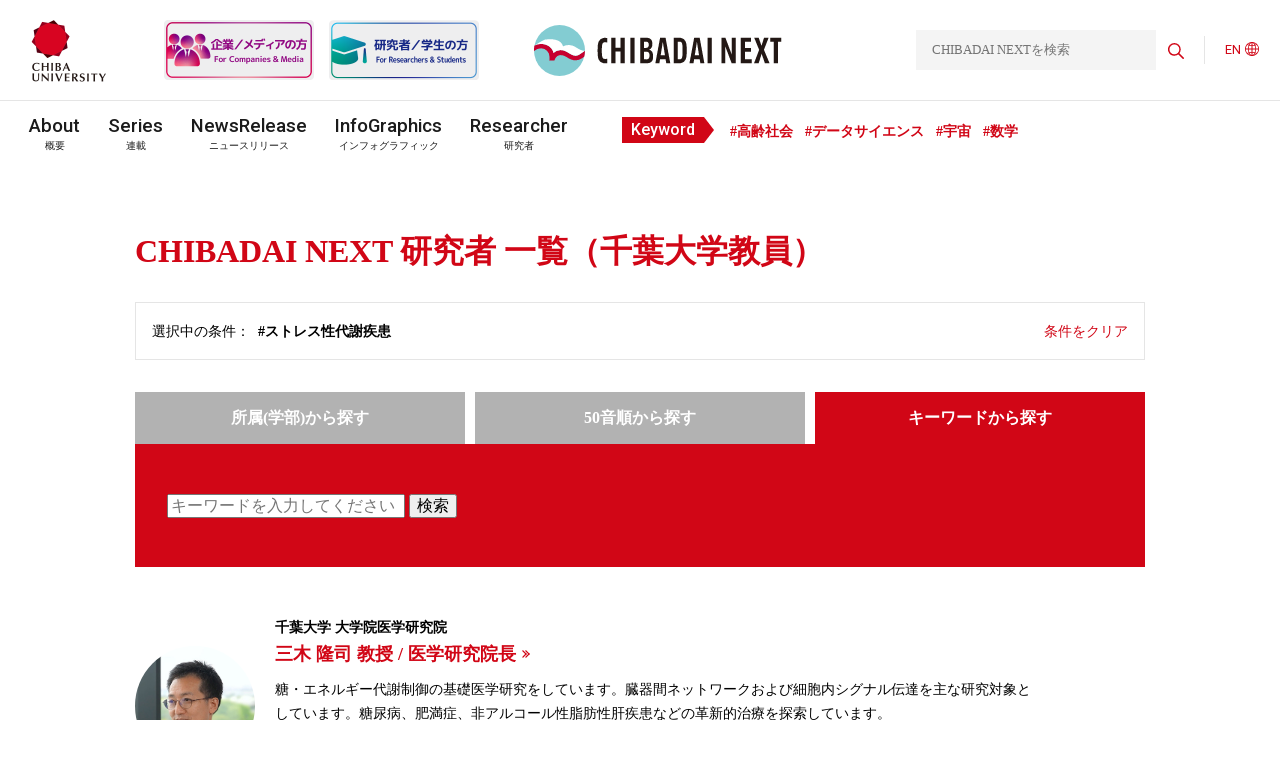

--- FILE ---
content_type: text/html; charset=UTF-8
request_url: https://www.cn.chiba-u.jp/researcher/keyword/%E3%82%B9%E3%83%88%E3%83%AC%E3%82%B9%E6%80%A7%E4%BB%A3%E8%AC%9D%E7%96%BE%E6%82%A3/
body_size: 339655
content:

<!DOCTYPE html>
<html dir="ltr" lang="ja"
	prefix="og: https://ogp.me/ns#" >
<head>
	<meta charset="UTF-8">
	<meta http-equiv="X-UA-Compatible" content="IE=edge">
	<meta name="viewport" content="width=device-width, initial-scale=1.0">

	<link rel="apple-touch-icon-precomposed" href="https://www.cn.chiba-u.jp/wp-content/themes/theme_chibadainext/img/common/apple-touch-icon-180.png" />
	<link rel="icon" href="https://www.cn.chiba-u.jp/wp-content/themes/theme_chibadainext/img/common/favicon.png">

	<!-- Global site tag (gtag.js) - Google Analytics -->
	<script async src="https://www.googletagmanager.com/gtag/js?id=G-KG5R18QYBM"></script>
	<script>
	  window.dataLayer = window.dataLayer || [];
	  function gtag(){dataLayer.push(arguments);}
	  gtag('js', new Date());
	  gtag('config', 'G-KG5R18QYBM');
	</script>
	<meta name="google-site-verification" content="5t4lvdNO-RovY1a8bD6G-bdxuHQqfadeeK3XdnD8he8" />


<!--- カスタム投稿：ショート動画自体の投稿ページを見せずに元記事の投稿ページに移動させる --->

<!--- Infographic用SEO --->
<!--- Infographic用SEO --->
<!--- 検索エンジン対策 -->
<script type="application/ld+json">
{
  "@context": "https://schema.org",
  "@graph": [
    {
      "@type": "Organization",
      "@id": "https://www.chiba-u.ac.jp/#organization",
      "name": "千葉大学",
      "url": "https://www.chiba-u.ac.jp/",
      "logo": {
        "@type": "ImageObject",
        "url": "https://www.chiba-u.ac.jp/common/img/logo.png"
      }
    },
    {
      "@type": "Organization",
      "@id": "https://www.cn.chiba-u.jp/#organization",
      "name": "CHIBADAI NEXT",
      "url": "https://www.cn.chiba-u.jp/",
      "description": "CHIBADAI NEXT（チバダイ・ネクスト）は、千葉大学が運営する研究・産学連携の公式発信メディアです。",
      "parentOrganization": {
        "@id": "https://www.chiba-u.ac.jp/#organization"
      }
    },
    {
      "@type": "WebSite",
      "@id": "https://www.cn.chiba-u.jp/#website",
      "name": "CHIBADAI NEXT",
      "url": "https://www.cn.chiba-u.jp/",
      "potentialAction": {
        "@type": "SearchAction",
        "target": "https://www.cn.chiba-u.jp/?s={search_term_string}",
        "query-input": "required name=search_term_string"
      },
      "publisher": {
        "@id": "https://www.cn.chiba-u.jp/#organization"
      }
    }
  ]
}
</script>
<!--- 検索エンジン対策 --->
	<title>キーワード「ストレス性代謝疾患 」に関する研究者 一覧 | CHIBADAI NEXT</title>

		<!-- All in One SEO 4.4.3 - aioseo.com -->
		<meta name="description" content="CHIBADAI NEXT で執筆を行う「 ストレス性代謝疾患 」に属する研究者の一覧です。" />
		<meta name="robots" content="max-image-preview:large" />
		<link rel="canonical" href="https://www.cn.chiba-u.jp/researcher/keyword/%E3%82%B9%E3%83%88%E3%83%AC%E3%82%B9%E6%80%A7%E4%BB%A3%E8%AC%9D%E7%96%BE%E6%82%A3/" />
		<meta name="generator" content="All in One SEO (AIOSEO) 4.4.3" />
		<script type="application/ld+json" class="aioseo-schema">
			{"@context":"https:\/\/schema.org","@graph":[{"@type":"BreadcrumbList","@id":"https:\/\/www.cn.chiba-u.jp\/researcher\/keyword\/%E3%82%B9%E3%83%88%E3%83%AC%E3%82%B9%E6%80%A7%E4%BB%A3%E8%AC%9D%E7%96%BE%E6%82%A3\/#breadcrumblist","itemListElement":[{"@type":"ListItem","@id":"https:\/\/www.cn.chiba-u.jp\/#listItem","position":1,"item":{"@type":"WebPage","@id":"https:\/\/www.cn.chiba-u.jp\/","name":"\u30db\u30fc\u30e0","description":"CHIBADAI NEXT\uff08\u30c1\u30d0\u30c0\u30a4\u30fb\u30cd\u30af\u30b9\u30c8\uff09\u306f\u3001\u5343\u8449\u5927\u5b66\u304c\u53d6\u308a\u7d44\u3080\u5404\u5206\u91ce\u306e\u6700\u5148\u7aef\u7814\u7a76\u3084\u7523\u5b66\u9023\u643a\u306b\u95a2\u3059\u308b\u3055\u307e\u3056\u307e\u306a\u60c5\u5831\u3092\u767a\u4fe1\u3059\u308b\u30e1\u30c7\u30a3\u30a2\u3067\u3059\u3002","url":"https:\/\/www.cn.chiba-u.jp\/"},"nextItem":"https:\/\/www.cn.chiba-u.jp\/researcher\/keyword\/%e3%82%b9%e3%83%88%e3%83%ac%e3%82%b9%e6%80%a7%e4%bb%a3%e8%ac%9d%e7%96%be%e6%82%a3\/#listItem"},{"@type":"ListItem","@id":"https:\/\/www.cn.chiba-u.jp\/researcher\/keyword\/%e3%82%b9%e3%83%88%e3%83%ac%e3%82%b9%e6%80%a7%e4%bb%a3%e8%ac%9d%e7%96%be%e6%82%a3\/#listItem","position":2,"item":{"@type":"WebPage","@id":"https:\/\/www.cn.chiba-u.jp\/researcher\/keyword\/%e3%82%b9%e3%83%88%e3%83%ac%e3%82%b9%e6%80%a7%e4%bb%a3%e8%ac%9d%e7%96%be%e6%82%a3\/","name":"\u30b9\u30c8\u30ec\u30b9\u6027\u4ee3\u8b1d\u75be\u60a3","description":"CHIBADAI NEXT \u3067\u57f7\u7b46\u3092\u884c\u3046\u300c \u30b9\u30c8\u30ec\u30b9\u6027\u4ee3\u8b1d\u75be\u60a3 \u300d\u306b\u5c5e\u3059\u308b\u7814\u7a76\u8005\u306e\u4e00\u89a7\u3067\u3059\u3002","url":"https:\/\/www.cn.chiba-u.jp\/researcher\/keyword\/%e3%82%b9%e3%83%88%e3%83%ac%e3%82%b9%e6%80%a7%e4%bb%a3%e8%ac%9d%e7%96%be%e6%82%a3\/"},"previousItem":"https:\/\/www.cn.chiba-u.jp\/#listItem"}]},{"@type":"CollectionPage","@id":"https:\/\/www.cn.chiba-u.jp\/researcher\/keyword\/%E3%82%B9%E3%83%88%E3%83%AC%E3%82%B9%E6%80%A7%E4%BB%A3%E8%AC%9D%E7%96%BE%E6%82%A3\/#collectionpage","url":"https:\/\/www.cn.chiba-u.jp\/researcher\/keyword\/%E3%82%B9%E3%83%88%E3%83%AC%E3%82%B9%E6%80%A7%E4%BB%A3%E8%AC%9D%E7%96%BE%E6%82%A3\/","name":"\u30ad\u30fc\u30ef\u30fc\u30c9\u300c\u30b9\u30c8\u30ec\u30b9\u6027\u4ee3\u8b1d\u75be\u60a3 \u300d\u306b\u95a2\u3059\u308b\u7814\u7a76\u8005 \u4e00\u89a7 | CHIBADAI NEXT","description":"CHIBADAI NEXT \u3067\u57f7\u7b46\u3092\u884c\u3046\u300c \u30b9\u30c8\u30ec\u30b9\u6027\u4ee3\u8b1d\u75be\u60a3 \u300d\u306b\u5c5e\u3059\u308b\u7814\u7a76\u8005\u306e\u4e00\u89a7\u3067\u3059\u3002","inLanguage":"ja","isPartOf":{"@id":"https:\/\/www.cn.chiba-u.jp\/#website"},"breadcrumb":{"@id":"https:\/\/www.cn.chiba-u.jp\/researcher\/keyword\/%E3%82%B9%E3%83%88%E3%83%AC%E3%82%B9%E6%80%A7%E4%BB%A3%E8%AC%9D%E7%96%BE%E6%82%A3\/#breadcrumblist"}},{"@type":"Organization","@id":"https:\/\/www.cn.chiba-u.jp\/#organization","name":"CHIBADAI NEXT","url":"https:\/\/www.cn.chiba-u.jp\/","sameAs":["https:\/\/www.facebook.com\/ChibaUnivPR","https:\/\/twitter.com\/chiba_univ_pr"]},{"@type":"WebSite","@id":"https:\/\/www.cn.chiba-u.jp\/#website","url":"https:\/\/www.cn.chiba-u.jp\/","name":"CHIBADAI NEXT","inLanguage":"ja","publisher":{"@id":"https:\/\/www.cn.chiba-u.jp\/#organization"}}]}
		</script>
		<!-- All in One SEO -->

<link rel='dns-prefetch' href='//code.jquery.com' />
		<!-- This site uses the Google Analytics by MonsterInsights plugin v8.18 - Using Analytics tracking - https://www.monsterinsights.com/ -->
		<!-- Note: MonsterInsights is not currently configured on this site. The site owner needs to authenticate with Google Analytics in the MonsterInsights settings panel. -->
					<!-- No tracking code set -->
				<!-- / Google Analytics by MonsterInsights -->
		<style id='wp-img-auto-sizes-contain-inline-css' type='text/css'>
img:is([sizes=auto i],[sizes^="auto," i]){contain-intrinsic-size:3000px 1500px}
/*# sourceURL=wp-img-auto-sizes-contain-inline-css */
</style>
<style id='wp-emoji-styles-inline-css' type='text/css'>

	img.wp-smiley, img.emoji {
		display: inline !important;
		border: none !important;
		box-shadow: none !important;
		height: 1em !important;
		width: 1em !important;
		margin: 0 0.07em !important;
		vertical-align: -0.1em !important;
		background: none !important;
		padding: 0 !important;
	}
/*# sourceURL=wp-emoji-styles-inline-css */
</style>
<style id='wp-block-library-inline-css' type='text/css'>
:root{--wp-block-synced-color:#7a00df;--wp-block-synced-color--rgb:122,0,223;--wp-bound-block-color:var(--wp-block-synced-color);--wp-editor-canvas-background:#ddd;--wp-admin-theme-color:#007cba;--wp-admin-theme-color--rgb:0,124,186;--wp-admin-theme-color-darker-10:#006ba1;--wp-admin-theme-color-darker-10--rgb:0,107,160.5;--wp-admin-theme-color-darker-20:#005a87;--wp-admin-theme-color-darker-20--rgb:0,90,135;--wp-admin-border-width-focus:2px}@media (min-resolution:192dpi){:root{--wp-admin-border-width-focus:1.5px}}.wp-element-button{cursor:pointer}:root .has-very-light-gray-background-color{background-color:#eee}:root .has-very-dark-gray-background-color{background-color:#313131}:root .has-very-light-gray-color{color:#eee}:root .has-very-dark-gray-color{color:#313131}:root .has-vivid-green-cyan-to-vivid-cyan-blue-gradient-background{background:linear-gradient(135deg,#00d084,#0693e3)}:root .has-purple-crush-gradient-background{background:linear-gradient(135deg,#34e2e4,#4721fb 50%,#ab1dfe)}:root .has-hazy-dawn-gradient-background{background:linear-gradient(135deg,#faaca8,#dad0ec)}:root .has-subdued-olive-gradient-background{background:linear-gradient(135deg,#fafae1,#67a671)}:root .has-atomic-cream-gradient-background{background:linear-gradient(135deg,#fdd79a,#004a59)}:root .has-nightshade-gradient-background{background:linear-gradient(135deg,#330968,#31cdcf)}:root .has-midnight-gradient-background{background:linear-gradient(135deg,#020381,#2874fc)}:root{--wp--preset--font-size--normal:16px;--wp--preset--font-size--huge:42px}.has-regular-font-size{font-size:1em}.has-larger-font-size{font-size:2.625em}.has-normal-font-size{font-size:var(--wp--preset--font-size--normal)}.has-huge-font-size{font-size:var(--wp--preset--font-size--huge)}.has-text-align-center{text-align:center}.has-text-align-left{text-align:left}.has-text-align-right{text-align:right}.has-fit-text{white-space:nowrap!important}#end-resizable-editor-section{display:none}.aligncenter{clear:both}.items-justified-left{justify-content:flex-start}.items-justified-center{justify-content:center}.items-justified-right{justify-content:flexd}.items-justified-space-between{justify-content:space-between}.screen-reader-text{border:0;clip-path:inset(50%);height:1px;margin:-1px;overflow:hidden;padding:0;position:absolute;width:1px;word-wrap:normal!important}.screen-reader-text:focus{background-color:#ddd;clip-path:none;color:#444;display:block;font-size:1em;height:auto;left:5px;line-height:normal;padding:15px 23px 14px;text-decoration:none;top:5px;width:auto;z-index:100000}html :where(.has-border-color){border-style:solid}html :where([style*=border-top-color]){border-top-style:solid}html :where([style*=border-right-color]){border-right-style:solid}html :where([style*=border-bottom-color]){border-bottom-style:solid}html :where([style*=border-left-color]){border-left-style:solid}html :where([style*=border-width]){border-style:solid}html :where([style*=border-top-width]){border-top-style:solid}html :where([style*=border-right-width]){border-right-style:solid}html :where([style*=border-bottom-width]){border-bottom-style:solid}html :where([style*=border-left-width]){border-left-style:solid}html :where(img[class*=wp-image-]){height:auto;max-width:100%}:where(figure){margin:0 0 1em}html :where(.is-position-sticky){--wp-admin--admin-bar--position-offset:var(--wp-admin--admin-bar--height,0px)}@media screen and (max-width:600px){html :where(.is-position-sticky){--wp-admin--admin-bar--position-offset:0px}}

/*# sourceURL=wp-block-library-inline-css */
</style><style id='global-styles-inline-css' type='text/css'>
:root{--wp--preset--aspect-ratio--square: 1;--wp--preset--aspect-ratio--4-3: 4/3;--wp--preset--aspect-ratio--3-4: 3/4;--wp--preset--aspect-ratio--3-2: 3/2;--wp--preset--aspect-ratio--2-3: 2/3;--wp--preset--aspect-ratio--16-9: 16/9;--wp--preset--aspect-ratio--9-16: 9/16;--wp--preset--color--black: #000000;--wp--preset--color--cyan-bluish-gray: #abb8c3;--wp--preset--color--white: #ffffff;--wp--preset--color--pale-pink: #f78da7;--wp--preset--color--vivid-red: #cf2e2e;--wp--preset--color--luminous-vivid-orange: #ff6900;--wp--preset--color--luminous-vivid-amber: #fcb900;--wp--preset--color--light-green-cyan: #7bdcb5;--wp--preset--color--vivid-green-cyan: #00d084;--wp--preset--color--pale-cyan-blue: #8ed1fc;--wp--preset--color--vivid-cyan-blue: #0693e3;--wp--preset--color--vivid-purple: #9b51e0;--wp--preset--gradient--vivid-cyan-blue-to-vivid-purple: linear-gradient(135deg,rgb(6,147,227) 0%,rgb(155,81,224) 100%);--wp--preset--gradient--light-green-cyan-to-vivid-green-cyan: linear-gradient(135deg,rgb(122,220,180) 0%,rgb(0,208,130) 100%);--wp--preset--gradient--luminous-vivid-amber-to-luminous-vivid-orange: linear-gradient(135deg,rgb(252,185,0) 0%,rgb(255,105,0) 100%);--wp--preset--gradient--luminous-vivid-orange-to-vivid-red: linear-gradient(135deg,rgb(255,105,0) 0%,rgb(207,46,46) 100%);--wp--preset--gradient--very-light-gray-to-cyan-bluish-gray: linear-gradient(135deg,rgb(238,238,238) 0%,rgb(169,184,195) 100%);--wp--preset--gradient--cool-to-warm-spectrum: linear-gradient(135deg,rgb(74,234,220) 0%,rgb(151,120,209) 20%,rgb(207,42,186) 40%,rgb(238,44,130) 60%,rgb(251,105,98) 80%,rgb(254,248,76) 100%);--wp--preset--gradient--blush-light-purple: linear-gradient(135deg,rgb(255,206,236) 0%,rgb(152,150,240) 100%);--wp--preset--gradient--blush-bordeaux: linear-gradient(135deg,rgb(254,205,165) 0%,rgb(254,45,45) 50%,rgb(107,0,62) 100%);--wp--preset--gradient--luminous-dusk: linear-gradient(135deg,rgb(255,203,112) 0%,rgb(199,81,192) 50%,rgb(65,88,208) 100%);--wp--preset--gradient--pale-ocean: linear-gradient(135deg,rgb(255,245,203) 0%,rgb(182,227,212) 50%,rgb(51,167,181) 100%);--wp--preset--gradient--electric-grass: linear-gradient(135deg,rgb(202,248,128) 0%,rgb(113,206,126) 100%);--wp--preset--gradient--midnight: linear-gradient(135deg,rgb(2,3,129) 0%,rgb(40,116,252) 100%);--wp--preset--font-size--small: 13px;--wp--preset--font-size--medium: 20px;--wp--preset--font-size--large: 36px;--wp--preset--font-size--x-large: 42px;--wp--preset--spacing--20: 0.44rem;--wp--preset--spacing--30: 0.67rem;--wp--preset--spacing--40: 1rem;--wp--preset--spacing--50: 1.5rem;--wp--preset--spacing--60: 2.25rem;--wp--preset--spacing--70: 3.38rem;--wp--preset--spacing--80: 5.06rem;--wp--preset--shadow--natural: 6px 6px 9px rgba(0, 0, 0, 0.2);--wp--preset--shadow--deep: 12px 12px 50px rgba(0, 0, 0, 0.4);--wp--preset--shadow--sharp: 6px 6px 0px rgba(0, 0, 0, 0.2);--wp--preset--shadow--outlined: 6px 6px 0px -3px rgb(255, 255, 255), 6px 6px rgb(0, 0, 0);--wp--preset--shadow--crisp: 6px 6px 0px rgb(0, 0, 0);}:where(.is-layout-flex){gap: 0.5em;}:where(.is-layout-grid){gap: 0.5em;}body .is-layout-flex{display: flex;}.is-layout-flex{flex-wrap: wrap;align-items: center;}.is-layout-flex > :is(*, div){margin: 0;}body .is-layout-grid{display: grid;}.is-layout-grid > :is(*, div){margin: 0;}:where(.wp-block-columns.is-layout-flex){gap: 2em;}:where(.wp-block-columns.is-layout-grid){gap: 2em;}:where(.wp-block-post-template.is-layout-flex){gap: 1.25em;}:where(.wp-block-post-template.is-layout-grid){gap: 1.25em;}.has-black-color{color: var(--wp--preset--color--black) !important;}.has-cyan-bluish-gray-color{color: var(--wp--preset--color--cyan-bluish-gray) !important;}.has-white-color{color: var(--wp--preset--color--white) !important;}.has-pale-pink-color{color: var(--wp--preset--color--pale-pink) !important;}.has-vivid-red-color{color: var(--wp--preset--color--vivid-red) !important;}.has-luminous-vivid-orange-color{color: var(--wp--preset--color--luminous-vivid-orange) !important;}.has-luminous-vivid-amber-color{color: var(--wp--preset--color--luminous-vivid-amber) !important;}.has-light-green-cyan-color{color: var(--wp--preset--color--light-green-cyan) !important;}.has-vivid-green-cyan-color{color: var(--wp--preset--color--vivid-green-cyan) !important;}.has-pale-cyan-blue-color{color: var(--wp--preset--color--pale-cyan-blue) !important;}.has-vivid-cyan-blue-color{color: var(--wp--preset--color--vivid-cyan-blue) !important;}.has-vivid-purple-color{color: var(--wp--preset--color--vivid-purple) !important;}.has-black-background-color{background-color: var(--wp--preset--color--black) !important;}.has-cyan-bluish-gray-background-color{background-color: var(--wp--preset--color--cyan-bluish-gray) !important;}.has-white-background-color{background-color: var(--wp--preset--color--white) !important;}.has-pale-pink-background-color{background-color: var(--wp--preset--color--pale-pink) !important;}.has-vivid-red-background-color{background-color: var(--wp--preset--color--vivid-red) !important;}.has-luminous-vivid-orange-background-color{background-color: var(--wp--preset--color--luminous-vivid-orange) !important;}.has-luminous-vivid-amber-background-color{background-color: var(--wp--preset--color--luminous-vivid-amber) !important;}.has-light-green-cyan-background-color{background-color: var(--wp--preset--color--light-green-cyan) !important;}.has-vivid-green-cyan-background-color{background-color: var(--wp--preset--color--vivid-green-cyan) !important;}.has-pale-cyan-blue-background-color{background-color: var(--wp--preset--color--pale-cyan-blue) !important;}.has-vivid-cyan-blue-background-color{background-color: var(--wp--preset--color--vivid-cyan-blue) !important;}.has-vivid-purple-background-color{background-color: var(--wp--preset--color--vivid-purple) !important;}.has-black-border-color{border-color: var(--wp--preset--color--black) !important;}.has-cyan-bluish-gray-border-color{border-color: var(--wp--preset--color--cyan-bluish-gray) !important;}.has-white-border-color{border-color: var(--wp--preset--color--white) !important;}.has-pale-pink-border-color{border-color: var(--wp--preset--color--pale-pink) !important;}.has-vivid-red-border-color{border-color: var(--wp--preset--color--vivid-red) !important;}.has-luminous-vivid-orange-border-color{border-color: var(--wp--preset--color--luminous-vivid-orange) !important;}.has-luminous-vivid-amber-border-color{border-color: var(--wp--preset--color--luminous-vivid-amber) !important;}.has-light-green-cyan-border-color{border-color: var(--wp--preset--color--light-green-cyan) !important;}.has-vivid-green-cyan-border-color{border-color: var(--wp--preset--color--vivid-green-cyan) !important;}.has-pale-cyan-blue-border-color{border-color: var(--wp--preset--color--pale-cyan-blue) !important;}.has-vivid-cyan-blue-border-color{border-color: var(--wp--preset--color--vivid-cyan-blue) !important;}.has-vivid-purple-border-color{border-color: var(--wp--preset--color--vivid-purple) !important;}.has-vivid-cyan-blue-to-vivid-purple-gradient-background{background: var(--wp--preset--gradient--vivid-cyan-blue-to-vivid-purple) !important;}.has-light-green-cyan-to-vivid-green-cyan-gradient-background{background: var(--wp--preset--gradient--light-green-cyan-to-vivid-green-cyan) !important;}.has-luminous-vivid-amber-to-luminous-vivid-orange-gradient-background{background: var(--wp--preset--gradient--luminous-vivid-amber-to-luminous-vivid-orange) !important;}.has-luminous-vivid-orange-to-vivid-red-gradient-background{background: var(--wp--preset--gradient--luminous-vivid-orange-to-vivid-red) !important;}.has-very-light-gray-to-cyan-bluish-gray-gradient-background{background: var(--wp--preset--gradient--very-light-gray-to-cyan-bluish-gray) !important;}.has-cool-to-warm-spectrum-gradient-background{background: var(--wp--preset--gradient--cool-to-warm-spectrum) !important;}.has-blush-light-purple-gradient-background{background: var(--wp--preset--gradient--blush-light-purple) !important;}.has-blush-bordeaux-gradient-background{background: var(--wp--preset--gradient--blush-bordeaux) !important;}.has-luminous-dusk-gradient-background{background: var(--wp--preset--gradient--luminous-dusk) !important;}.has-pale-ocean-gradient-background{background: var(--wp--preset--gradient--pale-ocean) !important;}.has-electric-grass-gradient-background{background: var(--wp--preset--gradient--electric-grass) !important;}.has-midnight-gradient-background{background: var(--wp--preset--gradient--midnight) !important;}.has-small-font-size{font-size: var(--wp--preset--font-size--small) !important;}.has-medium-font-size{font-size: var(--wp--preset--font-size--medium) !important;}.has-large-font-size{font-size: var(--wp--preset--font-size--large) !important;}.has-x-large-font-size{font-size: var(--wp--preset--font-size--x-large) !important;}
/*# sourceURL=global-styles-inline-css */
</style>

<style id='classic-theme-styles-inline-css' type='text/css'>
/*! This file is auto-generated */
.wp-block-button__link{color:#fff;background-color:#32373c;border-radius:9999px;box-shadow:none;text-decoration:none;padding:calc(.667em + 2px) calc(1.333em + 2px);font-size:1.125em}.wp-block-file__button{background:#32373c;color:#fff;text-decoration:none}
/*# sourceURL=/wp-includes/css/classic-themes.min.css */
</style>
<link rel='stylesheet' id='liquid-block-speech-css' href='https://www.cn.chiba-u.jp/wp-content/plugins/liquid-speech-balloon/css/block.css?ver=6.9' type='text/css' media='all' />
<link rel='stylesheet' id='cun-swiper-style-css' href='https://www.cn.chiba-u.jp/wp-content/themes/theme_chibadainext/css/swiper-bundle.min.css?ver=1' type='text/css' media='all' />
<link rel='stylesheet' id='cun-awesome-style-css' href='https://www.cn.chiba-u.jp/wp-content/themes/theme_chibadainext/css/all.css?ver=1' type='text/css' media='all' />
<link rel='stylesheet' id='cun-style-css' href='https://www.cn.chiba-u.jp/wp-content/themes/theme_chibadainext/css/style.min.css?ver=1768346203' type='text/css' media='all' />
<script type="text/javascript" src="https://code.jquery.com/jquery-3.4.1.min.js?ver=3.4.1" id="jquery-js"></script>
<script type="text/javascript" src="https://www.cn.chiba-u.jp/wp-content/themes/theme_chibadainext/js/swiper-bundle.min.js?ver=1" id="cun-swiper-js"></script>
<script type="text/javascript" src="https://www.cn.chiba-u.jp/wp-content/themes/theme_chibadainext/js/common.min.js?ver=1699492775" id="cun-script-js"></script>
<link rel="https://api.w.org/" href="https://www.cn.chiba-u.jp/wp-json/" /><link rel="alternate" title="JSON" type="application/json" href="https://www.cn.chiba-u.jp/wp-json/wp/v2/author_keyword/293" /><link rel="EditURI" type="application/rsd+xml" title="RSD" href="https://www.cn.chiba-u.jp/xmlrpc.php?rsd" />
<style type="text/css">.liquid-speech-balloon-01 .liquid-speech-balloon-avatar { background-image: url("https://www.cn.chiba-u.jp/wp-content/uploads/2024/01/ando_mari_o01.jpg"); } .liquid-speech-balloon-02 .liquid-speech-balloon-avatar { background-image: url("https://www.cn.chiba-u.jp/wp-content/uploads/2024/01/kawai_makiko_o01.jpg"); } .liquid-speech-balloon-03 .liquid-speech-balloon-avatar { background-image: url("https://www.cn.chiba-u.jp/wp-content/uploads/2024/02/sugiyama_ryosuke_o01.jpg"); } .liquid-speech-balloon-04 .liquid-speech-balloon-avatar { background-image: url("https://www.cn.chiba-u.jp/wp-content/uploads/2024/03/amemiya-ayumi-scaled.jpg"); } .liquid-speech-balloon-05 .liquid-speech-balloon-avatar { background-image: url("https://www.cn.chiba-u.jp/wp-content/uploads/2024/05/maruyama.png"); } .liquid-speech-balloon-06 .liquid-speech-balloon-avatar { background-image: url("https://www.cn.chiba-u.jp/wp-content/uploads/2024/01/ando_mari_o01.jpg"); } .liquid-speech-balloon-07 .liquid-speech-balloon-avatar { background-image: url("https://www.cn.chiba-u.jp/wp-content/uploads/2024/03/amemiya-ayumi-scaled.jpg"); } .liquid-speech-balloon-08 .liquid-speech-balloon-avatar { background-image: url("https://www.cn.chiba-u.jp/wp-content/uploads/2024/06/fukano.png"); } .liquid-speech-balloon-09 .liquid-speech-balloon-avatar { background-image: url("https://www.cn.chiba-u.jp/wp-content/uploads/2024/01/kawai_makiko_o01.jpg"); } .liquid-speech-balloon-10 .liquid-speech-balloon-avatar { background-image: url("https://www.cn.chiba-u.jp/wp-content/uploads/2024/09/saito_yukihiko.jpg"); } .liquid-speech-balloon-11 .liquid-speech-balloon-avatar { background-image: url("https://www.cn.chiba-u.jp/wp-content/uploads/2024/02/sugiyama_ryosuke_o01.jpg"); } .liquid-speech-balloon-12 .liquid-speech-balloon-avatar { background-image: url("https://www.cn.chiba-u.jp/wp-content/uploads/2024/05/maruyama.png"); } .liquid-speech-balloon-13 .liquid-speech-balloon-avatar { background-image: url("https://www.cn.chiba-u.jp/wp-content/uploads/2024/10/iwasaki_yutaka2.jpg"); } .liquid-speech-balloon-14 .liquid-speech-balloon-avatar { background-image: url("https://www.cn.chiba-u.jp/wp-content/uploads/2024/10/oota_makoto_o01.jpg"); } .liquid-speech-balloon-15 .liquid-speech-balloon-avatar { background-image: url("https://www.cn.chiba-u.jp/wp-content/uploads/2024/10/hiroe_kazuki_o01.jpg"); } .liquid-speech-balloon-16 .liquid-speech-balloon-avatar { background-image: url("https://www.cn.chiba-u.jp/wp-content/uploads/2024/11/yoshida_yukisato_o01.jpg"); } .liquid-speech-balloon-17 .liquid-speech-balloon-avatar { background-image: url("https://www.cn.chiba-u.jp/wp-content/uploads/2024/09/saito_yukihiko.jpg"); } .liquid-speech-balloon-18 .liquid-speech-balloon-avatar { background-image: url("https://www.cn.chiba-u.jp/wp-content/uploads/2025/01/kyutoku_koutarou_o01.jpg"); } .liquid-speech-balloon-19 .liquid-speech-balloon-avatar { background-image: url("https://www.cn.chiba-u.jp/wp-content/uploads/2025/01/shimada_shosuke_o01.jpg"); } .liquid-speech-balloon-20 .liquid-speech-balloon-avatar { background-image: url("https://www.cn.chiba-u.jp/wp-content/uploads/2024/10/iwasaki_yutaka2.jpg"); } .liquid-speech-balloon-21 .liquid-speech-balloon-avatar { background-image: url("https://www.cn.chiba-u.jp/wp-content/uploads/2024/06/fukano.png"); } .liquid-speech-balloon-22 .liquid-speech-balloon-avatar { background-image: url("https://www.cn.chiba-u.jp/wp-content/uploads/2024/11/yoshida_yukisato_o01.jpg"); } .liquid-speech-balloon-23 .liquid-speech-balloon-avatar { background-image: url("https://www.cn.chiba-u.jp/wp-content/uploads/2025/03/ohinata_yasuhide.jpg"); } .liquid-speech-balloon-24 .liquid-speech-balloon-avatar { background-image: url("https://www.cn.chiba-u.jp/wp-content/uploads/2024/10/hiroe_kazuki_o01.jpg"); } .liquid-speech-balloon-25 .liquid-speech-balloon-avatar { background-image: url("https://www.cn.chiba-u.jp/wp-content/uploads/2024/10/oota_makoto_o01.jpg"); } .liquid-speech-balloon-26 .liquid-speech-balloon-avatar { background-image: url("https://www.cn.chiba-u.jp/wp-content/uploads/2025/04/ishii_itsuko.png"); } .liquid-speech-balloon-27 .liquid-speech-balloon-avatar { background-image: url("https://www.cn.chiba-u.jp/wp-content/uploads/2025/04/eri_eguchi.png"); } .liquid-speech-balloon-28 .liquid-speech-balloon-avatar { background-image: url("https://www.cn.chiba-u.jp/wp-content/uploads/2025/04/hirano_yoshiyuki.png"); } .liquid-speech-balloon-29 .liquid-speech-balloon-avatar { background-image: url("https://www.cn.chiba-u.jp/wp-content/uploads/2025/01/kyutoku_koutarou_o01.jpg"); } .liquid-speech-balloon-30 .liquid-speech-balloon-avatar { background-image: url("https://www.cn.chiba-u.jp/wp-content/uploads/2025/01/shimada_shosuke_o01.jpg"); } .liquid-speech-balloon-31 .liquid-speech-balloon-avatar { background-image: url("https://www.cn.chiba-u.jp/wp-content/uploads/2025/05/koga_kaori.png"); } .liquid-speech-balloon-32 .liquid-speech-balloon-avatar { background-image: url("https://www.cn.chiba-u.jp/wp-content/uploads/2025/06/harada_shingo.png"); } .liquid-speech-balloon-33 .liquid-speech-balloon-avatar { background-image: url("https://www.cn.chiba-u.jp/wp-content/uploads/2025/06/kawakami_eiryo.png"); } .liquid-speech-balloon-34 .liquid-speech-balloon-avatar { background-image: url("https://www.cn.chiba-u.jp/wp-content/uploads/2025/05/koga_kaori.png"); } .liquid-speech-balloon-35 .liquid-speech-balloon-avatar { background-image: url("https://www.cn.chiba-u.jp/wp-content/uploads/2025/04/eri_eguchi.png"); } .liquid-speech-balloon-36 .liquid-speech-balloon-avatar { background-image: url("https://www.cn.chiba-u.jp/wp-content/uploads/2025/06/ishida_sachiko.png"); } .liquid-speech-balloon-37 .liquid-speech-balloon-avatar { background-image: url("https://www.cn.chiba-u.jp/wp-content/uploads/2025/08/yokota_shinichiroh.jpg"); } .liquid-speech-balloon-38 .liquid-speech-balloon-avatar { background-image: url("https://www.cn.chiba-u.jp/wp-content/uploads/2025/08/ohta_tazro.jpg"); } .liquid-speech-balloon-39 .liquid-speech-balloon-avatar { background-image: url("https://www.cn.chiba-u.jp/wp-content/uploads/2025/04/ishii_itsuko.png"); } .liquid-speech-balloon-40 .liquid-speech-balloon-avatar { background-image: url("https://www.cn.chiba-u.jp/wp-content/uploads/2025/08/kubo_hiroyuki.jpg"); } .liquid-speech-balloon-41 .liquid-speech-balloon-avatar { background-image: url("https://www.cn.chiba-u.jp/wp-content/uploads/2025/09/kotsuki_shunji.jpg"); } .liquid-speech-balloon-42 .liquid-speech-balloon-avatar { background-image: url("https://www.cn.chiba-u.jp/wp-content/uploads/2025/03/ohinata_yasuhide.jpg"); } .liquid-speech-balloon-43 .liquid-speech-balloon-avatar { background-image: url("https://www.cn.chiba-u.jp/wp-content/uploads/2025/06/harada_shingo.png"); } .liquid-speech-balloon-44 .liquid-speech-balloon-avatar { background-image: url("https://www.cn.chiba-u.jp/wp-content/uploads/2025/04/hirano_yoshiyuki.png"); } .liquid-speech-balloon-45 .liquid-speech-balloon-avatar { background-image: url("https://www.cn.chiba-u.jp/wp-content/uploads/2025/10/tonoki_ayako.jpg"); } .liquid-speech-balloon-46 .liquid-speech-balloon-avatar { background-image: url("https://www.cn.chiba-u.jp/wp-content/uploads/2025/10/kera_hiroshi.jpg"); } .liquid-speech-balloon-47 .liquid-speech-balloon-avatar { background-image: url("https://www.cn.chiba-u.jp/wp-content/uploads/2025/06/ishida_sachiko.png"); } .liquid-speech-balloon-48 .liquid-speech-balloon-avatar { background-image: url("https://www.cn.chiba-u.jp/wp-content/uploads/2025/11/tanimoto_meimu.jpg"); } .liquid-speech-balloon-49 .liquid-speech-balloon-avatar { background-image: url("https://www.cn.chiba-u.jp/wp-content/uploads/2025/11/tsukada_takeshi.jpg"); } .liquid-speech-balloon-50 .liquid-speech-balloon-avatar { background-image: url("https://www.cn.chiba-u.jp/wp-content/uploads/2025/06/kawakami_eiryo.png"); } .liquid-speech-balloon-51 .liquid-speech-balloon-avatar { background-image: url("https://www.cn.chiba-u.jp/wp-content/uploads/2025/12/yamaguchi_aya.jpg"); } .liquid-speech-balloon-52 .liquid-speech-balloon-avatar { background-image: url("https://www.cn.chiba-u.jp/wp-content/uploads/2025/08/yokota_shinichiroh.jpg"); } .liquid-speech-balloon-53 .liquid-speech-balloon-avatar { background-image: url("https://www.cn.chiba-u.jp/wp-content/uploads/2026/01/yu_wenwei.jpg"); } .liquid-speech-balloon-54 .liquid-speech-balloon-avatar { background-image: url("https://www.cn.chiba-u.jp/wp-content/uploads/2025/08/ohta_tazro.jpg"); } .liquid-speech-balloon-01 .liquid-speech-balloon-avatar::after { content: "ライター安藤"; } .liquid-speech-balloon-02 .liquid-speech-balloon-avatar::after { content: "川合先生"; } .liquid-speech-balloon-03 .liquid-speech-balloon-avatar::after { content: "杉山先生"; } .liquid-speech-balloon-04 .liquid-speech-balloon-avatar::after { content: "雨宮先生"; } .liquid-speech-balloon-05 .liquid-speech-balloon-avatar::after { content: "丸山先生"; } .liquid-speech-balloon-06 .liquid-speech-balloon-avatar::after { content: "Mari Ando"; } .liquid-speech-balloon-07 .liquid-speech-balloon-avatar::after { content: "Dr. Amemiya"; } .liquid-speech-balloon-08 .liquid-speech-balloon-avatar::after { content: "深野先生"; } .liquid-speech-balloon-09 .liquid-speech-balloon-avatar::after { content: "Assist. Prof. Kawai"; } .liquid-speech-balloon-10 .liquid-speech-balloon-avatar::after { content: "齋藤先生"; } .liquid-speech-balloon-11 .liquid-speech-balloon-avatar::after { content: "Assist. prof. Sugiyama"; } .liquid-speech-balloon-12 .liquid-speech-balloon-avatar::after { content: "Prof. Maruyama"; } .liquid-speech-balloon-13 .liquid-speech-balloon-avatar::after { content: "岩崎先生"; } .liquid-speech-balloon-14 .liquid-speech-balloon-avatar::after { content: "ライター太田"; } .liquid-speech-balloon-15 .liquid-speech-balloon-avatar::after { content: "廣惠先生"; } .liquid-speech-balloon-16 .liquid-speech-balloon-avatar::after { content: "吉田先生"; } .liquid-speech-balloon-17 .liquid-speech-balloon-avatar::after { content: "Prof. Saito"; } .liquid-speech-balloon-18 .liquid-speech-balloon-avatar::after { content: "久德先生"; } .liquid-speech-balloon-19 .liquid-speech-balloon-avatar::after { content: "ライター島田"; } .liquid-speech-balloon-20 .liquid-speech-balloon-avatar::after { content: "Prof. Iwasaki"; } .liquid-speech-balloon-21 .liquid-speech-balloon-avatar::after { content: "Prof. Fukano"; } .liquid-speech-balloon-22 .liquid-speech-balloon-avatar::after { content: "Prof. Yoshida"; } .liquid-speech-balloon-23 .liquid-speech-balloon-avatar::after { content: "大日向先生"; } .liquid-speech-balloon-24 .liquid-speech-balloon-avatar::after { content: "Prof. Hiroe"; } .liquid-speech-balloon-25 .liquid-speech-balloon-avatar::after { content: "Ms. Ota"; } .liquid-speech-balloon-26 .liquid-speech-balloon-avatar::after { content: "石井先生"; } .liquid-speech-balloon-27 .liquid-speech-balloon-avatar::after { content: "ライター江口"; } .liquid-speech-balloon-28 .liquid-speech-balloon-avatar::after { content: "平野先生"; } .liquid-speech-balloon-29 .liquid-speech-balloon-avatar::after { content: "Prof. Kyutoku"; } .liquid-speech-balloon-30 .liquid-speech-balloon-avatar::after { content: "Shosuke Shimada"; } .liquid-speech-balloon-31 .liquid-speech-balloon-avatar::after { content: "甲賀先生"; } .liquid-speech-balloon-32 .liquid-speech-balloon-avatar::after { content: "原田先生"; } .liquid-speech-balloon-33 .liquid-speech-balloon-avatar::after { content: "川上先生"; } .liquid-speech-balloon-34 .liquid-speech-balloon-avatar::after { content: "Prof. Koga"; } .liquid-speech-balloon-35 .liquid-speech-balloon-avatar::after { content: "Eri Eguchi"; } .liquid-speech-balloon-36 .liquid-speech-balloon-avatar::after { content: "石田先生"; } .liquid-speech-balloon-37 .liquid-speech-balloon-avatar::after { content: "横田先生"; } .liquid-speech-balloon-38 .liquid-speech-balloon-avatar::after { content: "大田先生"; } .liquid-speech-balloon-39 .liquid-speech-balloon-avatar::after { content: "Prof. Ishii"; } .liquid-speech-balloon-40 .liquid-speech-balloon-avatar::after { content: "久保先生"; } .liquid-speech-balloon-41 .liquid-speech-balloon-avatar::after { content: "小槻先生"; } .liquid-speech-balloon-42 .liquid-speech-balloon-avatar::after { content: "Dr. Ohinata"; } .liquid-speech-balloon-43 .liquid-speech-balloon-avatar::after { content: "Prof. Harada"; } .liquid-speech-balloon-44 .liquid-speech-balloon-avatar::after { content: "Prof. Hirano"; } .liquid-speech-balloon-45 .liquid-speech-balloon-avatar::after { content: "殿城先生"; } .liquid-speech-balloon-46 .liquid-speech-balloon-avatar::after { content: "計良先生"; } .liquid-speech-balloon-47 .liquid-speech-balloon-avatar::after { content: "Prof. Ishida"; } .liquid-speech-balloon-48 .liquid-speech-balloon-avatar::after { content: "ライター谷本"; } .liquid-speech-balloon-49 .liquid-speech-balloon-avatar::after { content: "塚田先生"; } .liquid-speech-balloon-50 .liquid-speech-balloon-avatar::after { content: "Prof. Kawakami"; } .liquid-speech-balloon-51 .liquid-speech-balloon-avatar::after { content: "山口先生"; } .liquid-speech-balloon-52 .liquid-speech-balloon-avatar::after { content: "Prof. Yokota"; } .liquid-speech-balloon-53 .liquid-speech-balloon-avatar::after { content: "兪先生"; } .liquid-speech-balloon-54 .liquid-speech-balloon-avatar::after { content: "Prof. OHTA"; } </style>

</head>
<body class="archive tax-author_keyword term-293 wp-theme-theme_chibadainext l-body">

<div class="l-header-wrap js-header">
	<header class="l-header">
		<div class="l-header-inner">
			<div class="l-header-logo-chiba-u"><a href="https://www.chiba-u.ac.jp/" target="_blank"><img src="https://www.cn.chiba-u.jp/wp-content/themes/theme_chibadainext/img/common/logo_chiba_u.png" width="75" height="65" alt="Chiba University"></a></div>

							<ul class="targetBtn header">
				<li>
					<a href="https://www.cn.chiba-u.jp/cm/">
						<img src="https://www.cn.chiba-u.jp/wp-content/themes/theme_chibadainext/img/common/headerBtn01.png" srcset="https://www.cn.chiba-u.jp/wp-content/themes/theme_chibadainext/img/common/headerBtn01.png 1x, https://www.cn.chiba-u.jp/wp-content/themes/theme_chibadainext/img/common/headerBtn01@2x.png 2x" alt="企業・メディア">
						<img src="https://www.cn.chiba-u.jp/wp-content/themes/theme_chibadainext/img/common/headerBtn02.png" srcset="https://www.cn.chiba-u.jp/wp-content/themes/theme_chibadainext/img/common/headerBtn02.png 1x, https://www.cn.chiba-u.jp/wp-content/themes/theme_chibadainext/img/common/headerBtn02@2x.png 2x" alt="企業・メディア" class="hover">
					</a>
				</li>
				<li>
					<a href="https://www.cn.chiba-u.jp/rs/">
						<img src="https://www.cn.chiba-u.jp/wp-content/themes/theme_chibadainext/img/common/headerBtn03.png" srcset="https://www.cn.chiba-u.jp/wp-content/themes/theme_chibadainext/img/common/headerBtn03.png 1x, https://www.cn.chiba-u.jp/wp-content/themes/theme_chibadainext/img/common/headerBtn03@2x.png 2x" alt="研究者・学生">
						<img src="https://www.cn.chiba-u.jp/wp-content/themes/theme_chibadainext/img/common/headerBtn04.png" srcset="https://www.cn.chiba-u.jp/wp-content/themes/theme_chibadainext/img/common/headerBtn04.png 1x, https://www.cn.chiba-u.jp/wp-content/themes/theme_chibadainext/img/common/headerBtn04@2x.png 2x" alt="研究者・学生" class="hover">
					</a>
					</a>
				</li>
			</ul>
														<div class="l-header-logo-chibadai-next"><a href="https://www.cn.chiba-u.jp"><img src="https://www.cn.chiba-u.jp/wp-content/themes/theme_chibadainext/img/common/logo_chibadai_next.svg" width="270" height="51" alt="CHIBADAI NEXT"></a></div>
										<div class="l-header-r-contents">
				<div class="l-header-search">
					
<form role="search"  method="get" class="c-search-form" action="https://www.cn.chiba-u.jp/">
		<input type="search" class="c-search-form-input" placeholder="CHIBADAI NEXTを検索" value="" name="s" title="サイト検索">
		<button type="submit" class="c-search-form-submit" value="検索する"><img src="https://www.cn.chiba-u.jp/wp-content/themes/theme_chibadainext/img/common/icon_search.svg" width="16" height="16" alt=""></button>
</form>				</div>
				<button class="l-header-menu-btn js-hunMemuBtn" aria-controls="drawer" aria-expanded="false" style="margin-right: 16px;"><span></span><span></span><span></span></button>
				<div class="l-header-lang-link">
									<a href="https://www.cn.chiba-u.jp/en" class="font-roboto" title="Link to English page">EN</a>
								</div>
			</div>
		</div>
	</header>

	<div class="l-header-menu js-hunMemu">
		<nav class="l-header-gnav" aria-label="main navigation">
			<ul class="l-header-gnav-list">
								<li class="l-header-gnav-item l-header-gnav-item--ja"><a href="https://www.cn.chiba-u.jp/about"><span class="font-roboto">About</span>概要</a></li>
				<li class="l-header-gnav-item l-header-gnav-item--ja"><a href="https://www.cn.chiba-u.jp/series"><span class="font-roboto">Series</span>連載</a></li>
				<li class="l-header-gnav-item l-header-gnav-item--ja"><a href="https://www.cn.chiba-u.jp/news"><span class="font-roboto">NewsRelease</span>ニュースリリース</a></li>
				<li class="l-header-gnav-item l-header-gnav-item--ja"><a href="https://www.cn.chiba-u.jp/infographics"><span class="font-roboto">InfoGraphics</span>インフォグラフィック</a></li>
				<li class="l-header-gnav-item l-header-gnav-item--ja"><a href="https://www.cn.chiba-u.jp/researcher"><span class="font-roboto">Researcher</span>研究者</a></li>
				<li class="l-header-gnav-item l-header-gnav-item--ja sp-only"><a href="https://www.cn.chiba-u.jp/cm"><span class="font-roboto">For Businesses</span>企業／メディアの方</a></li>
				<li class="l-header-gnav-item l-header-gnav-item--ja sp-only"><a href="https://www.cn.chiba-u.jp/rs"><span class="font-roboto">For Students/Researchers</span>研究者／学生の方</a></li>
							</ul>
		</nav>
		<dl class="l-header-keyword l-header-keyword--pc">
			<dt class="l-header-keyword-title"><span class="font-roboto">Keyword</span></dt>
			<dd class="l-header-keyword-item">
			<a href="https://www.cn.chiba-u.jp/tag/%e9%ab%98%e9%bd%a2%e7%a4%be%e4%bc%9a/">#高齢社会</a><a href="https://www.cn.chiba-u.jp/tag/data-science-jp/">#データサイエンス</a><a href="https://www.cn.chiba-u.jp/tag/%e5%ae%87%e5%ae%99/">#宇宙</a><a href="https://www.cn.chiba-u.jp/tag/mathematics-ja/">#数学</a>			</dd>
		</dl>
	</div>

</div>
<div class="c-contents-inner">
	<h1 class="c-page-ttl">CHIBADAI NEXT 研究者 一覧（千葉大学教員）</h1>
</div>

<section class="p-author-archive-search">
	<div class="c-contents-inner">

					<div class="c-archive-search__select">
				<p class="c-archive-search__select-ttl">選択中の条件：</p>
				<p class="c-archive-search__select-contents">#ストレス性代謝疾患</p>
				<p class="c-archive-search__select-clear"><a href="https://www.cn.chiba-u.jp/researcher">条件をクリア</a></p>
			</div>
		
		<ul class="p-author-archive-search__tab">
			<li class="p-author-archive-search__ttl p-author-archive-search__ttl--section"><a href="#section">所属(学部)<br>から探す</a></li>
			<li class="p-author-archive-search__ttl p-author-archive-search__ttl--ja-syllabary"><a href="#ja-syllabary">50音順<br>から探す</a></li>
			<li class="p-author-archive-search__ttl p-author-archive-search__ttl--keyword"><a href="#keyword">キーワード<br>から探す</a></li>
		</ul>

		<div class="p-author-archive-search">
			<div class="p-author-archive-search__contents p-author-archive-search__contents--section" id="section">
				<div class="p-author-archive-search__contents--section__inner">
				<a href="https://www.cn.chiba-u.jp/researcher/section/iaar/"><span>国際高等研究基幹</span></a><a href="https://www.cn.chiba-u.jp/researcher/section/010-las-graduate/"><span>大学院国際学術研究院</span></a><a href="https://www.cn.chiba-u.jp/researcher/section/letters/"><span>大学院人文科学研究院</span></a><a href="https://www.cn.chiba-u.jp/researcher/section/le/"><span>大学院社会科学研究院</span></a><a href="https://www.cn.chiba-u.jp/researcher/section/education/"><span>教育学部</span></a><a href="https://www.cn.chiba-u.jp/researcher/section/science-graduate/"><span>大学院理学研究院</span></a><a href="https://www.cn.chiba-u.jp/researcher/section/engineering-graduate/"><span>大学院工学研究院</span></a><a href="https://www.cn.chiba-u.jp/researcher/section/horticulture/"><span>大学院園芸学研究院</span></a><a href="https://www.cn.chiba-u.jp/researcher/section/medical/"><span>大学院医学研究院</span></a><a href="https://www.cn.chiba-u.jp/researcher/section/pharmaceutical-graduate/"><span>大学院薬学研究院</span></a><a href="https://www.cn.chiba-u.jp/researcher/section/nursing/"><span>大学院看護学研究院</span></a><a href="https://www.cn.chiba-u.jp/researcher/section/informatics/"><span>大学院情報学研究院</span></a><a href="https://www.cn.chiba-u.jp/researcher/section/law-school/"><span>法科大学院</span></a><a href="https://www.cn.chiba-u.jp/researcher/section/%e4%ba%88%e9%98%b2%e5%8c%bb%e5%ad%a6%e3%82%bb%e3%83%b3%e3%82%bf%e3%83%bc/"><span>予防医学センター</span></a><a href="https://www.cn.chiba-u.jp/researcher/section/dri/"><span>デザイン・リサーチ・インスティテュート</span></a><a href="https://www.cn.chiba-u.jp/researcher/section/icehap/"><span>ハドロン宇宙国際研究センター</span></a><a href="https://www.cn.chiba-u.jp/researcher/section/ceres/"><span>環境リモートセンシング研究センター</span></a><a href="https://www.cn.chiba-u.jp/researcher/section/cfs/"><span>先進科学センター</span></a><a href="https://www.cn.chiba-u.jp/researcher/section/caiv/"><span>インテリジェント飛行センター</span></a><a href="https://www.cn.chiba-u.jp/researcher/section/%e3%83%95%e3%83%ad%e3%83%b3%e3%83%86%e3%82%a3%e3%82%a2%e5%8c%bb%e5%b7%a5%e5%ad%a6%e3%82%bb%e3%83%b3%e3%82%bf%e3%83%bc/"><span>フロンティア医工学センター</span></a><a href="https://www.cn.chiba-u.jp/researcher/section/pf/"><span>真菌医学研究センター</span></a><a href="https://www.cn.chiba-u.jp/researcher/section/%e3%82%a2%e3%82%b8%e3%82%a2%e3%83%bb%e3%82%a2%e3%82%bb%e3%82%a2%e3%83%b3%e6%95%99%e8%82%b2%e7%a0%94%e7%a9%b6%e3%82%bb%e3%83%b3%e3%82%bf%e3%83%bc/"><span>アジア・アセアン教育研究センター</span></a><a href="https://www.cn.chiba-u.jp/researcher/section/%e5%ae%87%e5%ae%99%e5%9c%92%e8%8a%b8%e7%a0%94%e7%a9%b6%e3%82%bb%e3%83%b3%e3%82%bf%e3%83%bc/"><span>宇宙園芸研究センター</span></a><a href="https://www.cn.chiba-u.jp/researcher/section/%e7%92%b0%e5%a2%83%e5%81%a5%e5%ba%b7%e3%83%95%e3%82%a3%e3%83%bc%e3%83%ab%e3%83%89%e7%a7%91%e5%ad%a6%e3%82%bb%e3%83%b3%e3%82%bf%e3%83%bc/"><span>環境健康フィールド科学センター</span></a><a href="https://www.cn.chiba-u.jp/researcher/section/smarc/"><span>ソフト分子活性化研究センター</span></a><a href="https://www.cn.chiba-u.jp/researcher/section/ciric/"><span>千葉ヨウ素資源イノベーションセンター</span></a><a href="https://www.cn.chiba-u.jp/researcher/section/%e5%88%86%e5%ad%90%e3%82%ad%e3%83%a9%e3%83%aa%e3%83%86%e3%82%a3%e3%83%bc%e7%a0%94%e7%a9%b6%e3%82%bb%e3%83%b3%e3%82%bf%e3%83%bc/"><span>分子キラリティー研究センター</span></a><a href="https://www.cn.chiba-u.jp/researcher/section/%e5%81%a5%e5%ba%b7%e7%96%be%e6%82%a3%e3%82%aa%e3%83%9f%e3%82%af%e3%82%b9%e3%82%bb%e3%83%b3%e3%82%bf%e3%83%bc/"><span>健康疾患オミクスセンター</span></a><a href="https://www.cn.chiba-u.jp/researcher/section/%e5%ad%90%e3%81%a9%e3%82%82%e3%81%ae%e3%81%93%e3%81%93%e3%82%8d%e3%81%ae%e7%99%ba%e9%81%94%e6%95%99%e8%82%b2%e7%a0%94%e7%a9%b6%e3%82%bb%e3%83%b3%e3%82%bf%e3%83%bc/"><span>子どものこころの発達教育研究センター</span></a><a href="https://www.cn.chiba-u.jp/researcher/section/iperc/"><span>専門職連携教育研究センター</span></a><a href="https://www.cn.chiba-u.jp/researcher/section/cai/"><span>共用機器センター</span></a><a href="https://www.cn.chiba-u.jp/researcher/section/ridm/"><span>災害治療学研究所</span></a><a href="https://www.cn.chiba-u.jp/researcher/section/%e6%83%85%e5%a0%b1%e6%88%a6%e7%95%a5%e6%a9%9f%e6%a7%8b/"><span>情報戦略機構</span></a><a href="https://www.cn.chiba-u.jp/researcher/section/mirai-kikou/"><span>未来医療教育研究機構</span></a><a href="https://www.cn.chiba-u.jp/researcher/section/%e5%8d%83%e8%91%89%e5%a4%a7%e5%ad%a6%e5%8c%bb%e5%ad%a6%e9%83%a8%e9%99%84%e5%b1%9e%e7%97%85%e9%99%a2/"><span>千葉大学医学部附属病院</span></a>				</div>
			</div>
			<div class="p-author-archive-search__contents p-author-archive-search__contents--ja-syllabary" id="ja-syllabary">
				<div class="p-author-archive-search__contents--ja-syllabary__inner">
								<a href="https://www.cn.chiba-u.jp/researcher/?ja_syllabary=a-line"><span>あ行</span></a>				<a href="https://www.cn.chiba-u.jp/researcher/?ja_syllabary=ka-line"><span>か行</span></a>				<a href="https://www.cn.chiba-u.jp/researcher/?ja_syllabary=sa-line"><span>さ行</span></a>				<a href="https://www.cn.chiba-u.jp/researcher/?ja_syllabary=ta-line"><span>た行</span></a>				<a href="https://www.cn.chiba-u.jp/researcher/?ja_syllabary=na-line"><span>な行</span></a>				<a href="https://www.cn.chiba-u.jp/researcher/?ja_syllabary=ha-line"><span>は行</span></a>				<a href="https://www.cn.chiba-u.jp/researcher/?ja_syllabary=ma-line"><span>ま行</span></a>				<a href="https://www.cn.chiba-u.jp/researcher/?ja_syllabary=ya-line"><span>や行</span></a>				<a href="https://www.cn.chiba-u.jp/researcher/?ja_syllabary=ra-line"><span>ら行</span></a>				<a href="https://www.cn.chiba-u.jp/researcher/?ja_syllabary=wa-line"><span>わ行</span></a>								</div>
			</div>

			<div class="p-author-archive-search__contents p-author-archive-search__contents--keyword" id="keyword">
				<form id="search-form">
					<input type="text" id="search-keyword" name="search_keyword" placeholder="キーワードを入力してください" style="width:230px;">
					<input type="submit" value="検索">
				</form>
				<div id="search-results">
					<a href="https://www.cn.chiba-u.jp/researcher/keyword/%e3%82%af%e3%83%81%e3%82%af%e3%83%a9/" class="search-result" style="display: none;">#クチクラ</a><a href="https://www.cn.chiba-u.jp/researcher/keyword/%e6%9d%b1%e5%8d%97%e3%82%a2%e3%82%b8%e3%82%a2%e6%94%bf%e6%b2%bb/" class="search-result" style="display: none;">#東南アジア政治</a><a href="https://www.cn.chiba-u.jp/researcher/keyword/%e5%9c%b0%e5%9f%9f%e6%b4%bb%e6%80%a7%e5%8c%96/" class="search-result" style="display: none;">#地域活性化</a><a href="https://www.cn.chiba-u.jp/researcher/keyword/%e9%bb%84%e7%a0%82/" class="search-result" style="display: none;">#黄砂</a><a href="https://www.cn.chiba-u.jp/researcher/keyword/%e9%9b%86%e5%90%88%e4%bd%8f%e5%ae%85%e5%9c%b0%e9%96%8b%e7%99%ba%e3%81%ab%e3%81%8a%e3%81%91%e3%82%8b%e8%87%aa%e7%84%b6%e7%92%b0%e5%a2%83%e3%81%ae%e6%a7%8b%e9%80%a0%e5%8c%96/" class="search-result" style="display: none;">#集合住宅地開発における自然環境の構造化</a><a href="https://www.cn.chiba-u.jp/researcher/keyword/%e6%9c%a8%e6%9d%90%e6%80%a7%e8%b3%aa/" class="search-result" style="display: none;">#木材性質</a><a href="https://www.cn.chiba-u.jp/researcher/keyword/%e6%a4%8d%e7%89%a9%e9%81%ba%e4%bc%9d%e8%b3%87%e6%ba%90/" class="search-result" style="display: none;">#植物遺伝資源</a><a href="https://www.cn.chiba-u.jp/researcher/keyword/%e3%82%b2%e3%83%8e%e3%83%a0%e3%83%af%e3%82%a4%e3%83%89%e9%96%a2%e9%80%a3%e8%a7%a3%e6%9e%90%ef%bc%88gwas%ef%bc%89/" class="search-result" style="display: none;">#ゲノムワイド関連解析（GWAS）</a><a href="https://www.cn.chiba-u.jp/researcher/keyword/%e5%90%88%e6%84%8f%e5%bd%a2%e6%88%90%e8%ab%96/" class="search-result" style="display: none;">#合意形成論</a><a href="https://www.cn.chiba-u.jp/researcher/keyword/%e8%a1%a8%e9%9d%a2%e5%8f%8d%e5%bf%9c%e5%8c%96%e5%ad%a6/" class="search-result" style="display: none;">#表面反応化学</a><a href="https://www.cn.chiba-u.jp/researcher/keyword/%e6%a4%8d%e7%89%a9%e3%83%9b%e3%83%ab%e3%83%a2%e3%83%b3/" class="search-result" style="display: none;">#植物ホルモン</a><a href="https://www.cn.chiba-u.jp/researcher/keyword/%e7%9f%a5%e8%a6%9a/" class="search-result" style="display: none;">#知覚</a><a href="https://www.cn.chiba-u.jp/researcher/keyword/%e8%a6%96%e8%81%b4%e8%a6%9a%e5%88%ba%e6%bf%80/" class="search-result" style="display: none;">#視聴覚刺激</a><a href="https://www.cn.chiba-u.jp/researcher/keyword/%e6%b0%b7%e6%b2%b3%e7%94%9f%e6%85%8b%e7%b3%bb/" class="search-result" style="display: none;">#氷河生態系</a><a href="https://www.cn.chiba-u.jp/researcher/keyword/%e3%83%aa%e3%82%bd%e3%82%bd%e3%83%bc%e3%83%a0/" class="search-result" style="display: none;">#リソソーム</a><a href="https://www.cn.chiba-u.jp/researcher/keyword/%e8%a6%b3%e8%91%89%e6%a4%8d%e7%89%a9/" class="search-result" style="display: none;">#観葉植物</a><a href="https://www.cn.chiba-u.jp/researcher/keyword/nanotechnology/" class="search-result" style="display: none;">#nanotechnology</a><a href="https://www.cn.chiba-u.jp/researcher/keyword/%e3%82%ad%e3%83%b3%e3%82%a6%e3%83%af%e3%83%90%e9%a1%9e/" class="search-result" style="display: none;">#キンウワバ類</a><a href="https://www.cn.chiba-u.jp/researcher/keyword/%e4%bd%8e%e6%b8%a9%e8%80%90%e6%80%a7/" class="search-result" style="display: none;">#低温耐性</a><a href="https://www.cn.chiba-u.jp/researcher/keyword/%e7%94%9f%e6%b4%bb%e7%bf%92%e6%85%a3%e7%97%85/" class="search-result" style="display: none;">#生活習慣病</a><a href="https://www.cn.chiba-u.jp/researcher/keyword/nanostructures/" class="search-result" style="display: none;">#Nanostructures</a><a href="https://www.cn.chiba-u.jp/researcher/keyword/spect/" class="search-result" style="display: none;">#SPECT</a><a href="https://www.cn.chiba-u.jp/researcher/keyword/%e7%94%9f%e7%94%a3%e5%b7%a5%e5%ad%a6/" class="search-result" style="display: none;">#生産工学</a><a href="https://www.cn.chiba-u.jp/researcher/keyword/%e5%9c%b0%e5%9f%9f%e7%9c%8b%e8%ad%b7/" class="search-result" style="display: none;">#地域看護</a><a href="https://www.cn.chiba-u.jp/researcher/keyword/%e9%9a%8e%e5%b1%a4%e6%80%a7/" class="search-result" style="display: none;">#階層性</a><a href="https://www.cn.chiba-u.jp/researcher/keyword/%e3%82%a2%e3%82%b8%e3%82%a2%e5%a4%aa%e5%b9%b3%e6%b4%8b%e5%9c%b0%e5%9f%9f/" class="search-result" style="display: none;">#アジア太平洋地域</a><a href="https://www.cn.chiba-u.jp/researcher/keyword/dna%e3%83%a1%e3%83%81%e3%83%ab%e5%8c%96/" class="search-result" style="display: none;">#DNAメチル化</a><a href="https://www.cn.chiba-u.jp/researcher/keyword/%e5%85%8d%e7%96%ab%e7%b4%b0%e8%83%9e%e7%99%82%e6%b3%95/" class="search-result" style="display: none;">#免疫細胞療法</a><a href="https://www.cn.chiba-u.jp/researcher/keyword/%e9%9d%b4/" class="search-result" style="display: none;">#靴</a><a href="https://www.cn.chiba-u.jp/researcher/keyword/%e4%ba%a4%e6%b8%89/" class="search-result" style="display: none;">#交渉</a><a href="https://www.cn.chiba-u.jp/researcher/keyword/%e8%a8%88%e7%ae%97%e6%a9%9f%e5%b7%a5%e5%ad%a6/" class="search-result" style="display: none;">#計算機工学</a><a href="https://www.cn.chiba-u.jp/researcher/keyword/%e8%87%aa%e7%94%bb%e5%83%8f/" class="search-result" style="display: none;">#自画像</a><a href="https://www.cn.chiba-u.jp/researcher/keyword/%e9%81%8a%e3%81%b3/" class="search-result" style="display: none;">#遊び</a><a href="https://www.cn.chiba-u.jp/researcher/keyword/%e5%9c%9f%e5%a3%8c%e9%82%84%e5%85%83%e6%b6%88%e6%af%92/" class="search-result" style="display: none;">#土壌還元消毒</a><a href="https://www.cn.chiba-u.jp/researcher/keyword/%e7%b4%a0%e7%b2%92%e5%ad%90/" class="search-result" style="display: none;">#素粒子</a><a href="https://www.cn.chiba-u.jp/researcher/keyword/%e8%a1%a8%e9%9d%a2%e7%a3%81%e6%80%a7/" class="search-result" style="display: none;">#表面磁性</a><a href="https://www.cn.chiba-u.jp/researcher/keyword/%e3%83%a9%e3%83%b3%e3%83%80%e3%83%a0%e5%8c%96%e6%af%94%e8%bc%83%e8%a9%a6%e9%a8%93/" class="search-result" style="display: none;">#ランダム化比較試験</a><a href="https://www.cn.chiba-u.jp/researcher/keyword/conductive-organic-transparent-materials/" class="search-result" style="display: none;">#Conductive organic transparent materials</a><a href="https://www.cn.chiba-u.jp/researcher/keyword/%e8%a8%ba%e6%96%ad%e6%94%af%e6%8f%b4/" class="search-result" style="display: none;">#診断支援</a><a href="https://www.cn.chiba-u.jp/researcher/keyword/%e5%ad%90%e5%ae%ae%e9%8f%a1%e6%89%8b%e8%a1%93/" class="search-result" style="display: none;">#子宮鏡手術</a><a href="https://www.cn.chiba-u.jp/researcher/keyword/%e6%95%99%e8%82%b2%e5%93%b2%e5%ad%a6/" class="search-result" style="display: none;">#教育哲学</a><a href="https://www.cn.chiba-u.jp/researcher/keyword/%e6%89%98%e5%8d%b5/" class="search-result" style="display: none;">#托卵</a><a href="https://www.cn.chiba-u.jp/researcher/keyword/spatial-planning/" class="search-result" style="display: none;">#spatial planning</a><a href="https://www.cn.chiba-u.jp/researcher/keyword/%e7%94%9f%e6%ae%96/" class="search-result" style="display: none;">#生殖</a><a href="https://www.cn.chiba-u.jp/researcher/keyword/%e7%a4%be%e4%bc%9a%e7%9a%84%e5%81%a5%e5%ba%b7/" class="search-result" style="display: none;">#社会的健康</a><a href="https://www.cn.chiba-u.jp/researcher/keyword/%e6%9c%89%e6%a9%9f%e8%96%84%e8%86%9c/" class="search-result" style="display: none;">#有機薄膜</a><a href="https://www.cn.chiba-u.jp/researcher/keyword/%e4%b8%96%e7%95%8c%e3%81%ae%e9%a3%9f%e6%96%99%e9%9c%80%e7%b5%a6/" class="search-result" style="display: none;">#世界の食料需給</a><a href="https://www.cn.chiba-u.jp/researcher/keyword/%e3%83%92%e3%83%88ips%e7%b4%b0%e8%83%9e/" class="search-result" style="display: none;">#ヒトiPS細胞</a><a href="https://www.cn.chiba-u.jp/researcher/keyword/%e3%82%a4%e3%82%aa%e3%83%b3%e6%b6%b2%e4%bd%93/" class="search-result" style="display: none;">#イオン液体</a><a href="https://www.cn.chiba-u.jp/researcher/keyword/%e3%82%b9%e3%83%bc%e3%83%91%e3%83%bc%e3%82%a8%e3%83%b3%e3%83%8f%e3%83%b3%e3%82%b5%e3%83%bc/" class="search-result" style="display: none;">#スーパーエンハンサー</a><a href="https://www.cn.chiba-u.jp/researcher/keyword/%e6%af%94%e8%bc%83%e6%96%87%e5%ad%a6/" class="search-result" style="display: none;">#比較文学</a><a href="https://www.cn.chiba-u.jp/researcher/keyword/%e8%b3%aa%e9%87%8f%e5%88%86%e6%9e%90%e6%b3%95/" class="search-result" style="display: none;">#質量分析法</a><a href="https://www.cn.chiba-u.jp/researcher/keyword/%e3%82%ab%e3%83%bc%e3%83%9c%e3%83%b3%e8%a7%a6%e5%aa%92/" class="search-result" style="display: none;">#カーボン触媒</a><a href="https://www.cn.chiba-u.jp/researcher/keyword/%e5%ad%a6%e7%bf%92%e3%82%a2%e3%83%ab%e3%82%b4%e3%83%aa%e3%82%ba%e3%83%a0/" class="search-result" style="display: none;">#学習アルゴリズム</a><a href="https://www.cn.chiba-u.jp/researcher/keyword/%e3%83%a9%e3%82%b8%e3%82%aa%e3%82%bb%e3%83%a9%e3%83%8e%e3%82%b9%e3%83%86%e3%82%a3%e3%82%af%e3%82%b9/" class="search-result" style="display: none;">#ラジオセラノスティクス</a><a href="https://www.cn.chiba-u.jp/researcher/keyword/%e7%89%a9%e7%90%86%e8%96%ac%e5%89%a4/" class="search-result" style="display: none;">#物理薬剤</a><a href="https://www.cn.chiba-u.jp/researcher/keyword/%e5%a4%a7%e6%b0%97%e7%94%a8%e3%83%9f%e3%83%8b%e3%83%a9%e3%82%a4%e3%83%80%e3%83%bc%ef%bc%88%e3%83%ac%e3%83%bc%e3%82%b6%e3%83%ac%e3%83%bc%e3%83%80%ef%bc%89/" class="search-result" style="display: none;">#大気用ミニライダー（レーザレーダ）</a><a href="https://www.cn.chiba-u.jp/researcher/keyword/%e6%ae%8b%e7%95%99%e6%80%a7%e6%9c%89%e6%a9%9f%e6%b1%9a%e6%9f%93%e7%89%a9%e8%b3%aa/" class="search-result" style="display: none;">#残留性有機汚染物質</a><a href="https://www.cn.chiba-u.jp/researcher/keyword/%e7%94%9f%e4%bd%93%e9%ab%98%e5%88%86%e5%ad%90/" class="search-result" style="display: none;">#生体高分子</a><a href="https://www.cn.chiba-u.jp/researcher/keyword/%e5%88%9d%e6%9c%9f%e7%99%ba%e7%94%9f/" class="search-result" style="display: none;">#初期発生</a><a href="https://www.cn.chiba-u.jp/researcher/keyword/%e3%83%87%e3%83%ab%e3%83%95%e3%82%a3%e3%83%8b%e3%82%a6%e3%83%a0/" class="search-result" style="display: none;">#デルフィニウム</a><a href="https://www.cn.chiba-u.jp/researcher/keyword/%e9%81%8a%e3%81%b3%e3%81%ae%e3%83%87%e3%82%b6%e3%82%a4%e3%83%b3/" class="search-result" style="display: none;">#遊びのデザイン</a><a href="https://www.cn.chiba-u.jp/researcher/keyword/%e8%a1%80%e7%ae%a1%e5%b9%b3%e6%bb%91%e7%ad%8b%e7%b4%b0%e8%83%9e/" class="search-result" style="display: none;">#血管平滑筋細胞</a><a href="https://www.cn.chiba-u.jp/researcher/keyword/dft%e8%a8%88%e7%ae%97/" class="search-result" style="display: none;">#DFT計算</a><a href="https://www.cn.chiba-u.jp/researcher/keyword/%e3%83%95%e3%82%a1%e3%82%a4%e3%83%88%e3%82%b1%e3%83%9f%e3%82%ab%e3%83%ab/" class="search-result" style="display: none;">#ファイトケミカル</a><a href="https://www.cn.chiba-u.jp/researcher/keyword/%e6%9f%93%e8%89%b2%e4%bd%93%e5%a4%96dna-ecdna/" class="search-result" style="display: none;">#染色体外DNA (ecDNA)</a><a href="https://www.cn.chiba-u.jp/researcher/keyword/adhesion/" class="search-result" style="display: none;">#Adhesion</a><a href="https://www.cn.chiba-u.jp/researcher/keyword/%e3%82%a6%e3%82%a7%e3%83%ab%e3%83%8a%e3%83%bc%e7%97%87%e5%80%99%e7%be%a4/" class="search-result" style="display: none;">#ウェルナー症候群</a><a href="https://www.cn.chiba-u.jp/researcher/keyword/%e7%b4%b0%e8%83%9e%e5%86%85%e5%8b%95%e6%85%8b%e5%88%b6%e5%be%a1/" class="search-result" style="display: none;">#細胞内動態制御</a><a href="https://www.cn.chiba-u.jp/researcher/keyword/%e7%b4%b0%e8%8f%8c%e5%ad%a6/" class="search-result" style="display: none;">#細菌学</a><a href="https://www.cn.chiba-u.jp/researcher/keyword/%e3%83%ad%e3%83%90%e3%82%b9%e3%83%88%e3%81%aa%e7%94%bb%e5%83%8f%e8%aa%8d%e8%ad%98/" class="search-result" style="display: none;">#ロバストな画像認識</a><a href="https://www.cn.chiba-u.jp/researcher/keyword/%e4%bc%9d%e7%b5%b1%e6%9c%a8%e9%80%a0%e5%bb%ba%e7%af%89%e3%81%ae%e3%83%87%e3%82%b8%e3%82%bf%e3%83%ab%e3%82%a2%e3%83%bc%e3%82%ab%e3%82%a4%e3%83%96/" class="search-result" style="display: none;">#伝統木造建築のデジタルアーカイブ</a><a href="https://www.cn.chiba-u.jp/researcher/keyword/%e9%81%ba%e4%bc%9d%e5%ad%90%e6%94%b9%e5%a4%89%e3%83%9e%e3%82%a6%e3%82%b9%e3%83%a2%e3%83%87%e3%83%ab%e3%82%92%e7%94%a8%e3%81%84%e3%81%9f%e3%83%92%e3%83%88%e7%96%be%e6%82%a3%e3%81%ae%e8%87%aa%e7%84%b6/" class="search-result" style="display: none;">#遺伝子改変マウスモデルを用いたヒト疾患の自然史の解明</a><a href="https://www.cn.chiba-u.jp/researcher/keyword/%e3%83%9d%e3%83%89%e3%82%b5%e3%82%a4%e3%83%88/" class="search-result" style="display: none;">#ポドサイト</a><a href="https://www.cn.chiba-u.jp/researcher/keyword/%e9%ab%98%e9%80%9f%e3%83%93%e3%82%b8%e3%83%a7%e3%83%b3/" class="search-result" style="display: none;">#高速ビジョン</a><a href="https://www.cn.chiba-u.jp/researcher/keyword/%e3%82%b7%e3%83%9f%e3%83%a5%e3%83%ac%e3%83%bc%e3%82%b7%e3%83%a7%e3%83%b3%e6%95%99%e8%82%b2/" class="search-result" style="display: none;">#シミュレーション教育</a><a href="https://www.cn.chiba-u.jp/researcher/keyword/%e3%83%8d%e3%83%83%e3%83%88%e3%83%af%e3%83%bc%e3%82%af%e5%88%86%e9%87%8e%e3%81%b8%e3%81%aeai%e5%bf%9c%e7%94%a8/" class="search-result" style="display: none;">#ネットワーク分野へのAI応用</a><a href="https://www.cn.chiba-u.jp/researcher/keyword/%e3%82%ad%e3%83%81%e3%83%b3/" class="search-result" style="display: none;">#キチン</a><a href="https://www.cn.chiba-u.jp/researcher/keyword/%e5%9b%bd%e9%9a%9b%e6%94%bf%e6%b2%bb/" class="search-result" style="display: none;">#国際政治</a><a href="https://www.cn.chiba-u.jp/researcher/keyword/%e5%ad%90%e3%81%a9%e3%82%82%e3%81%ae%e3%81%82%e3%81%9d%e3%81%b3%e7%92%b0%e5%a2%83%e3%81%ae%e3%83%87%e3%82%b6%e3%82%a4%e3%83%b3/" class="search-result" style="display: none;">#子どものあそび環境のデザイン</a><a href="https://www.cn.chiba-u.jp/researcher/keyword/%e6%b0%97%e8%b1%a1/" class="search-result" style="display: none;">#気象</a><a href="https://www.cn.chiba-u.jp/researcher/keyword/%e9%83%bd%e5%b8%82%e3%83%bb%e5%9c%b0%e5%9f%9f%e5%86%8d%e7%94%9f%e8%a8%88%e7%94%bb/" class="search-result" style="display: none;">#都市・地域再生計画</a><a href="https://www.cn.chiba-u.jp/researcher/keyword/stem%e6%95%99%e8%82%b2/" class="search-result" style="display: none;">#STEM教育</a><a href="https://www.cn.chiba-u.jp/researcher/keyword/%e6%a4%8d%e7%89%a9%e8%82%b2%e7%a8%ae%e5%ad%a6/" class="search-result" style="display: none;">#植物育種学</a><a href="https://www.cn.chiba-u.jp/researcher/keyword/%e7%b5%b1%e8%a8%88%e9%81%ba%e4%bc%9d%e5%ad%a6/" class="search-result" style="display: none;">#統計遺伝学</a><a href="https://www.cn.chiba-u.jp/researcher/keyword/%e3%82%a4%e3%83%b3%e3%82%af%e3%83%ab%e3%83%bc%e3%82%b7%e3%83%96%e6%95%99%e8%82%b2/" class="search-result" style="display: none;">#インクルーシブ教育</a><a href="https://www.cn.chiba-u.jp/researcher/keyword/xrf/" class="search-result" style="display: none;">#XRF</a><a href="https://www.cn.chiba-u.jp/researcher/keyword/%e5%ae%87%e5%ae%99%e5%9c%92%e8%8a%b8%ef%bc%88%e8%be%b2%e6%a5%ad%ef%bc%89/" class="search-result" style="display: none;">#宇宙園芸（農業）</a><a href="https://www.cn.chiba-u.jp/researcher/keyword/%e6%84%9f%e6%80%a7/" class="search-result" style="display: none;">#感性</a><a href="https://www.cn.chiba-u.jp/researcher/keyword/soa/" class="search-result" style="display: none;">#SOA</a><a href="https://www.cn.chiba-u.jp/researcher/keyword/%e6%a5%b5%e9%99%90%e7%92%b0%e5%a2%83%e7%94%9f%e7%89%a9/" class="search-result" style="display: none;">#極限環境生物</a><a href="https://www.cn.chiba-u.jp/researcher/keyword/%e3%83%a1%e3%83%b3%e3%83%96%e3%83%a9%e3%83%b3%e3%83%88%e3%83%a9%e3%83%95%e3%82%a3%e3%83%83%e3%82%af/" class="search-result" style="display: none;">#メンブラントラフィック</a><a href="https://www.cn.chiba-u.jp/researcher/keyword/%e4%ba%94%e6%84%9f/" class="search-result" style="display: none;">#五感</a><a href="https://www.cn.chiba-u.jp/researcher/keyword/physicochemical-characterization/" class="search-result" style="display: none;">#physicochemical characterization</a><a href="https://www.cn.chiba-u.jp/researcher/keyword/%e6%80%a7%e3%83%95%e3%82%a7%e3%83%ad%e3%83%a2%e3%83%b3/" class="search-result" style="display: none;">#性フェロモン</a><a href="https://www.cn.chiba-u.jp/researcher/keyword/%e5%a4%a9%e6%95%b5%e6%98%86%e8%99%ab/" class="search-result" style="display: none;">#天敵昆虫</a><a href="https://www.cn.chiba-u.jp/researcher/keyword/cd69/" class="search-result" style="display: none;">#CD69</a><a href="https://www.cn.chiba-u.jp/researcher/keyword/%e8%b6%85%e5%88%86%e5%ad%90%e5%8c%96%e5%ad%a6/" class="search-result" style="display: none;">#超分子化学</a><a href="https://www.cn.chiba-u.jp/researcher/keyword/mesoscale-region/" class="search-result" style="display: none;">#Mesoscale Region</a><a href="https://www.cn.chiba-u.jp/researcher/keyword/%e3%82%a2%e3%82%b9%e3%82%bf%e3%83%81%e3%83%b3/" class="search-result" style="display: none;">#アスタチン</a><a href="https://www.cn.chiba-u.jp/researcher/keyword/ips%e7%b4%b0%e8%83%9e/" class="search-result" style="display: none;">#iPS細胞</a><a href="https://www.cn.chiba-u.jp/researcher/keyword/%e8%a8%aa%e5%95%8f%e7%9c%8b%e8%ad%b7/" class="search-result" style="display: none;">#訪問看護</a><a href="https://www.cn.chiba-u.jp/researcher/keyword/%e8%a4%87%e9%9b%91%e6%80%a7/" class="search-result" style="display: none;">#複雑性</a><a href="https://www.cn.chiba-u.jp/researcher/keyword/%e5%9b%bd%e9%9a%9b%e7%b5%8c%e6%b8%88%e5%ad%a6/" class="search-result" style="display: none;">#国際経済学</a><a href="https://www.cn.chiba-u.jp/researcher/keyword/%e3%83%92%e3%82%b9%e3%83%88%e3%83%b3%e4%bf%ae%e9%a3%be/" class="search-result" style="display: none;">#ヒストン修飾</a><a href="https://www.cn.chiba-u.jp/researcher/keyword/%e7%99%8c%e3%82%a8%e3%83%94%e3%82%b2%e3%83%8e%e3%83%a0/" class="search-result" style="display: none;">#癌エピゲノム</a><a href="https://www.cn.chiba-u.jp/researcher/keyword/%e8%b6%b3%e6%bd%b0%e7%98%8d%e4%ba%88%e9%98%b2/" class="search-result" style="display: none;">#足潰瘍予防</a><a href="https://www.cn.chiba-u.jp/researcher/keyword/%e6%8a%80%e8%a1%93%e3%83%a9%e3%82%a4%e3%82%bb%e3%83%b3%e3%82%b9/" class="search-result" style="display: none;">#技術ライセンス</a><a href="https://www.cn.chiba-u.jp/researcher/keyword/%e4%bd%8d%e7%9b%b8%e5%9b%9e%e5%be%a9/" class="search-result" style="display: none;">#位相回復</a><a href="https://www.cn.chiba-u.jp/researcher/keyword/%e5%b0%8f%e5%9e%8b%e7%84%a1%e4%ba%ba%e8%88%aa%e7%a9%ba%e6%a9%9f/" class="search-result" style="display: none;">#小型無人航空機</a><a href="https://www.cn.chiba-u.jp/researcher/keyword/%e4%b9%b3%e9%85%b8%e8%8f%8c/" class="search-result" style="display: none;">#乳酸菌</a><a href="https://www.cn.chiba-u.jp/researcher/keyword/%e5%8e%9f%e5%ad%90%e6%a0%b8/" class="search-result" style="display: none;">#原子核</a><a href="https://www.cn.chiba-u.jp/researcher/keyword/%e3%83%8a%e3%83%8e%e7%a3%81%e6%80%a7/" class="search-result" style="display: none;">#ナノ磁性</a><a href="https://www.cn.chiba-u.jp/researcher/keyword/%e3%82%b9%e3%82%ad%e3%83%bc%e3%83%9e%e7%99%82%e6%b3%95/" class="search-result" style="display: none;">#スキーマ療法</a><a href="https://www.cn.chiba-u.jp/researcher/keyword/nanowire-nanotubes/" class="search-result" style="display: none;">#Nanowire / Nanotubes</a><a href="https://www.cn.chiba-u.jp/researcher/keyword/%e9%9f%b3%e9%9f%bf%e7%89%b9%e6%80%a7/" class="search-result" style="display: none;">#音響特性</a><a href="https://www.cn.chiba-u.jp/researcher/keyword/%e6%9c%88%e7%b5%8c%e5%9b%b0%e9%9b%a3%e7%97%87/" class="search-result" style="display: none;">#月経困難症</a><a href="https://www.cn.chiba-u.jp/researcher/keyword/%e6%9c%89%e4%ba%ba%e5%ae%87%e5%ae%99%e9%96%8b%e7%99%ba/" class="search-result" style="display: none;">#有人宇宙開発</a><a href="https://www.cn.chiba-u.jp/researcher/keyword/%e6%af%8d%e6%80%a7%e5%8a%b9%e6%9e%9c/" class="search-result" style="display: none;">#母性効果</a><a href="https://www.cn.chiba-u.jp/researcher/keyword/city-planning/" class="search-result" style="display: none;">#city planning</a><a href="https://www.cn.chiba-u.jp/researcher/keyword/%e7%b4%b0%e8%83%9e%e8%9e%8d%e5%90%88/" class="search-result" style="display: none;">#細胞融合</a><a href="https://www.cn.chiba-u.jp/researcher/keyword/%e6%a4%8d%e7%89%a9%e3%82%bb%e3%83%a9%e3%83%94%e3%83%bc/" class="search-result" style="display: none;">#植物セラピー</a><a href="https://www.cn.chiba-u.jp/researcher/keyword/%e7%a3%81%e6%80%a7%e4%bd%93/" class="search-result" style="display: none;">#磁性体</a><a href="https://www.cn.chiba-u.jp/researcher/keyword/%e3%82%a2%e3%83%ac%e3%83%ab%e3%82%ae%e3%83%bc%e7%96%be%e6%82%a3/" class="search-result" style="display: none;">#アレルギー疾患</a><a href="https://www.cn.chiba-u.jp/researcher/keyword/%e5%8b%95%e8%84%88%e7%a1%ac%e5%8c%96/" class="search-result" style="display: none;">#動脈硬化</a><a href="https://www.cn.chiba-u.jp/researcher/keyword/%e4%bd%8e%e7%92%b0%e5%a2%83%e8%b2%a0%e8%8d%b7/" class="search-result" style="display: none;">#低環境負荷</a><a href="https://www.cn.chiba-u.jp/researcher/keyword/%e5%8d%98%e4%b8%80%e7%b4%b0%e8%83%9e%e8%a7%a3%e6%9e%90/" class="search-result" style="display: none;">#単一細胞解析</a><a href="https://www.cn.chiba-u.jp/researcher/keyword/%e7%8f%be%e4%bb%a3%e6%96%87%e8%8a%b8%e8%ab%96/" class="search-result" style="display: none;">#現代文芸論</a><a href="https://www.cn.chiba-u.jp/researcher/keyword/%e6%ad%bb%e5%9b%a0%e7%a9%b6%e6%98%8e/" class="search-result" style="display: none;">#死因究明</a><a href="https://www.cn.chiba-u.jp/researcher/keyword/%e6%96%b0%e8%a6%8f%e7%82%ad%e7%b4%a0%e7%b9%8a%e7%b6%ad/" class="search-result" style="display: none;">#新規炭素繊維</a><a href="https://www.cn.chiba-u.jp/researcher/keyword/%e5%a4%aa%e9%99%bd%e5%85%89%e7%99%ba%e9%9b%bb/" class="search-result" style="display: none;">#太陽光発電</a><a href="https://www.cn.chiba-u.jp/researcher/keyword/%e8%b3%87%e6%ba%90%e3%83%bb-%e3%82%a8%e3%83%8d%e3%83%ab%e3%82%ae%e3%83%bc%e5%b7%a5%e5%ad%a6/" class="search-result" style="display: none;">#資源・ エネルギー工学</a><a href="https://www.cn.chiba-u.jp/researcher/keyword/%e5%88%86%e5%ad%90%e8%a3%bd%e5%89%a4%e5%ad%a6/" class="search-result" style="display: none;">#分子製剤学</a><a href="https://www.cn.chiba-u.jp/researcher/keyword/%e4%b8%8d%e5%ae%89%e7%97%87/" class="search-result" style="display: none;">#不安症</a><a href="https://www.cn.chiba-u.jp/researcher/keyword/%e7%92%b0%e5%a2%83%e5%8c%96%e5%ad%a6/" class="search-result" style="display: none;">#環境化学</a><a href="https://www.cn.chiba-u.jp/researcher/keyword/%e6%9c%89%e6%a9%9f%e9%9b%bb%e5%ad%90%e6%9d%90%e6%96%99/" class="search-result" style="display: none;">#有機電子材料</a><a href="https://www.cn.chiba-u.jp/researcher/keyword/%e5%a4%9a%e8%83%bd%e6%80%a7/" class="search-result" style="display: none;">#多能性</a><a href="https://www.cn.chiba-u.jp/researcher/keyword/%e8%8a%b1%e8%89%b2%e3%81%ae%e6%bf%83%e6%b7%a1/" class="search-result" style="display: none;">#花色の濃淡</a><a href="https://www.cn.chiba-u.jp/researcher/keyword/%e3%83%91%e3%83%83%e3%82%b1%e3%83%bc%e3%82%b8%e3%83%87%e3%82%b6%e3%82%a4%e3%83%b3/" class="search-result" style="display: none;">#パッケージデザイン</a><a href="https://www.cn.chiba-u.jp/researcher/keyword/%e8%96%ac%e7%89%a9%e5%8b%95%e6%85%8b%e5%ad%a6/" class="search-result" style="display: none;">#薬物動態学</a><a href="https://www.cn.chiba-u.jp/researcher/keyword/%e9%8a%80/" class="search-result" style="display: none;">#銀</a><a href="https://www.cn.chiba-u.jp/researcher/keyword/%e9%a3%9f%e7%89%a9%e7%b9%8a%e7%b6%ad/" class="search-result" style="display: none;">#食物繊維</a><a href="https://www.cn.chiba-u.jp/researcher/keyword/hpv/" class="search-result" style="display: none;">#HPV</a><a href="https://www.cn.chiba-u.jp/researcher/keyword/%e3%83%97%e3%83%ad%e3%82%b0%e3%83%a9%e3%83%a0%e6%a4%9c%e8%a8%bc/" class="search-result" style="display: none;">#プログラム検証</a><a href="https://www.cn.chiba-u.jp/researcher/keyword/%e6%97%a9%e8%80%81%e7%97%87/" class="search-result" style="display: none;">#早老症</a><a href="https://www.cn.chiba-u.jp/researcher/keyword/%e3%83%89%e3%83%a9%e3%83%83%e3%82%b0%e3%83%87%e3%83%aa%e3%83%90%e3%83%aa%e3%83%bc/" class="search-result" style="display: none;">#ドラッグデリバリー</a><a href="https://www.cn.chiba-u.jp/researcher/keyword/%e3%82%a2%e3%82%b9%e3%83%9a%e3%83%ab%e3%82%ae%e3%83%ab%e3%82%b9%e3%83%95%e3%83%9f%e3%82%ac%e3%82%bf%e3%82%b9/" class="search-result" style="display: none;">#アスペルギルスフミガタス</a><a href="https://www.cn.chiba-u.jp/researcher/keyword/%e7%94%bb%e5%83%8f%e8%aa%8d%e8%ad%98%e3%83%a2%e3%83%87%e3%83%ab%e3%81%ae%e8%a7%a3%e9%87%88%e6%80%a7%e3%83%bb%e5%8f%af%e8%a6%96%e5%8c%96/" class="search-result" style="display: none;">#画像認識モデルの解釈性・可視化</a><a href="https://www.cn.chiba-u.jp/researcher/keyword/%e9%83%bd%e5%b8%82%e8%a8%88%e7%94%bb%e5%ad%a6/" class="search-result" style="display: none;">#都市計画学</a><a href="https://www.cn.chiba-u.jp/researcher/keyword/%e3%83%97%e3%83%a9%e3%82%ba%e3%83%9e%e6%8a%80%e8%a1%93%e3%82%92%e5%88%a9%e7%94%a8%e3%81%97%e3%81%9f%e8%a8%ba%e6%96%ad%e3%83%bb%e6%b2%bb%e7%99%82%e6%8a%80%e8%a1%93%e3%81%ae%e9%96%8b%e7%99%ba/" class="search-result" style="display: none;">#プラズマ技術を利用した診断・治療技術の開発</a><a href="https://www.cn.chiba-u.jp/researcher/keyword/%e3%83%8d%e3%83%95%e3%83%ad%e3%83%bc%e3%82%bc%e7%97%87%e5%80%99%e7%be%a4/" class="search-result" style="display: none;">#ネフローゼ症候群</a><a href="https://www.cn.chiba-u.jp/researcher/keyword/%e3%83%93%e3%82%b8%e3%83%a5%e3%82%a2%e3%83%ab%e3%83%95%e3%82%a3%e3%83%bc%e3%83%89%e3%83%90%e3%83%83%e3%82%af/" class="search-result" style="display: none;">#ビジュアルフィードバック</a><a href="https://www.cn.chiba-u.jp/researcher/keyword/%e6%95%99%e8%82%b2%e3%83%97%e3%83%ad%e3%82%b0%e3%83%a9%e3%83%a0%e9%96%8b%e7%99%ba/" class="search-result" style="display: none;">#教育プログラム開発</a><a href="https://www.cn.chiba-u.jp/researcher/keyword/%e3%82%aa%e3%83%bc%e3%83%97%e3%83%b3%e3%83%95%e3%83%ad%e3%83%bc/" class="search-result" style="display: none;">#オープンフロー</a><a href="https://www.cn.chiba-u.jp/researcher/keyword/%e3%82%af%e3%83%81%e3%82%af%e3%83%a9%e3%82%bf%e3%83%b3%e3%83%91%e3%82%af%e8%b3%aa/" class="search-result" style="display: none;">#クチクラタンパク質</a><a href="https://www.cn.chiba-u.jp/researcher/keyword/%e5%ae%b6%e6%97%8f%e5%9e%8b%e3%83%ad%e3%83%9c%e3%83%83%e3%83%88lovot/" class="search-result" style="display: none;">#家族型ロボットLOVOT</a><a href="https://www.cn.chiba-u.jp/researcher/keyword/%e5%86%92%e9%99%ba%e9%81%8a%e3%81%b3%e5%a0%b4/" class="search-result" style="display: none;">#冒険遊び場</a><a href="https://www.cn.chiba-u.jp/researcher/keyword/%e7%b7%9a%e7%8a%b6%e9%99%8d%e6%b0%b4%e5%b8%af/" class="search-result" style="display: none;">#線状降水帯</a><a href="https://www.cn.chiba-u.jp/researcher/keyword/%e9%83%bd%e5%b8%82%e7%94%9f%e6%85%8b%e5%ad%a6/" class="search-result" style="display: none;">#都市生態学</a><a href="https://www.cn.chiba-u.jp/researcher/keyword/steam%e6%95%99%e8%82%b2/" class="search-result" style="display: none;">#STEAM教育</a><a href="https://www.cn.chiba-u.jp/researcher/keyword/%e8%be%b2%e6%a5%ad%e6%95%99%e8%82%b2/" class="search-result" style="display: none;">#農業教育</a><a href="https://www.cn.chiba-u.jp/researcher/keyword/%e3%83%87%e3%83%bc%e3%82%bf%e7%a7%91%e5%ad%a6/" class="search-result" style="display: none;">#データ科学</a><a href="https://www.cn.chiba-u.jp/researcher/keyword/%e7%89%b9%e5%88%a5%e6%94%af%e6%8f%b4%e6%95%99%e8%82%b2/" class="search-result" style="display: none;">#特別支援教育</a><a href="https://www.cn.chiba-u.jp/researcher/keyword/xanes/" class="search-result" style="display: none;">#XANES</a><a href="https://www.cn.chiba-u.jp/researcher/keyword/%e9%96%89%e9%8e%96%e7%94%9f%e6%85%8b%e7%b3%bb/" class="search-result" style="display: none;">#閉鎖生態系</a><a href="https://www.cn.chiba-u.jp/researcher/keyword/%e3%82%a2%e3%83%ab%e3%82%b4%e3%83%aa%e3%82%ba%e3%83%a0/" class="search-result" style="display: none;">#アルゴリズム</a><a href="https://www.cn.chiba-u.jp/researcher/keyword/%e4%bd%8d%e7%9b%b8/" class="search-result" style="display: none;">#位相</a><a href="https://www.cn.chiba-u.jp/researcher/keyword/%e9%9b%aa%e6%b0%b7%e7%94%9f%e7%89%a9/" class="search-result" style="display: none;">#雪氷生物</a><a href="https://www.cn.chiba-u.jp/researcher/keyword/%e3%82%aa%e3%83%bc%e3%83%88%e3%83%95%e3%82%a1%e3%82%b8%e3%83%bc/" class="search-result" style="display: none;">#オートファジー</a><a href="https://www.cn.chiba-u.jp/researcher/keyword/%e5%bf%ab%e9%81%a9%e6%80%a7/" class="search-result" style="display: none;">#快適性</a><a href="https://www.cn.chiba-u.jp/researcher/keyword/%e9%bb%84%e8%89%b2led%e7%82%b9%e6%bb%85%e5%85%89%e7%85%a7%e5%b0%84/" class="search-result" style="display: none;">#黄色LED点滅光照射</a><a href="https://www.cn.chiba-u.jp/researcher/keyword/%e4%ba%a4%e4%bf%a1%e3%81%8b%e3%81%8f%e4%b9%b1/" class="search-result" style="display: none;">#交信かく乱</a><a href="https://www.cn.chiba-u.jp/researcher/keyword/%e6%8d%95%e9%a3%9f%e6%80%a7%e6%98%86%e8%99%ab/" class="search-result" style="display: none;">#捕食性昆虫</a><a href="https://www.cn.chiba-u.jp/researcher/keyword/il-21/" class="search-result" style="display: none;">#IL-21</a><a href="https://www.cn.chiba-u.jp/researcher/keyword/%e8%87%aa%e5%b7%b1%e7%b5%84%e7%b9%94%e5%8c%96/" class="search-result" style="display: none;">#自己組織化</a><a href="https://www.cn.chiba-u.jp/researcher/keyword/%e6%9c%89%e6%a9%9f%e5%8c%96%e5%ad%a6/" class="search-result" style="display: none;">#有機化学</a><a href="https://www.cn.chiba-u.jp/researcher/keyword/%e6%94%be%e5%b0%84%e6%80%a7%e3%83%8f%e3%83%ad%e3%82%b2%e3%83%b3/" class="search-result" style="display: none;">#放射性ハロゲン</a><a href="https://www.cn.chiba-u.jp/researcher/keyword/%e5%b9%b9%e7%b4%b0%e8%83%9e/" class="search-result" style="display: none;">#幹細胞</a><a href="https://www.cn.chiba-u.jp/researcher/keyword/%e5%9c%a8%e5%ae%85%e3%82%b1%e3%82%a2/" class="search-result" style="display: none;">#在宅ケア</a><a href="https://www.cn.chiba-u.jp/researcher/keyword/%e9%96%a2%e4%bf%82%e6%80%a7/" class="search-result" style="display: none;">#関係性</a><a href="https://www.cn.chiba-u.jp/researcher/keyword/%e4%b8%96%e7%95%8c%e8%a6%b3%e3%82%92%e5%b7%a1%e3%82%8b%e5%93%b2%e5%ad%a6%e3%83%bb%e6%80%9d%e6%83%b3%e7%9a%84%e8%80%83%e5%af%9f/" class="search-result" style="display: none;">#世界観を巡る哲学・思想的考察</a><a href="https://www.cn.chiba-u.jp/researcher/keyword/%e6%ac%a1%e4%b8%96%e4%bb%a3%e3%82%b7%e3%83%bc%e3%82%af%e3%82%a8%e3%83%b3%e3%82%b9/" class="search-result" style="display: none;">#次世代シークエンス</a><a href="https://www.cn.chiba-u.jp/researcher/keyword/%e8%83%83%e7%99%8c/" class="search-result" style="display: none;">#胃癌</a><a href="https://www.cn.chiba-u.jp/researcher/keyword/%e6%ad%a9%e5%ae%b9%e8%a7%a3%e6%9e%90/" class="search-result" style="display: none;">#歩容解析</a><a href="https://www.cn.chiba-u.jp/researcher/keyword/%e3%82%b2%e3%83%bc%e3%83%a0%e7%90%86%e8%ab%96/" class="search-result" style="display: none;">#ゲーム理論</a><a href="https://www.cn.chiba-u.jp/researcher/keyword/%e6%b3%a2%e5%8b%95%e5%85%89%e5%ad%a6/" class="search-result" style="display: none;">#波動光学</a><a href="https://www.cn.chiba-u.jp/researcher/keyword/%e7%b5%b1%e5%90%88%e3%82%aa%e3%83%9f%e3%82%af%e3%82%b9%e8%a7%a3%e6%9e%90/" class="search-result" style="display: none;">#統合オミクス解析</a><a href="https://www.cn.chiba-u.jp/researcher/keyword/%e5%88%b6%e5%be%a1%e5%b7%a5%e5%ad%a6/" class="search-result" style="display: none;">#制御工学</a><a href="https://www.cn.chiba-u.jp/researcher/keyword/%e9%85%b5%e6%af%8d/" class="search-result" style="display: none;">#酵母</a><a href="https://www.cn.chiba-u.jp/researcher/keyword/%e7%97%85%e5%8e%9f%e6%80%a7%e5%a4%a7%e8%85%b8%e8%8f%8c/" class="search-result" style="display: none;">#病原性大腸菌</a><a href="https://www.cn.chiba-u.jp/researcher/keyword/%e5%ae%87%e5%ae%99%e7%b7%9a/" class="search-result" style="display: none;">#宇宙線</a><a href="https://www.cn.chiba-u.jp/researcher/keyword/%e5%8e%9f%e5%ad%90%e3%83%9e%e3%83%8b%e3%83%94%e3%83%a5%e3%83%ac%e3%83%bc%e3%82%b7%e3%83%a7%e3%83%b3/" class="search-result" style="display: none;">#原子マニピュレーション</a><a href="https://www.cn.chiba-u.jp/researcher/keyword/%e7%a4%be%e4%bc%9a%e7%9a%84%e3%82%ab%e3%83%a2%e3%83%95%e3%83%a9%e3%83%bc%e3%82%b8%e3%83%a5%e8%a1%8c%e5%8b%95/" class="search-result" style="display: none;">#社会的カモフラージュ行動</a><a href="https://www.cn.chiba-u.jp/researcher/keyword/nitrogen-fixation/" class="search-result" style="display: none;">#Nitrogen Fixation</a><a href="https://www.cn.chiba-u.jp/researcher/keyword/%e3%83%9f%e3%83%8d%e3%83%a9%e3%83%ab/" class="search-result" style="display: none;">#ミネラル</a><a href="https://www.cn.chiba-u.jp/researcher/keyword/%e3%81%8c%e3%82%93%e3%83%bb%e7%94%9f%e6%ae%96%e5%8c%bb%e7%99%82/" class="search-result" style="display: none;">#がん・生殖医療</a><a href="https://www.cn.chiba-u.jp/researcher/keyword/%e5%ae%87%e5%ae%99%e5%80%ab%e7%90%86/" class="search-result" style="display: none;">#宇宙倫理</a><a href="https://www.cn.chiba-u.jp/researcher/keyword/%e5%8d%94%e5%90%8c%e4%bf%9d%e8%ad%b7/" class="search-result" style="display: none;">#協同保護</a><a href="https://www.cn.chiba-u.jp/researcher/keyword/%e3%83%aa%e3%82%a2%e3%83%ab%e3%82%bf%e3%82%a4%e3%83%a0%e5%9c%b0%e9%9c%87%e5%b7%a5%e5%ad%a6/" class="search-result" style="display: none;">#リアルタイム地震工学</a><a href="https://www.cn.chiba-u.jp/researcher/keyword/%e9%85%8d%e5%81%b6%e5%ad%90/" class="search-result" style="display: none;">#配偶子</a><a href="https://www.cn.chiba-u.jp/researcher/keyword/%e5%9c%92%e8%8a%b8%e5%ad%a6/" class="search-result" style="display: none;">#園芸学</a><a href="https://www.cn.chiba-u.jp/researcher/keyword/%e8%a1%a8%e9%9d%a2%e7%a7%91%e5%ad%a6/" class="search-result" style="display: none;">#表面科学</a><a href="https://www.cn.chiba-u.jp/researcher/keyword/%e9%a3%9f%e7%89%a9%e3%82%a2%e3%83%ac%e3%83%ab%e3%82%ae%e3%83%bc/" class="search-result" style="display: none;">#食物アレルギー</a><a href="https://www.cn.chiba-u.jp/researcher/keyword/%e5%85%8d%e7%96%ab/" class="search-result" style="display: none;">#免疫</a><a href="https://www.cn.chiba-u.jp/researcher/keyword/%e3%82%a2%e3%83%ab%e3%83%9f%e3%83%8b%e3%82%a6%e3%83%a0/" class="search-result" style="display: none;">#アルミニウム</a><a href="https://www.cn.chiba-u.jp/researcher/keyword/%e8%a1%80%e5%b0%8f%e6%9d%bf/" class="search-result" style="display: none;">#血小板</a><a href="https://www.cn.chiba-u.jp/researcher/keyword/%e7%bf%bb%e8%a8%b3/" class="search-result" style="display: none;">#翻訳</a><a href="https://www.cn.chiba-u.jp/researcher/keyword/%e9%87%91%e5%b1%9e%e5%89%b5%e8%96%ac/" class="search-result" style="display: none;">#金属創薬</a><a href="https://www.cn.chiba-u.jp/researcher/keyword/%e7%87%83%e6%96%99%e9%9b%bb%e6%b1%a0%e9%9b%bb%e6%a5%b5/" class="search-result" style="display: none;">#燃料電池電極</a><a href="https://www.cn.chiba-u.jp/researcher/keyword/%e3%82%b5%e3%82%a4%e3%83%90%e3%83%bc%e3%82%bb%e3%82%ad%e3%83%a5%e3%83%aa%e3%83%86%e3%82%a3/" class="search-result" style="display: none;">#サイバーセキュリティ</a><a href="https://www.cn.chiba-u.jp/researcher/keyword/%e7%86%b1%e3%82%a8%e3%83%8d%e3%83%ab%e3%82%ae%e3%83%bc/" class="search-result" style="display: none;">#熱エネルギー</a><a href="https://www.cn.chiba-u.jp/researcher/keyword/%e3%82%b8%e3%83%bc%e3%83%b3%e3%82%b5%e3%82%a4%e3%83%ac%e3%83%b3%e3%82%b7%e3%83%b3%e3%82%b0/" class="search-result" style="display: none;">#ジーンサイレンシング</a><a href="https://www.cn.chiba-u.jp/researcher/keyword/%e5%bc%b7%e8%bf%ab%e7%97%87/" class="search-result" style="display: none;">#強迫症</a><a href="https://www.cn.chiba-u.jp/researcher/keyword/%e5%85%ac%e8%a1%86%e8%a1%9b%e7%94%9f-%e5%85%ac%e8%a1%86%e8%a1%9b%e7%94%9f/" class="search-result" style="display: none;">#公衆衛生</a><a href="https://www.cn.chiba-u.jp/researcher/keyword/%e5%86%86%e5%81%8f%e5%85%89%e7%99%ba%e5%85%89/" class="search-result" style="display: none;">#円偏光発光</a><a href="https://www.cn.chiba-u.jp/researcher/keyword/%e8%83%9a%e6%80%a7%e5%b9%b9%e7%b4%b0%e8%83%9e/" class="search-result" style="display: none;">#胚性幹細胞</a><a href="https://www.cn.chiba-u.jp/researcher/keyword/%e3%83%8b%e3%83%b3%e3%82%b8%e3%83%b3/" class="search-result" style="display: none;">#ニンジン</a><a href="https://www.cn.chiba-u.jp/researcher/keyword/%e3%82%b5%e3%83%bc%e3%82%ad%e3%83%a5%e3%83%a9%e3%83%bc%e3%83%bb%e3%83%87%e3%82%b6%e3%82%a4%e3%83%b3/" class="search-result" style="display: none;">#サーキュラー・デザイン</a><a href="https://www.cn.chiba-u.jp/researcher/keyword/tdm/" class="search-result" style="display: none;">#TDM</a><a href="https://www.cn.chiba-u.jp/researcher/keyword/%e3%83%ad%e3%82%b8%e3%82%a6%e3%83%a0/" class="search-result" style="display: none;">#ロジウム</a><a href="https://www.cn.chiba-u.jp/researcher/keyword/%e8%85%b8%e5%86%85%e7%92%b0%e5%a2%83/" class="search-result" style="display: none;">#腸内環境</a><a href="https://www.cn.chiba-u.jp/researcher/keyword/%e7%a9%ba%e9%96%93%e3%83%88%e3%83%a9%e3%83%b3%e3%82%b9%e3%82%af%e3%83%aa%e3%83%97%e3%83%88%e3%83%bc%e3%83%a0%e8%a7%a3%e6%9e%90/" class="search-result" style="display: none;">#空間トランスクリプトーム解析</a><a href="https://www.cn.chiba-u.jp/researcher/keyword/%e5%9e%8b%e3%82%b7%e3%82%b9%e3%83%86%e3%83%a0/" class="search-result" style="display: none;">#型システム</a><a href="https://www.cn.chiba-u.jp/researcher/keyword/%e4%bb%a3%e8%ac%9d%e5%86%85%e7%a7%91/" class="search-result" style="display: none;">#代謝内科</a><a href="https://www.cn.chiba-u.jp/researcher/keyword/%e6%8a%97%e8%85%ab%e7%98%8d%e5%8a%b9%e6%9e%9c/" class="search-result" style="display: none;">#抗腫瘍効果</a><a href="https://www.cn.chiba-u.jp/researcher/keyword/%e6%ac%a1%e4%b8%96%e4%bb%a3%e3%82%b7%e3%83%bc%e3%82%b1%e3%83%b3%e3%82%b5%e3%83%bc/" class="search-result" style="display: none;">#次世代シーケンサー</a><a href="https://www.cn.chiba-u.jp/researcher/keyword/%e6%b7%b1%e5%b1%a4%e5%ad%a6%e7%bf%92%e3%81%ab%e3%82%88%e3%82%8b%e6%b0%97%e8%b1%a1%e4%ba%88%e6%b8%ac/" class="search-result" style="display: none;">#深層学習による気象予測</a><a href="https://www.cn.chiba-u.jp/researcher/keyword/%e5%bb%ba%e7%af%89%e8%a8%88%e7%94%bb%e5%ad%a6/" class="search-result" style="display: none;">#建築計画学</a><a href="https://www.cn.chiba-u.jp/researcher/keyword/%e8%b6%85%e5%be%ae%e5%bd%a2%e6%85%8b%e3%81%a8%e7%89%a9%e6%80%a7%e5%8c%96%e5%ad%a6%e7%89%b9%e6%80%a7%e3%81%ae%e6%83%85%e5%a0%b1%e3%81%ae%e5%8f%96%e5%be%97%e3%81%ab%e3%82%88%e3%82%8b%e3%83%8a%e3%83%8e/" class="search-result" style="display: none;">#超微形態と物性化学特性の情報の取得によるナノ病理学（走査電子顕微鏡・EDXと原子間力顕微鏡・赤外分光分析法の開発)</a><a href="https://www.cn.chiba-u.jp/researcher/keyword/%e6%85%a2%e6%80%a7%e8%85%8e%e8%87%93%e7%97%85/" class="search-result" style="display: none;">#慢性腎臓病</a><a href="https://www.cn.chiba-u.jp/researcher/keyword/%e3%83%9e%e3%83%8b%e3%83%94%e3%83%a5%e3%83%ac%e3%83%bc%e3%82%b7%e3%83%a7%e3%83%b3/" class="search-result" style="display: none;">#マニピュレーション</a><a href="https://www.cn.chiba-u.jp/researcher/keyword/%e5%be%ae%e7%94%9f%e7%89%a9%e5%8f%af%e8%a6%96%e5%8c%96/" class="search-result" style="display: none;">#微生物可視化</a><a href="https://www.cn.chiba-u.jp/researcher/keyword/%e3%83%8d%e3%83%83%e3%83%88%e3%83%af%e3%83%bc%e3%82%af%e4%bb%ae%e6%83%b3%e5%8c%96/" class="search-result" style="display: none;">#ネットワーク仮想化</a><a href="https://www.cn.chiba-u.jp/researcher/keyword/%e7%b4%b0%e8%83%9e%e5%a4%96%e3%83%9e%e3%83%88%e3%83%aa%e3%83%83%e3%82%af%e3%82%b9/" class="search-result" style="display: none;">#細胞外マトリックス</a><a href="https://www.cn.chiba-u.jp/researcher/keyword/%e4%ba%ba%e6%a9%9f%e4%b8%80%e4%bd%93-%e9%9b%b6%e5%bc%8f%e4%ba%ba%e6%a9%9f/" class="search-result" style="display: none;">#人機一体 零式人機</a><a href="https://www.cn.chiba-u.jp/researcher/keyword/%e7%a7%bb%e5%8b%95%e5%bc%8f%e9%81%8a%e5%85%b7/" class="search-result" style="display: none;">#移動式遊具</a><a href="https://www.cn.chiba-u.jp/researcher/keyword/%e5%a4%a7%e6%b0%97%e5%8c%96%e5%ad%a6/" class="search-result" style="display: none;">#大気化学</a><a href="https://www.cn.chiba-u.jp/researcher/keyword/%e8%a1%97%e4%b8%ad%e6%a4%8d%e7%89%a9%e5%b7%a5%e5%a0%b4/" class="search-result" style="display: none;">#街中植物工場</a><a href="https://www.cn.chiba-u.jp/researcher/keyword/%e7%a7%91%e5%ad%a6%e6%95%99%e8%82%b2/" class="search-result" style="display: none;">#科学教育</a><a href="https://www.cn.chiba-u.jp/researcher/keyword/%e9%a3%9f%e8%82%b2/" class="search-result" style="display: none;">#食育</a><a href="https://www.cn.chiba-u.jp/researcher/keyword/ai/" class="search-result" style="display: none;">#AI</a><a href="https://www.cn.chiba-u.jp/researcher/keyword/%e3%82%b9%e3%82%a6%e3%82%a7%e3%83%bc%e3%83%87%e3%83%b3/" class="search-result" style="display: none;">#スウェーデン</a><a href="https://www.cn.chiba-u.jp/researcher/keyword/exafs/" class="search-result" style="display: none;">#EXAFS</a><a href="https://www.cn.chiba-u.jp/researcher/keyword/%e9%9b%bb%e7%a3%81%e5%a0%b4/" class="search-result" style="display: none;">#電磁場</a><a href="https://www.cn.chiba-u.jp/researcher/keyword/%e5%8f%8d%e5%bf%9c%e6%8b%a1%e6%95%a3/" class="search-result" style="display: none;">#反応拡散</a><a href="https://www.cn.chiba-u.jp/researcher/keyword/%e7%a9%ba%e9%96%93%e5%91%a8%e6%b3%a2%e6%95%b0/" class="search-result" style="display: none;">#空間周波数</a><a href="https://www.cn.chiba-u.jp/researcher/keyword/%e8%b5%a4%e9%9b%aa/" class="search-result" style="display: none;">#赤雪</a><a href="https://www.cn.chiba-u.jp/researcher/keyword/%e3%82%bf%e3%83%b3%e3%83%91%e3%82%af%e8%b3%aa%e5%88%86%e8%a7%a3/" class="search-result" style="display: none;">#タンパク質分解</a><a href="https://www.cn.chiba-u.jp/researcher/keyword/%e3%83%aa%e3%83%a9%e3%83%83%e3%82%af%e3%82%b9/" class="search-result" style="display: none;">#リラックス</a><a href="https://www.cn.chiba-u.jp/researcher/keyword/%e5%a4%9c%e9%96%93%e7%85%a7%e6%98%8e/" class="search-result" style="display: none;">#夜間照明</a><a href="https://www.cn.chiba-u.jp/researcher/keyword/wolbachia/" class="search-result" style="display: none;">#Wolbachia</a><a href="https://www.cn.chiba-u.jp/researcher/keyword/%e5%af%84%e7%94%9f%e8%9c%82/" class="search-result" style="display: none;">#寄生蜂</a><a href="https://www.cn.chiba-u.jp/researcher/keyword/th17%e7%b4%b0%e8%83%9e/" class="search-result" style="display: none;">#Th17細胞</a><a href="https://www.cn.chiba-u.jp/researcher/keyword/%e8%87%aa%e5%b7%b1%e9%9b%86%e5%90%88/" class="search-result" style="display: none;">#自己集合</a><a href="https://www.cn.chiba-u.jp/researcher/keyword/%e3%83%a8%e3%82%a6%e7%b4%a0/" class="search-result" style="display: none;">#ヨウ素</a><a href="https://www.cn.chiba-u.jp/researcher/keyword/%e6%94%be%e5%b0%84%e6%80%a7%e9%87%91%e5%b1%9e/" class="search-result" style="display: none;">#放射性金属</a><a href="https://www.cn.chiba-u.jp/researcher/keyword/%e5%86%8d%e7%94%9f%e5%8c%bb%e7%99%82/" class="search-result" style="display: none;">#再生医療</a><a href="https://www.cn.chiba-u.jp/researcher/keyword/%e3%82%b1%e3%82%a2%e7%ae%a1%e7%90%86/" class="search-result" style="display: none;">#ケア管理</a><a href="https://www.cn.chiba-u.jp/researcher/keyword/%e9%9d%9e%e5%9b%bd%e5%ae%b6%e4%b8%bb%e4%bd%93/" class="search-result" style="display: none;">#非国家主体</a><a href="https://www.cn.chiba-u.jp/researcher/keyword/%e7%b3%96%e9%8e%96%e7%94%9f%e7%89%a9%e5%ad%a6/" class="search-result" style="display: none;">#糖鎖生物学</a><a href="https://www.cn.chiba-u.jp/researcher/keyword/%e7%ac%ac%e4%b8%89%e4%b8%96%e4%bb%a3%e3%82%b7%e3%83%bc%e3%82%af%e3%82%a8%e3%83%b3%e3%82%b9/" class="search-result" style="display: none;">#第三世代シークエンス</a><a href="https://www.cn.chiba-u.jp/researcher/keyword/%e3%83%98%e3%83%aa%e3%82%b3%e3%83%90%e3%82%af%e3%82%bf%e3%83%bc%e3%83%bb%e3%83%94%e3%83%ad%e3%83%aa%e8%8f%8c/" class="search-result" style="display: none;">#ヘリコバクター・ピロリ菌</a><a href="https://www.cn.chiba-u.jp/researcher/keyword/%e7%9c%9f%e8%8f%8c%e6%84%9f%e6%9f%93%e7%97%87/" class="search-result" style="display: none;">#真菌感染症</a><a href="https://www.cn.chiba-u.jp/researcher/keyword/%e7%94%a3%e6%a5%ad%e7%b5%84%e7%b9%94%e8%ab%96/" class="search-result" style="display: none;">#産業組織論</a><a href="https://www.cn.chiba-u.jp/researcher/keyword/%e3%82%a4%e3%83%a1%e3%83%bc%e3%82%b8%e3%83%b3%e3%82%b0/" class="search-result" style="display: none;">#イメージング</a><a href="https://www.cn.chiba-u.jp/researcher/keyword/%e3%82%b0%e3%83%ab%e3%82%b3%e3%82%b7%e3%83%8e%e3%83%ac%e3%83%bc%e3%83%88/" class="search-result" style="display: none;">#グルコシノレート</a><a href="https://www.cn.chiba-u.jp/researcher/keyword/%e3%83%ad%e3%83%9c%e3%83%86%e3%82%a3%e3%82%af%e3%82%b9/" class="search-result" style="display: none;">#ロボティクス</a><a href="https://www.cn.chiba-u.jp/researcher/keyword/%e7%99%ba%e9%85%b5%e9%a3%9f%e5%93%81/" class="search-result" style="display: none;">#発酵食品</a><a href="https://www.cn.chiba-u.jp/researcher/keyword/%e3%82%ab%e3%83%b3%e3%82%b8%e3%83%80/" class="search-result" style="display: none;">#カンジダ</a><a href="https://www.cn.chiba-u.jp/researcher/keyword/%e5%ae%87%e5%ae%99%e7%89%a9%e7%90%86/" class="search-result" style="display: none;">#宇宙物理</a><a href="https://www.cn.chiba-u.jp/researcher/keyword/%e3%82%b9%e3%83%94%e3%83%b3%e5%81%8f%e6%a5%b5stm/" class="search-result" style="display: none;">#スピン偏極STM</a><a href="https://www.cn.chiba-u.jp/researcher/keyword/%e3%82%b9%e3%83%86%e3%82%a3%e3%82%b0%e3%83%9e/" class="search-result" style="display: none;">#スティグマ</a><a href="https://www.cn.chiba-u.jp/researcher/keyword/%e3%82%b3%e3%83%b3%e3%83%90%e3%83%bc%e3%82%bf/" class="search-result" style="display: none;">#コンバータ</a><a href="https://www.cn.chiba-u.jp/researcher/keyword/%e7%94%9f%e4%bd%93%e5%bf%85%e9%a0%88%e5%85%83%e7%b4%a0/" class="search-result" style="display: none;">#生体必須元素</a><a href="https://www.cn.chiba-u.jp/researcher/keyword/%e6%80%a7%e6%95%99%e8%82%b2/" class="search-result" style="display: none;">#性教育</a><a href="https://www.cn.chiba-u.jp/researcher/keyword/%e5%be%b3%e5%80%ab%e7%90%86%e5%ad%a6/" class="search-result" style="display: none;">#徳倫理学</a><a href="https://www.cn.chiba-u.jp/researcher/keyword/%e9%9b%91%e9%a3%9f%e6%80%a7/" class="search-result" style="display: none;">#雑食性</a><a href="https://www.cn.chiba-u.jp/researcher/keyword/%e9%83%bd%e5%b8%82%e9%98%b2%e7%81%bd/" class="search-result" style="display: none;">#都市防災</a><a href="https://www.cn.chiba-u.jp/researcher/keyword/%e5%9c%92%e8%8a%b8%e7%99%82%e6%b3%95/" class="search-result" style="display: none;">#園芸療法</a><a href="https://www.cn.chiba-u.jp/researcher/keyword/%e5%9c%92%e8%8a%b8%e4%bd%9c%e6%a5%ad/" class="search-result" style="display: none;">#園芸作業</a><a href="https://www.cn.chiba-u.jp/researcher/keyword/surface-science/" class="search-result" style="display: none;">#Surface science</a><a href="https://www.cn.chiba-u.jp/researcher/keyword/%e6%b0%97%e7%ae%a1%e6%94%af%e5%96%98%e6%81%af/" class="search-result" style="display: none;">#気管支喘息</a><a href="https://www.cn.chiba-u.jp/researcher/keyword/%e5%85%8d%e7%96%ab%e8%a8%98%e6%86%b6-%e3%82%a2%e3%83%ac%e3%83%ab%e3%82%ae%e3%83%bc/" class="search-result" style="display: none;">#免疫記憶</a><a href="https://www.cn.chiba-u.jp/researcher/keyword/%e3%82%a8%e3%83%8d%e3%83%ab%e3%82%ae%e3%83%bc%e3%83%87%e3%83%90%e3%82%a4%e3%82%b9%ef%bc%88%e8%93%84%e9%9b%bb%e6%b1%a0%e3%80%81%e7%87%83%e6%96%99%e9%9b%bb%e6%b1%a0%e3%81%aa%e3%81%a9%ef%bc%89/" class="search-result" style="display: none;">#エネルギーデバイス（蓄電池、燃料電池など）</a><a href="https://www.cn.chiba-u.jp/researcher/keyword/platelet-biology/" class="search-result" style="display: none;">#Platelet biology</a><a href="https://www.cn.chiba-u.jp/researcher/keyword/%e4%ba%ba%e5%b7%a5%e7%9f%a5%e8%83%bd/" class="search-result" style="display: none;">#人工知能</a><a href="https://www.cn.chiba-u.jp/researcher/keyword/%e5%8c%bb%e8%96%ac%e5%93%81%e5%85%83%e7%b4%a0%e4%b8%8d%e7%b4%94%e7%89%a9/" class="search-result" style="display: none;">#医薬品元素不純物</a><a href="https://www.cn.chiba-u.jp/researcher/keyword/%e3%83%8a%e3%83%8e%e3%82%ab%e3%83%bc%e3%83%9c%e3%83%b3%e6%9d%90%e6%96%99/" class="search-result" style="display: none;">#ナノカーボン材料</a><a href="https://www.cn.chiba-u.jp/researcher/keyword/%e5%88%91%e6%b3%95/" class="search-result" style="display: none;">#刑法</a><a href="https://www.cn.chiba-u.jp/researcher/keyword/%e7%9c%81%e3%82%a8%e3%83%8d/" class="search-result" style="display: none;">#省エネ</a><a href="https://www.cn.chiba-u.jp/researcher/keyword/%e7%99%ba%e9%85%b5%e7%94%a3%e7%89%a9/" class="search-result" style="display: none;">#発酵産物</a><a href="https://www.cn.chiba-u.jp/researcher/keyword/%e7%a5%9e%e7%b5%8c%e6%80%a7%e9%81%8e%e9%a3%9f%e7%97%87/" class="search-result" style="display: none;">#神経性過食症</a><a href="https://www.cn.chiba-u.jp/researcher/keyword/%e9%8a%80%e6%b2%b3%e3%81%ae%e5%bd%a2%e6%88%90%e9%80%b2%e5%8c%96/" class="search-result" style="display: none;">#銀河の形成進化</a><a href="https://www.cn.chiba-u.jp/researcher/keyword/%e3%82%a8%e3%83%ac%e3%82%af%e3%83%88%e3%83%ad%e3%82%af%e3%83%ad%e3%83%9f%e3%82%ba%e3%83%a0/" class="search-result" style="display: none;">#エレクトロクロミズム</a><a href="https://www.cn.chiba-u.jp/researcher/keyword/%e6%a0%84%e9%a4%8a%e8%86%9c%e5%b9%b9%e7%b4%b0%e8%83%9e/" class="search-result" style="display: none;">#栄養膜幹細胞</a><a href="https://www.cn.chiba-u.jp/researcher/keyword/%e3%82%a2%e3%83%b3%e3%83%88%e3%82%b7%e3%82%a2%e3%83%8b%e3%83%b3%e4%bf%ae%e9%a3%be%e9%85%b5%e7%b4%a0/" class="search-result" style="display: none;">#アントシアニン修飾酵素</a><a href="https://www.cn.chiba-u.jp/researcher/keyword/%e9%81%ba%e4%bc%9d%e5%ad%90%e5%88%b6%e5%be%a1%e3%83%8d%e3%83%83%e3%83%88%e3%83%af%e3%83%bc%e3%82%af/" class="search-result" style="display: none;">#遺伝子制御ネットワーク</a><a href="https://www.cn.chiba-u.jp/researcher/keyword/%e8%96%ac%e5%89%a4%e5%b8%ab%e6%a5%ad%e5%8b%99%e3%81%ae%e7%99%ba%e5%b1%95/" class="search-result" style="display: none;">#薬剤師業務の発展</a><a href="https://www.cn.chiba-u.jp/researcher/keyword/%e7%9c%8b%e8%ad%b7%e7%ae%a1%e7%90%86%e5%ad%a6/" class="search-result" style="display: none;">#看護管理学</a><a href="https://www.cn.chiba-u.jp/researcher/keyword/%e3%83%97%e3%83%ac%e3%83%90%e3%82%a4%e3%82%aa%e3%83%86%e3%82%a3%e3%82%af%e3%82%b9/" class="search-result" style="display: none;">#プレバイオティクス</a><a href="https://www.cn.chiba-u.jp/researcher/keyword/%e9%a0%ad%e9%a0%b8%e9%83%a8%e7%99%8c/" class="search-result" style="display: none;">#頭頸部癌</a><a href="https://www.cn.chiba-u.jp/researcher/keyword/%e3%82%b2%e3%83%bc%e3%83%a0%e6%84%8f%e5%91%b3%e8%ab%96/" class="search-result" style="display: none;">#ゲーム意味論</a><a href="https://www.cn.chiba-u.jp/researcher/keyword/%e8%84%82%e8%b3%aa%e7%95%b0%e5%b8%b8%e7%97%87/" class="search-result" style="display: none;">#脂質異常症</a><a href="https://www.cn.chiba-u.jp/researcher/keyword/%e5%85%89%e6%b8%a9%e7%86%b1%e6%b2%bb%e7%99%82/" class="search-result" style="display: none;">#光温熱治療</a><a href="https://www.cn.chiba-u.jp/researcher/keyword/%e7%b3%bb%e7%b5%b1%e8%a7%a3%e6%9e%90/" class="search-result" style="display: none;">#系統解析</a><a href="https://www.cn.chiba-u.jp/researcher/keyword/%e8%87%a8%e5%ba%8a%e8%96%ac%e7%90%86%e5%ad%a6/" class="search-result" style="display: none;">#臨床薬理学</a><a href="https://www.cn.chiba-u.jp/researcher/keyword/%e5%85%ac%e8%a1%86%e8%a1%9b%e7%94%9f%e5%ad%a6/" class="search-result" style="display: none;">#公衆衛生学</a><a href="https://www.cn.chiba-u.jp/researcher/keyword/%e6%96%b0%e3%81%97%e3%81%84%e5%8d%8a%e5%b0%8e%e4%bd%93%e3%82%bb%e3%83%b3%e3%82%b5%e3%83%bc%e3%81%ae%e9%96%8b%e7%99%ba%e8%b6%851000nm%e6%b3%a2%e9%95%b7%e5%9f%9f%e3%81%a7%e3%81%ae%e8%bf%91%e8%b5%a4/" class="search-result" style="display: none;">#新しい半導体センサーの開発(超1000nm波長域での近赤外イメージング技術の開発と利用開拓)</a><a href="https://www.cn.chiba-u.jp/researcher/keyword/%e8%85%8e%e8%87%93%e5%86%85%e7%a7%91%e5%ad%a6/" class="search-result" style="display: none;">#腎臓内科学</a><a href="https://www.cn.chiba-u.jp/researcher/keyword/%e6%84%9f%e8%a6%9a%e9%81%8b%e5%8b%95%e7%b5%b1%e5%90%88/" class="search-result" style="display: none;">#感覚運動統合</a><a href="https://www.cn.chiba-u.jp/researcher/keyword/%e9%a3%9b%e6%b2%ab%e3%83%bb%e3%82%a8%e3%82%a2%e3%83%ad%e3%82%be%e3%83%ab%e5%8f%af%e8%a6%96%e5%8c%96%e3%82%b7%e3%82%b9%e3%83%86%e3%83%a0/" class="search-result" style="display: none;">#飛沫・エアロゾル可視化システム</a><a href="https://www.cn.chiba-u.jp/researcher/keyword/%e3%82%bd%e3%83%95%e3%83%88%e3%82%a6%e3%82%a7%e3%82%a2%e5%ae%9a%e7%be%a9%e3%83%8d%e3%83%83%e3%83%88%e3%83%af%e3%83%bc%e3%82%af%ef%bc%88sdn%ef%bc%89/" class="search-result" style="display: none;">#ソフトウェア定義ネットワーク（SDN）</a><a href="https://www.cn.chiba-u.jp/researcher/keyword/%e7%94%9f%e7%89%a9%e3%81%ae%e5%bd%a2%e3%81%a5%e3%81%8f%e3%82%8a/" class="search-result" style="display: none;">#生物の形づくり</a><a href="https://www.cn.chiba-u.jp/researcher/keyword/%e9%9b%bb%e5%8b%95%e3%83%90%e3%82%a4%e3%82%afzecoo/" class="search-result" style="display: none;">#電動バイクzecOO</a><a href="https://www.cn.chiba-u.jp/researcher/keyword/%e7%a7%bb%e5%8b%95%e5%bc%8f%e9%81%8a%e3%81%b3%e5%a0%b4/" class="search-result" style="display: none;">#移動式遊び場</a><a href="https://www.cn.chiba-u.jp/researcher/keyword/%e5%9b%bd%e9%9a%9b%e8%a6%b3%e6%b8%ac%e3%83%8d%e3%83%83%e3%83%88%e3%83%af%e3%83%bc%e3%82%af/" class="search-result" style="display: none;">#国際観測ネットワーク</a><a href="https://www.cn.chiba-u.jp/researcher/keyword/%e3%82%b3%e3%83%9f%e3%83%a5%e3%83%8b%e3%82%b1%e3%83%bc%e3%82%b7%e3%83%a7%e3%83%b3%e6%94%af%e6%8f%b4%e5%ae%b6%e5%85%b7/" class="search-result" style="display: none;">#コミュニケーション支援家具</a><a href="https://www.cn.chiba-u.jp/researcher/keyword/%e3%82%82%e3%81%ae%e3%81%a5%e3%81%8f%e3%82%8a%e6%95%99%e8%82%b2/" class="search-result" style="display: none;">#ものづくり教育</a><a href="https://www.cn.chiba-u.jp/researcher/keyword/%e7%92%b0%e5%a2%83%e6%95%99%e8%82%b2/" class="search-result" style="display: none;">#環境教育</a><a href="https://www.cn.chiba-u.jp/researcher/keyword/%e7%94%bb%e5%83%8f%e8%a7%a3%e6%9e%90/" class="search-result" style="display: none;">#画像解析</a><a href="https://www.cn.chiba-u.jp/researcher/keyword/%e3%83%87%e3%83%b3%e3%83%9e%e3%83%bc%e3%82%af/" class="search-result" style="display: none;">#デンマーク</a><a href="https://www.cn.chiba-u.jp/researcher/keyword/%e7%87%83%e6%96%99%e9%9b%bb%e6%b1%a0/" class="search-result" style="display: none;">#燃料電池</a><a href="https://www.cn.chiba-u.jp/researcher/keyword/%e9%9d%9e%e7%b7%9a%e5%bd%a2%e5%81%8f%e5%be%ae%e5%88%86%e6%96%b9%e7%a8%8b%e5%bc%8f/" class="search-result" style="display: none;">#非線形偏微分方程式</a><a href="https://www.cn.chiba-u.jp/researcher/keyword/%e7%a9%ba%e9%96%93/" class="search-result" style="display: none;">#空間</a><a href="https://www.cn.chiba-u.jp/researcher/keyword/%e6%99%82%e7%a9%ba%e9%96%93%e7%89%b9%e6%80%a7/" class="search-result" style="display: none;">#時空間特性</a><a href="https://www.cn.chiba-u.jp/researcher/keyword/%e5%bd%a9%e9%9b%aa%e7%8f%be%e8%b1%a1/" class="search-result" style="display: none;">#彩雪現象</a><a href="https://www.cn.chiba-u.jp/researcher/keyword/%e6%95%99%e8%82%b2%e5%ad%a6/" class="search-result" style="display: none;">#教育学</a><a href="https://www.cn.chiba-u.jp/researcher/keyword/%e7%94%9f%e7%90%86%e6%8c%87%e6%a8%99/" class="search-result" style="display: none;">#生理指標</a><a href="https://www.cn.chiba-u.jp/researcher/keyword/%e9%a3%9f%e5%93%81%e6%b7%b7%e5%85%a5%e6%98%86%e8%99%ab/" class="search-result" style="display: none;">#食品混入昆虫</a><a href="https://www.cn.chiba-u.jp/researcher/keyword/%e5%85%b1%e7%94%9f%e5%be%ae%e7%94%9f%e7%89%a9/" class="search-result" style="display: none;">#共生微生物</a><a href="https://www.cn.chiba-u.jp/researcher/keyword/%e5%84%aa%e5%8d%a0%e7%a8%ae/" class="search-result" style="display: none;">#優占種</a><a href="https://www.cn.chiba-u.jp/researcher/keyword/treg%e7%b4%b0%e8%83%9e/" class="search-result" style="display: none;">#Treg細胞</a><a href="https://www.cn.chiba-u.jp/researcher/keyword/%e5%88%86%e5%ad%90%e9%9b%86%e5%90%88%e4%bd%93/" class="search-result" style="display: none;">#分子集合体</a><a href="https://www.cn.chiba-u.jp/researcher/keyword/%e4%b8%8d%e5%ae%89/" class="search-result" style="display: none;">#不安</a><a href="https://www.cn.chiba-u.jp/researcher/keyword/%e6%8a%97%e4%bd%93%e3%83%95%e3%83%a9%e3%82%b0%e3%83%a1%e3%83%b3%e3%83%88/" class="search-result" style="display: none;">#抗体フラグメント</a><a href="https://www.cn.chiba-u.jp/researcher/keyword/%e3%83%90%e3%82%a4%e3%82%aa%e3%82%a4%e3%83%b3%e3%83%95%e3%82%a9%e3%83%9e%e3%83%86%e3%82%a3%e3%82%af%e3%82%b9/" class="search-result" style="display: none;">#バイオインフォマティクス</a><a href="https://www.cn.chiba-u.jp/researcher/keyword/%e7%b6%99%e7%b6%9a%e6%95%99%e8%82%b2/" class="search-result" style="display: none;">#継続教育</a><a href="https://www.cn.chiba-u.jp/researcher/keyword/%e7%b5%b1%e5%90%88%e8%a6%81%e5%9b%a0/" class="search-result" style="display: none;">#統合要因</a><a href="https://www.cn.chiba-u.jp/researcher/keyword/%e7%94%9f%e5%8c%96%e5%ad%a6/" class="search-result" style="display: none;">#生化学</a><a href="https://www.cn.chiba-u.jp/researcher/keyword/t%e7%b4%b0%e8%83%9e/" class="search-result" style="display: none;">#T細胞</a><a href="https://www.cn.chiba-u.jp/researcher/keyword/epstein-barr%e3%82%a6%e3%82%a4%e3%83%ab%e3%82%b9/" class="search-result" style="display: none;">#Epstein-Barrウイルス</a><a href="https://www.cn.chiba-u.jp/researcher/keyword/%e8%96%ac%e5%89%a4%e8%80%90%e6%80%a7/" class="search-result" style="display: none;">#薬剤耐性</a><a href="https://www.cn.chiba-u.jp/researcher/keyword/%e5%9c%b0%e8%b3%aa%e5%ad%a6/" class="search-result" style="display: none;">#地質学</a><a href="https://www.cn.chiba-u.jp/researcher/keyword/%e5%b0%82%e9%96%80%e8%81%b7%e9%80%a3%e6%90%ba%e6%95%99%e8%82%b2-%e5%ae%9f%e8%b7%b5/" class="search-result" style="display: none;">#専門職連携教育/実践</a><a href="https://www.cn.chiba-u.jp/researcher/keyword/%e5%90%8c%e4%bd%8d%e4%bd%93%e3%83%a9%e3%83%99%e3%83%ab/" class="search-result" style="display: none;">#同位体ラベル</a><a href="https://www.cn.chiba-u.jp/researcher/keyword/%e5%8f%8d%e5%bf%9c%e6%a9%9f%e6%a7%8b/" class="search-result" style="display: none;">#反応機構</a><a href="https://www.cn.chiba-u.jp/researcher/keyword/%e3%82%a2%e3%83%b3%e3%83%81%e3%83%a2%e3%83%b3/" class="search-result" style="display: none;">#アンチモン</a><a href="https://www.cn.chiba-u.jp/researcher/keyword/%e3%83%93%e3%83%96%e3%83%aa%e3%82%aa/" class="search-result" style="display: none;">#ビブリオ</a><a href="https://www.cn.chiba-u.jp/researcher/keyword/%e3%83%9f%e3%83%a5%e3%82%aa%e3%82%b0%e3%83%a9%e3%83%95%e3%82%a3/" class="search-result" style="display: none;">#ミュオグラフィ</a><a href="https://www.cn.chiba-u.jp/researcher/keyword/%e8%b5%b0%e6%9f%bb%e3%83%88%e3%83%b3%e3%83%8d%e3%83%ab%e9%a1%95%e5%be%ae%e9%8f%a1-%e5%88%86%e5%85%89%e6%b3%95%ef%bc%88stm-sts%ef%bc%89/" class="search-result" style="display: none;">#走査トンネル顕微鏡/分光法（STM/STS）</a><a href="https://www.cn.chiba-u.jp/researcher/keyword/%e4%ba%8c%e6%ac%a1%e9%9a%9c%e5%ae%b3/" class="search-result" style="display: none;">#二次障害</a><a href="https://www.cn.chiba-u.jp/researcher/keyword/%e7%84%a1%e7%b7%9a%e9%9b%bb%e5%8a%9b%e4%bc%9d%e9%80%81/" class="search-result" style="display: none;">#無線電力伝送</a><a href="https://www.cn.chiba-u.jp/researcher/keyword/%e6%a0%84%e9%a4%8a%e7%8a%b6%e6%85%8b/" class="search-result" style="display: none;">#栄養状態</a><a href="https://www.cn.chiba-u.jp/researcher/keyword/elsi/" class="search-result" style="display: none;">#ELSI</a><a href="https://www.cn.chiba-u.jp/researcher/keyword/%e8%84%b3%e7%a5%9e%e7%b5%8c%e5%80%ab%e7%90%86%e5%ad%a6/" class="search-result" style="display: none;">#脳神経倫理学</a><a href="https://www.cn.chiba-u.jp/researcher/keyword/%e7%be%a4%e9%9b%86/" class="search-result" style="display: none;">#群集</a><a href="https://www.cn.chiba-u.jp/researcher/keyword/%e3%83%a9%e3%82%a4%e3%83%95%e3%83%a9%e3%82%a4%e3%83%b3%e9%98%b2%e7%81%bd/" class="search-result" style="display: none;">#ライフライン防災</a><a href="https://www.cn.chiba-u.jp/researcher/keyword/%e5%9c%92%e8%8a%b8%e7%a6%8f%e7%a5%89/" class="search-result" style="display: none;">#園芸福祉</a><a href="https://www.cn.chiba-u.jp/researcher/keyword/%e7%b5%84%e7%b4%90%e7%be%a4/" class="search-result" style="display: none;">#組紐群</a><a href="https://www.cn.chiba-u.jp/researcher/keyword/%e5%80%8b%e5%88%a5%e5%8c%96%e5%8c%bb%e7%99%82/" class="search-result" style="display: none;">#個別化医療</a><a href="https://www.cn.chiba-u.jp/researcher/keyword/%e8%86%a0%e5%8e%9f%e7%97%85/" class="search-result" style="display: none;">#膠原病</a><a href="https://www.cn.chiba-u.jp/researcher/keyword/%e6%9c%89%e6%a9%9f%e5%90%88%e6%88%90%e5%8c%96%e5%ad%a6/" class="search-result" style="display: none;">#有機合成化学</a><a href="https://www.cn.chiba-u.jp/researcher/keyword/%e3%81%9d%e3%81%ae%e5%a0%b4%e5%88%86%e6%9e%90/" class="search-result" style="display: none;">#その場分析</a><a href="https://www.cn.chiba-u.jp/researcher/keyword/stem-cell/" class="search-result" style="display: none;">#Stem Cell</a><a href="https://www.cn.chiba-u.jp/researcher/keyword/%e9%9b%bb%e6%b0%97%e3%83%88%e3%83%a2%e3%82%b0%e3%83%a9%e3%83%95%e3%82%a3/" class="search-result" style="display: none;">#電気トモグラフィ</a><a href="https://www.cn.chiba-u.jp/researcher/keyword/%e3%82%a2%e3%83%b3%e3%83%81%e3%83%89%e3%83%bc%e3%83%94%e3%83%b3%e3%82%b0/" class="search-result" style="display: none;">#アンチドーピング</a><a href="https://www.cn.chiba-u.jp/researcher/keyword/%e3%82%b0%e3%83%a9%e3%83%95%e3%82%a7%e3%83%b3%e3%83%8a%e3%83%8e%e3%83%aa%e3%83%9c%e3%83%b3/" class="search-result" style="display: none;">#グラフェンナノリボン</a><a href="https://www.cn.chiba-u.jp/researcher/keyword/%e8%91%97%e4%bd%9c%e6%a8%a9%e6%b3%95/" class="search-result" style="display: none;">#著作権法</a><a href="https://www.cn.chiba-u.jp/researcher/keyword/%e7%92%b0%e5%a2%83%e5%b7%a5%e5%ad%a6/" class="search-result" style="display: none;">#環境工学</a><a href="https://www.cn.chiba-u.jp/researcher/keyword/%e9%81%ba%e4%bc%9d%e5%ad%90%e7%b5%84%e6%8f%9b%e3%81%88%e9%a3%9f%e5%93%81%e3%83%bb%e3%82%b2%e3%83%8e%e3%83%a0%e7%b7%a8%e9%9b%86%e9%a3%9f%e5%93%81%e7%ad%89%e3%81%ae%e5%ae%89%e5%85%a8%e6%80%a7/" class="search-result" style="display: none;">#遺伝子組換え食品・ゲノム編集食品等の安全性</a><a href="https://www.cn.chiba-u.jp/researcher/keyword/%e7%a5%9e%e7%b5%8c%e6%80%a7%e3%82%84%e3%81%9b%e7%97%87/" class="search-result" style="display: none;">#神経性やせ症</a><a href="https://www.cn.chiba-u.jp/researcher/keyword/%e5%88%9d%e6%9c%9f%e5%ae%87%e5%ae%99/" class="search-result" style="display: none;">#初期宇宙</a><a href="https://www.cn.chiba-u.jp/researcher/keyword/%e5%8a%b1%e8%b5%b7%e3%82%a8%e3%83%8d%e3%83%ab%e3%82%ae%e3%83%bc%e7%a7%bb%e5%8b%95/" class="search-result" style="display: none;">#励起エネルギー移動</a><a href="https://www.cn.chiba-u.jp/researcher/keyword/%e5%8e%9f%e5%a7%8b%e5%86%85%e8%83%9a%e8%91%89%e5%b9%b9%e7%b4%b0%e8%83%9e/" class="search-result" style="display: none;">#原始内胚葉幹細胞</a><a href="https://www.cn.chiba-u.jp/researcher/keyword/%e9%99%8d%e6%b0%b4/" class="search-result" style="display: none;">#降水</a><a href="https://www.cn.chiba-u.jp/researcher/keyword/%e3%83%9e%e3%82%a4%e3%82%af%e3%83%adrna/" class="search-result" style="display: none;">#マイクロRNA</a><a href="https://www.cn.chiba-u.jp/researcher/keyword/%e8%80%81%e5%8c%96/" class="search-result" style="display: none;">#老化</a><a href="https://www.cn.chiba-u.jp/researcher/keyword/%e7%9c%8b%e8%ad%b7%e6%83%85%e5%a0%b1%e5%ad%a6/" class="search-result" style="display: none;">#看護情報学</a><a href="https://www.cn.chiba-u.jp/researcher/keyword/%e3%83%88%e3%83%aa%e3%83%97%e3%83%88%e3%83%95%e3%82%a1%e3%83%b3%e4%bb%a3%e8%ac%9d/" class="search-result" style="display: none;">#トリプトファン代謝</a><a href="https://www.cn.chiba-u.jp/researcher/keyword/%e7%99%8c%e3%83%9e%e3%82%a6%e3%82%b9%e3%83%a2%e3%83%87%e3%83%ab/" class="search-result" style="display: none;">#癌マウスモデル</a><a href="https://www.cn.chiba-u.jp/researcher/keyword/%e3%83%97%e3%83%ad%e3%82%b0%e3%83%a9%e3%83%a0%e6%84%8f%e5%91%b3%e8%ab%96/" class="search-result" style="display: none;">#プログラム意味論</a><a href="https://www.cn.chiba-u.jp/researcher/keyword/%e8%87%a8%e5%ba%8a%e7%a0%94%e7%a9%b6/" class="search-result" style="display: none;">#臨床研究</a><a href="https://www.cn.chiba-u.jp/researcher/keyword/photothermal-therapy/" class="search-result" style="display: none;">#photothermal therapy</a><a href="https://www.cn.chiba-u.jp/researcher/keyword/%e3%82%b2%e3%83%8e%e3%83%a0%e8%a7%a3%e6%9e%90/" class="search-result" style="display: none;">#ゲノム解析</a><a href="https://www.cn.chiba-u.jp/researcher/keyword/%e8%85%b9%e8%86%9c%e6%92%ad%e7%a8%ae/" class="search-result" style="display: none;">#腹膜播種</a><a href="https://www.cn.chiba-u.jp/researcher/keyword/%e5%81%a5%e5%ba%b7%e9%83%bd%e5%b8%82%e3%83%bb%e7%a9%ba%e9%96%93%e3%83%87%e3%82%b6%e3%82%a4%e3%83%b3%e5%ad%a6/" class="search-result" style="display: none;">#健康都市・空間デザイン学</a><a href="https://www.cn.chiba-u.jp/researcher/keyword/nephrology/" class="search-result" style="display: none;">#Nephrology</a><a href="https://www.cn.chiba-u.jp/researcher/keyword/%e9%ab%98%e9%80%9f%e3%83%ad%e3%83%9c%e3%83%83%e3%83%88/" class="search-result" style="display: none;">#高速ロボット</a><a href="https://www.cn.chiba-u.jp/researcher/keyword/%e6%b0%b4%e7%b4%a0%e7%b5%90%e5%90%88/" class="search-result" style="display: none;">#水素結合</a><a href="https://www.cn.chiba-u.jp/researcher/keyword/qos-qoe-%e3%81%ae%e6%8f%90%e4%be%9b%e3%83%bb%e5%88%b6%e5%be%a1%e3%83%bb%e4%bf%9d%e8%a8%bc/" class="search-result" style="display: none;">#QoS/QoE の提供・制御・保証</a><a href="https://www.cn.chiba-u.jp/researcher/keyword/%e3%82%b7%e3%83%a7%e3%82%a6%e3%82%b8%e3%83%a7%e3%82%a6%e3%83%90%e3%82%a8/" class="search-result" style="display: none;">#ショウジョウバエ</a><a href="https://www.cn.chiba-u.jp/researcher/keyword/%e3%82%84%e3%82%8f%e3%82%89%e3%81%8b%e3%81%84%e8%b6%85%e5%b0%8f%e5%9e%8b%e3%83%a2%e3%83%93%e3%83%aa%e3%83%86%e3%82%a3rimono/" class="search-result" style="display: none;">#やわらかい超小型モビリティrimOnO</a><a href="https://www.cn.chiba-u.jp/researcher/keyword/%e3%83%97%e3%83%ac%e3%83%bc%e3%83%aa%e3%83%bc%e3%83%80%e3%83%bc/" class="search-result" style="display: none;">#プレーリーダー</a><a href="https://www.cn.chiba-u.jp/researcher/keyword/%e3%83%8f%e3%82%a4%e3%83%91%e3%83%bc%e3%82%b9%e3%83%9a%e3%82%af%e3%83%88%e3%83%ab/" class="search-result" style="display: none;">#ハイパースペクトル</a><a href="https://www.cn.chiba-u.jp/researcher/keyword/%e3%82%b3%e3%83%9f%e3%83%a5%e3%83%8b%e3%82%b1%e3%83%bc%e3%82%b7%e3%83%a7%e3%83%b3%e4%bf%83%e9%80%b2%e3%83%af%e3%83%bc%e3%82%af%e3%82%b7%e3%83%a7%e3%83%83%e3%83%97/" class="search-result" style="display: none;">#コミュニケーション促進ワークショップ</a><a href="https://www.cn.chiba-u.jp/researcher/keyword/%e6%9e%97%e7%94%a3%e6%95%99%e8%82%b2/" class="search-result" style="display: none;">#林産教育</a><a href="https://www.cn.chiba-u.jp/researcher/keyword/%e3%82%b0%e3%83%ad%e3%83%bc%e3%83%90%e3%83%ab%e6%95%99%e8%82%b2/" class="search-result" style="display: none;">#グローバル教育</a><a href="https://www.cn.chiba-u.jp/researcher/keyword/%e5%88%86%e5%ad%90%e9%81%ba%e4%bc%9d%e5%ad%a6/" class="search-result" style="display: none;">#分子遺伝学</a><a href="https://www.cn.chiba-u.jp/researcher/keyword/%e3%83%95%e3%82%a3%e3%83%b3%e3%83%a9%e3%83%b3%e3%83%89/" class="search-result" style="display: none;">#フィンランド</a><a href="https://www.cn.chiba-u.jp/researcher/keyword/%e5%85%89%e8%a7%a6%e5%aa%92/" class="search-result" style="display: none;">#光触媒</a><a href="https://www.cn.chiba-u.jp/researcher/keyword/%e6%99%82%e9%96%93/" class="search-result" style="display: none;">#時間</a><a href="https://www.cn.chiba-u.jp/researcher/keyword/%e9%81%8b%e5%8b%95/" class="search-result" style="display: none;">#運動</a><a href="https://www.cn.chiba-u.jp/researcher/keyword/%e9%9b%aa%e6%b0%b7%e8%97%bb%e9%a1%9e/" class="search-result" style="display: none;">#雪氷藻類</a><a href="https://www.cn.chiba-u.jp/researcher/keyword/%e6%97%a5%e6%9c%ac%e8%aa%9e%e6%95%99%e8%82%b2/" class="search-result" style="display: none;">#日本語教育</a><a href="https://www.cn.chiba-u.jp/researcher/keyword/%e5%80%8b%e4%ba%ba%e5%b7%ae/" class="search-result" style="display: none;">#個人差</a><a href="https://www.cn.chiba-u.jp/researcher/keyword/%e5%b7%a5%e5%a0%b4%e4%be%b5%e5%85%a5%e6%98%86%e8%99%ab/" class="search-result" style="display: none;">#工場侵入昆虫</a><a href="https://www.cn.chiba-u.jp/researcher/keyword/%e9%95%b7%e8%b7%9d%e9%9b%a2%e7%a7%bb%e5%8b%95/" class="search-result" style="display: none;">#長距離移動</a><a href="https://www.cn.chiba-u.jp/researcher/keyword/%e8%be%b2%e8%96%ac%e6%84%9f%e5%8f%97%e6%80%a7%e8%a9%a6%e9%a8%93/" class="search-result" style="display: none;">#農薬感受性試験</a><a href="https://www.cn.chiba-u.jp/researcher/keyword/%ce%b3%ce%b4t17%e7%b4%b0%e8%83%9e/" class="search-result" style="display: none;">#γδT17細胞</a><a href="https://www.cn.chiba-u.jp/researcher/keyword/%e8%b6%85%e5%88%86%e5%ad%90%e3%83%9d%e3%83%aa%e3%83%9e%e3%83%bc/" class="search-result" style="display: none;">#超分子ポリマー</a><a href="https://www.cn.chiba-u.jp/researcher/keyword/%e9%9b%86%e5%9b%a3%e8%a1%8c%e5%8b%95/" class="search-result" style="display: none;">#集団行動</a><a href="https://www.cn.chiba-u.jp/researcher/keyword/%e3%83%9a%e3%83%97%e3%83%81%e3%83%89/" class="search-result" style="display: none;">#ペプチド</a><a href="https://www.cn.chiba-u.jp/researcher/keyword/%e5%9b%ba%e4%bd%93%e9%9b%bb%e8%a7%a3%e8%b3%aa/" class="search-result" style="display: none;">#固体電解質</a><a href="https://www.cn.chiba-u.jp/researcher/keyword/%e6%b0%97%e5%80%99%e5%a4%89%e5%8b%95%e5%af%be%e7%ad%96/" class="search-result" style="display: none;">#気候変動対策</a><a href="https://www.cn.chiba-u.jp/researcher/keyword/%e3%82%b1%e3%82%a2%e3%83%86%e3%82%af%e3%83%8e%e3%83%ad%e3%82%b8%e3%83%bc%e3%81%ab%e9%96%a2%e3%81%99%e3%82%8b%e5%80%ab%e7%90%86/" class="search-result" style="display: none;">#ケアテクノロジーに関する倫理</a><a href="https://www.cn.chiba-u.jp/researcher/keyword/%e5%88%86%e6%96%ad%e8%a6%81%e5%9b%a0/" class="search-result" style="display: none;">#分断要因</a><a href="https://www.cn.chiba-u.jp/researcher/keyword/%e3%83%aa%e3%83%b3%e3%83%91%e7%90%83%e3%83%9b%e3%83%bc%e3%83%9f%e3%83%b3%e3%82%b0/" class="search-result" style="display: none;">#リンパ球ホーミング</a><a href="https://www.cn.chiba-u.jp/researcher/keyword/%e3%83%9e%e3%82%af%e3%83%ad%e3%83%95%e3%82%a1%e3%83%bc%e3%82%b8/" class="search-result" style="display: none;">#マクロファージ</a><a href="https://www.cn.chiba-u.jp/researcher/keyword/%e7%9c%8b%e8%ad%b7%e7%90%86%e5%b7%a5%e5%ad%a6/" class="search-result" style="display: none;">#看護理工学</a><a href="https://www.cn.chiba-u.jp/researcher/keyword/%e8%82%ba%e3%82%a2%e3%82%b9%e3%83%9a%e3%83%ab%e3%82%ae%e3%83%ab%e3%82%b9%e7%97%87/" class="search-result" style="display: none;">#肺アスペルギルス症</a><a href="https://www.cn.chiba-u.jp/researcher/keyword/%e5%9c%b0%e7%90%83%e5%8c%96%e5%ad%a6/" class="search-result" style="display: none;">#地球化学</a><a href="https://www.cn.chiba-u.jp/researcher/keyword/%e9%95%b7%e6%9c%9f%e3%82%b1%e3%82%a2/" class="search-result" style="display: none;">#長期ケア</a><a href="https://www.cn.chiba-u.jp/researcher/keyword/%e7%89%b9%e5%8c%96%e4%bb%a3%e8%ac%9d/" class="search-result" style="display: none;">#特化代謝</a><a href="https://www.cn.chiba-u.jp/researcher/keyword/%e7%89%a9%e8%b3%aa%e8%bb%a2%e6%8f%9b/" class="search-result" style="display: none;">#物質転換</a><a href="https://www.cn.chiba-u.jp/researcher/keyword/%e8%87%ad%e7%b4%a0/" class="search-result" style="display: none;">#臭素</a><a href="https://www.cn.chiba-u.jp/researcher/keyword/vre/" class="search-result" style="display: none;">#VRE</a><a href="https://www.cn.chiba-u.jp/researcher/keyword/%e5%ae%87%e5%ae%99%e8%8a%b8%e8%a1%93/" class="search-result" style="display: none;">#宇宙芸術</a><a href="https://www.cn.chiba-u.jp/researcher/keyword/%e7%a3%81%e6%80%a7/" class="search-result" style="display: none;">#磁性</a><a href="https://www.cn.chiba-u.jp/researcher/keyword/%e9%9d%92%e5%b9%b4%e6%9c%9f%e8%87%aa%e9%96%89%e3%82%b9%e3%83%9a%e3%82%af%e3%83%88%e3%83%a9%e3%83%a0%e7%97%87/" class="search-result" style="display: none;">#青年期自閉スペクトラム症</a><a href="https://www.cn.chiba-u.jp/researcher/keyword/%e9%ab%98%e5%91%a8%e6%b3%a2/" class="search-result" style="display: none;">#高周波</a><a href="https://www.cn.chiba-u.jp/researcher/keyword/%e9%87%8d%e9%87%91%e5%b1%9e/" class="search-result" style="display: none;">#重金属</a><a href="https://www.cn.chiba-u.jp/researcher/keyword/%e3%83%86%e3%82%af%e3%83%8e%e3%83%ad%e3%82%b8%e3%83%bc%e3%82%a2%e3%82%bb%e3%82%b9%e3%83%a1%e3%83%b3%e3%83%88-ta%ef%bc%89/" class="search-result" style="display: none;">#テクノロジーアセスメント (TA）</a><a href="https://www.cn.chiba-u.jp/researcher/keyword/%e3%82%a2%e3%83%aa%e3%82%b9%e3%83%88%e3%83%86%e3%83%ac%e3%82%b9/" class="search-result" style="display: none;">#アリストテレス</a><a href="https://www.cn.chiba-u.jp/researcher/keyword/%e5%9c%b0%e5%9f%9f%e3%81%a5%e3%81%8f%e3%82%8a%e3%83%bb%e3%81%be%e3%81%a1%e3%81%a5%e3%81%8f%e3%82%8a/" class="search-result" style="display: none;">#地域づくり・まちづくり</a><a href="https://www.cn.chiba-u.jp/researcher/keyword/%e9%81%93%e8%b7%af%e4%ba%a4%e9%80%9a%e9%98%b2%e7%81%bd/" class="search-result" style="display: none;">#道路交通防災</a><a href="https://www.cn.chiba-u.jp/researcher/keyword/%e3%83%a9%e3%83%b3%e3%83%89%e3%82%b9%e3%82%b1%e3%83%bc%e3%83%97%e7%a7%91%e5%ad%a6/" class="search-result" style="display: none;">#ランドスケープ科学</a><a href="https://www.cn.chiba-u.jp/researcher/keyword/%e5%be%ae%e5%88%86%e6%96%b9%e7%a8%8b%e5%bc%8f%e3%81%ae%e3%83%a2%e3%82%b8%e3%83%a5%e3%83%a9%e3%82%a4%e7%a9%ba%e9%96%93/" class="search-result" style="display: none;">#微分方程式のモジュライ空間</a><a href="https://www.cn.chiba-u.jp/researcher/keyword/%e7%89%b9%e7%95%b0%e4%bd%93%e8%b3%aa%e8%96%ac%e7%89%a9%e6%af%92%e6%80%a7/" class="search-result" style="display: none;">#特異体質薬物毒性</a><a href="https://www.cn.chiba-u.jp/researcher/keyword/%e3%83%88%e3%83%a9%e3%83%b3%e3%82%b9%e3%82%af%e3%83%aa%e3%83%97%e3%83%88%e3%83%bc%e3%83%a0%e8%a7%a3%e6%9e%90/" class="search-result" style="display: none;">#トランスクリプトーム解析</a><a href="https://www.cn.chiba-u.jp/researcher/keyword/%e6%9c%89%e6%a9%9f%e9%87%91%e5%b1%9e%e5%8c%96%e5%ad%a6/" class="search-result" style="display: none;">#有機金属化学</a><a href="https://www.cn.chiba-u.jp/researcher/keyword/%e3%82%a8%e3%83%8d%e3%83%ab%e3%82%ae%e3%83%bc%e3%83%87%e3%83%90%e3%82%a4%e3%82%b9/" class="search-result" style="display: none;">#エネルギーデバイス</a><a href="https://www.cn.chiba-u.jp/researcher/keyword/%e7%94%9f%e4%bd%93%e5%88%b6%e5%be%a1/" class="search-result" style="display: none;">#生体制御</a><a href="https://www.cn.chiba-u.jp/researcher/keyword/%e7%b4%b0%e8%83%9e%e3%82%a4%e3%83%a1%e3%83%bc%e3%82%b8%e3%83%b3%e3%82%b0/" class="search-result" style="display: none;">#細胞イメージング</a><a href="https://www.cn.chiba-u.jp/researcher/keyword/%e5%b1%8d%e5%8c%96%e5%ad%a6/" class="search-result" style="display: none;">#屍化学</a><a href="https://www.cn.chiba-u.jp/researcher/keyword/%e3%82%b0%e3%83%a9%e3%83%95%e3%82%a7%e3%83%b3/" class="search-result" style="display: none;">#グラフェン</a><a href="https://www.cn.chiba-u.jp/researcher/keyword/%e6%b3%95%e6%83%85%e5%a0%b1%e5%ad%a6/" class="search-result" style="display: none;">#法情報学</a><a href="https://www.cn.chiba-u.jp/researcher/keyword/%e9%83%bd%e5%b8%82%e5%b7%a5%e5%ad%a6/" class="search-result" style="display: none;">#都市工学</a><a href="https://www.cn.chiba-u.jp/researcher/keyword/rna%e3%82%b5%e3%82%a4%e3%83%ac%e3%83%b3%e3%82%b7%e3%83%b3%e3%82%b0/" class="search-result" style="display: none;">#RNAサイレンシング</a><a href="https://www.cn.chiba-u.jp/researcher/keyword/%e3%83%8b%e3%83%a5%e3%83%bc%e3%83%ad%e3%82%a4%e3%83%a1%e3%83%bc%e3%82%b8%e3%83%b3%e3%82%b0/" class="search-result" style="display: none;">#ニューロイメージング</a><a href="https://www.cn.chiba-u.jp/researcher/keyword/%e5%8e%9f%e5%a7%8b%e9%8a%80%e6%b2%b3%e5%9b%a3/" class="search-result" style="display: none;">#原始銀河団</a><a href="https://www.cn.chiba-u.jp/researcher/keyword/%e5%b8%8c%e5%9c%9f%e9%a1%9e%e9%8c%af%e4%bd%93/" class="search-result" style="display: none;">#希土類錯体</a><a href="https://www.cn.chiba-u.jp/researcher/keyword/%e8%83%9a%e7%9b%a4%e8%83%9e/" class="search-result" style="display: none;">#胚盤胞</a><a href="https://www.cn.chiba-u.jp/researcher/keyword/%e6%a3%ae%e6%9e%97%e7%ae%a1%e7%90%86/" class="search-result" style="display: none;">#森林管理</a><a href="https://www.cn.chiba-u.jp/researcher/keyword/%e3%82%a2%e3%83%88%e3%83%94%e3%83%bc%e6%80%a7%e7%9a%ae%e8%86%9a%e7%82%8e/" class="search-result" style="display: none;">#アトピー性皮膚炎</a><a href="https://www.cn.chiba-u.jp/researcher/keyword/%e8%84%b3/" class="search-result" style="display: none;">#脳</a><a href="https://www.cn.chiba-u.jp/researcher/keyword/%e5%8c%bb%e7%99%82%e6%83%85%e5%a0%b1%e5%ad%a6/" class="search-result" style="display: none;">#医療情報学</a><a href="https://www.cn.chiba-u.jp/researcher/keyword/%e8%84%b3%e5%86%85%e7%82%8e%e7%97%87/" class="search-result" style="display: none;">#脳内炎症</a><a href="https://www.cn.chiba-u.jp/researcher/keyword/%e5%94%be%e6%b6%b2%e8%85%ba-%e5%94%be%e6%b6%b2%e8%85%ba%e7%99%8c/" class="search-result" style="display: none;">#唾液腺/唾液腺癌</a><a href="https://www.cn.chiba-u.jp/researcher/keyword/%e6%a4%8d%e7%89%a9%e7%97%85%e7%90%86%e5%ad%a6/" class="search-result" style="display: none;">#植物病理学</a><a href="https://www.cn.chiba-u.jp/researcher/keyword/%e3%82%a8%e3%82%b3%e3%83%81%e3%83%ab%e8%aa%bf%e6%9f%bb/" class="search-result" style="display: none;">#エコチル調査</a><a href="https://www.cn.chiba-u.jp/researcher/keyword/%e6%b8%a9%e7%86%b1%e7%99%82%e6%b3%95/" class="search-result" style="display: none;">#温熱療法</a><a href="https://www.cn.chiba-u.jp/researcher/keyword/%e7%97%85%e5%8e%9f%e7%9c%9f%e8%8f%8c/" class="search-result" style="display: none;">#病原真菌</a><a href="https://www.cn.chiba-u.jp/researcher/keyword/%e8%85%b9%e8%85%94%e5%86%85%e6%8a%95%e4%b8%8e/" class="search-result" style="display: none;">#腹腔内投与</a><a href="https://www.cn.chiba-u.jp/researcher/keyword/%e7%a6%8f%e7%a5%89%e4%ba%ba%e9%a1%9e%e5%ad%a6/" class="search-result" style="display: none;">#福祉人類学</a><a href="https://www.cn.chiba-u.jp/researcher/keyword/%e6%ac%a0%e9%99%a5%e5%88%86%e6%9e%90/" class="search-result" style="display: none;">#欠陥分析</a><a href="https://www.cn.chiba-u.jp/researcher/keyword/%e7%92%b0%e5%a2%83%e6%94%bf%e7%ad%96/" class="search-result" style="display: none;">#環境政策</a><a href="https://www.cn.chiba-u.jp/researcher/keyword/%e3%82%bb%e3%83%b3%e3%82%b5%e3%83%95%e3%83%a5%e3%83%bc%e3%82%b8%e3%83%a7%e3%83%b3/" class="search-result" style="display: none;">#センサフュージョン</a><a href="https://www.cn.chiba-u.jp/researcher/keyword/%cf%80%e9%9b%bb%e5%ad%90%e7%b3%bb/" class="search-result" style="display: none;">#π電子系</a><a href="https://www.cn.chiba-u.jp/researcher/keyword/%e6%9c%aa%e6%9d%a5%e3%81%ae%e3%82%a4%e3%83%b3%e3%82%bf%e3%83%bc%e3%83%8d%e3%83%83%e3%83%88/" class="search-result" style="display: none;">#未来のインターネット</a><a href="https://www.cn.chiba-u.jp/researcher/keyword/%e3%83%88%e3%83%a2%e3%82%b0%e3%83%a9%e3%83%95%e3%82%a3%e3%83%bc/" class="search-result" style="display: none;">#トモグラフィー</a><a href="https://www.cn.chiba-u.jp/researcher/keyword/%e3%83%88%e3%83%a8%e3%82%bf-camatte/" class="search-result" style="display: none;">#トヨタ Camatte</a><a href="https://www.cn.chiba-u.jp/researcher/keyword/%e5%88%a9%e7%94%a8%e8%80%85%e5%8f%82%e5%8a%a0%e5%9e%8b%e9%81%8a%e5%85%b7/" class="search-result" style="display: none;">#利用者参加型遊具</a><a href="https://www.cn.chiba-u.jp/researcher/keyword/%e5%88%86%e5%85%89/" class="search-result" style="display: none;">#分光</a><a href="https://www.cn.chiba-u.jp/researcher/keyword/%e7%a9%ba%e9%96%93%e3%82%b0%e3%83%a9%e3%83%95%e3%82%a3%e3%83%83%e3%82%af/" class="search-result" style="display: none;">#空間グラフィック</a><a href="https://www.cn.chiba-u.jp/researcher/keyword/%e6%9d%90%e8%b3%aa%e5%a4%89%e5%8b%95/" class="search-result" style="display: none;">#材質変動</a><a href="https://www.cn.chiba-u.jp/researcher/keyword/%e3%82%a2%e3%82%b8%e3%82%a2/" class="search-result" style="display: none;">#アジア</a><a href="https://www.cn.chiba-u.jp/researcher/keyword/%e9%a4%8a%e8%ad%b7%e6%95%99%e8%82%b2/" class="search-result" style="display: none;">#養護教育</a><a href="https://www.cn.chiba-u.jp/researcher/keyword/%e3%83%8e%e3%83%ab%e3%82%a6%e3%82%a7%e3%83%bc/" class="search-result" style="display: none;">#ノルウェー</a><a href="https://www.cn.chiba-u.jp/researcher/keyword/%e7%92%b0%e5%a2%83/" class="search-result" style="display: none;">#環境</a><a href="https://www.cn.chiba-u.jp/researcher/keyword/%e6%b3%a8%e6%84%8f/" class="search-result" style="display: none;">#注意</a><a href="https://www.cn.chiba-u.jp/researcher/keyword/%e6%83%85%e5%a0%b1%e7%b5%b1%e5%90%88/" class="search-result" style="display: none;">#情報統合</a><a href="https://www.cn.chiba-u.jp/researcher/keyword/%e3%82%b7%e3%82%a2%e3%83%8e%e3%83%90%e3%82%af%e3%83%86%e3%83%aa%e3%82%a2/" class="search-result" style="display: none;">#シアノバクテリア</a><a href="https://www.cn.chiba-u.jp/researcher/keyword/%e7%95%b0%e6%96%87%e5%8c%96%e9%96%93%e6%95%99%e8%82%b2/" class="search-result" style="display: none;">#異文化間教育</a><a href="https://www.cn.chiba-u.jp/researcher/keyword/%e9%ab%98%e3%82%b9%e3%83%88%e3%83%ac%e3%82%b9%e8%80%85/" class="search-result" style="display: none;">#高ストレス者</a><a href="https://www.cn.chiba-u.jp/researcher/keyword/%e6%98%86%e8%99%ab%e3%81%ae%e5%90%8c%e5%ae%9a/" class="search-result" style="display: none;">#昆虫の同定</a><a href="https://www.cn.chiba-u.jp/researcher/keyword/%e3%82%af%e3%82%b5%e3%82%ab%e3%82%b2%e3%83%ad%e3%82%a6%e9%a1%9e/" class="search-result" style="display: none;">#クサカゲロウ類</a><a href="https://www.cn.chiba-u.jp/researcher/keyword/integrated-pest-management/" class="search-result" style="display: none;">#Integrated Pest Management</a><a href="https://www.cn.chiba-u.jp/researcher/keyword/c-maf/" class="search-result" style="display: none;">#c-Maf</a><a href="https://www.cn.chiba-u.jp/researcher/keyword/%cf%80%e9%9b%bb%e5%ad%90%e7%b3%bb%e5%88%86%e5%ad%90/" class="search-result" style="display: none;">#π電子系分子</a><a href="https://www.cn.chiba-u.jp/researcher/keyword/%e9%81%ba%e4%bc%9d%e7%9a%84%e5%a4%89%e7%95%b0/" class="search-result" style="display: none;">#遺伝的変異</a><a href="https://www.cn.chiba-u.jp/researcher/keyword/%e3%82%bb%e3%83%a9%e3%83%8e%e3%82%b9%e3%83%86%e3%82%a3%e3%82%af%e3%82%b9/" class="search-result" style="display: none;">#セラノスティクス</a><a href="https://www.cn.chiba-u.jp/researcher/keyword/%e6%94%be%e5%b0%84%e6%80%a7%e5%bb%83%e6%a3%84%e7%89%a9/" class="search-result" style="display: none;">#放射性廃棄物</a><a href="https://www.cn.chiba-u.jp/researcher/keyword/%e5%bc%b7%e8%aa%98%e9%9b%bb%e4%bd%93/" class="search-result" style="display: none;">#強誘電体</a><a href="https://www.cn.chiba-u.jp/researcher/keyword/%e3%82%ab%e3%82%bf%e3%82%b9%e3%83%88%e3%83%ad%e3%83%95%e3%82%a3/" class="search-result" style="display: none;">#カタストロフィ</a><a href="https://www.cn.chiba-u.jp/researcher/keyword/%e9%ab%98%e5%86%85%e7%9a%ae%e7%b4%b0%e9%9d%99%e8%84%88/" class="search-result" style="display: none;">#高内皮細静脈</a><a href="https://www.cn.chiba-u.jp/researcher/keyword/%e7%99%ba%e7%8f%be%e5%88%b6%e5%be%a1/" class="search-result" style="display: none;">#発現制御</a><a href="https://www.cn.chiba-u.jp/researcher/keyword/%e8%aa%8d%e7%9f%a5%e7%97%87%e7%99%ba%e7%97%87%e4%ba%88%e9%98%b2/" class="search-result" style="display: none;">#認知症発症予防</a><a href="https://www.cn.chiba-u.jp/researcher/keyword/aspergillus/" class="search-result" style="display: none;">#Aspergillus</a><a href="https://www.cn.chiba-u.jp/researcher/keyword/%e3%83%a1%e3%82%bf%e3%83%b3%e3%83%8f%e3%82%a4%e3%83%89%e3%83%ac%e3%83%bc%e3%83%88/" class="search-result" style="display: none;">#メタンハイドレート</a><a href="https://www.cn.chiba-u.jp/researcher/keyword/%e7%9c%8b%e8%ad%b7%e3%82%b7%e3%82%b9%e3%83%86%e3%83%a0%e7%ae%a1%e7%90%86/" class="search-result" style="display: none;">#看護システム管理</a><a href="https://www.cn.chiba-u.jp/researcher/keyword/%e3%83%a1%e3%82%bf%e3%83%9c%e3%83%ad%e3%83%9f%e3%82%af%e3%82%b9/" class="search-result" style="display: none;">#メタボロミクス</a><a href="https://www.cn.chiba-u.jp/researcher/keyword/%e3%82%a8%e3%82%b3%e3%83%9e%e3%83%86%e3%83%aa%e3%82%a2%e3%83%ab/" class="search-result" style="display: none;">#エコマテリアル</a><a href="https://www.cn.chiba-u.jp/researcher/keyword/%e3%82%ad%e3%83%a0%e3%83%81/" class="search-result" style="display: none;">#キムチ</a><a href="https://www.cn.chiba-u.jp/researcher/keyword/colonization-resistance/" class="search-result" style="display: none;">#Colonization Resistance</a><a href="https://www.cn.chiba-u.jp/researcher/keyword/%e7%a7%91%e5%ad%a6%e3%82%b3%e3%83%9f%e3%83%a5%e3%83%8b%e3%82%b1%e3%83%bc%e3%82%b7%e3%83%a7%e3%83%b3/" class="search-result" style="display: none;">#科学コミュニケーション</a><a href="https://www.cn.chiba-u.jp/researcher/keyword/%e5%88%86%e5%ad%90%e3%83%8a%e3%83%8e%e3%83%ad%e3%83%9c%e3%83%83%e3%83%88/" class="search-result" style="display: none;">#分子ナノロボット</a><a href="https://www.cn.chiba-u.jp/researcher/keyword/%e8%b5%b0%e6%9f%bb%e3%83%97%e3%83%ad%e3%83%bc%e3%83%96%e9%a1%95%e5%be%ae%e9%8f%a1/" class="search-result" style="display: none;">#走査プローブ顕微鏡</a><a href="https://www.cn.chiba-u.jp/researcher/keyword/%e7%a4%be%e4%bc%9a%e7%9a%84%e5%8f%97%e5%ae%b9/" class="search-result" style="display: none;">#社会的受容</a><a href="https://www.cn.chiba-u.jp/researcher/keyword/%e3%82%bd%e3%83%95%e3%83%88%e3%82%b9%e3%82%a4%e3%83%83%e3%83%81%e3%83%b3%e3%82%b0/" class="search-result" style="display: none;">#ソフトスイッチング</a><a href="https://www.cn.chiba-u.jp/researcher/keyword/%e6%af%92%e6%80%a7/" class="search-result" style="display: none;">#毒性</a><a href="https://www.cn.chiba-u.jp/researcher/keyword/%e7%a7%91%e5%ad%a6%e6%8a%80%e8%a1%93%e7%a4%be%e4%bc%9a%e8%ab%96-sts/" class="search-result" style="display: none;">#科学技術社会論 (STS)</a><a href="https://www.cn.chiba-u.jp/researcher/keyword/%e5%8f%a4%e4%bb%a3%e3%82%ae%e3%83%aa%e3%82%b7%e3%82%a2%e5%93%b2%e5%ad%a6/" class="search-result" style="display: none;">#古代ギリシア哲学</a><a href="https://www.cn.chiba-u.jp/researcher/keyword/%e3%82%b0%e3%83%aa%e3%83%bc%e3%83%b3%e3%83%84%e3%83%bc%e3%83%aa%e3%82%ba%e3%83%a0%e3%83%bb%e7%9d%80%e5%9c%b0%e5%9e%8b%e8%a6%b3%e5%85%89/" class="search-result" style="display: none;">#グリーンツーリズム・着地型観光</a><a href="https://www.cn.chiba-u.jp/researcher/keyword/%e6%a9%9f%e6%a2%b0%e5%ad%a6%e7%bf%92%e3%83%bb%e6%b7%b1%e5%b1%a4%e5%ad%a6%e7%bf%92%e3%81%ae%e9%98%b2%e7%81%bd%e5%88%a9%e7%94%a8/" class="search-result" style="display: none;">#機械学習・深層学習の防災利用</a><a href="https://www.cn.chiba-u.jp/researcher/keyword/%e9%ab%98%e9%bd%a2%e8%80%85%e7%9c%8b%e8%ad%b7%e5%ad%a6/" class="search-result" style="display: none;">#高齢者看護学</a><a href="https://www.cn.chiba-u.jp/researcher/keyword/%e5%be%ae%e5%88%86%e6%96%b9%e7%a8%8b%e5%bc%8f%e3%81%ae%e7%89%b9%e7%95%b0%e7%82%b9%e3%81%ae%e5%90%88%e6%b5%81/" class="search-result" style="display: none;">#微分方程式の特異点の合流</a><a href="https://www.cn.chiba-u.jp/researcher/keyword/%e3%81%8c%e3%82%93%e4%bb%a3%e8%ac%9d/" class="search-result" style="display: none;">#がん代謝</a><a href="https://www.cn.chiba-u.jp/researcher/keyword/%e3%82%a8%e3%83%94%e3%82%b2%e3%83%8e%e3%83%a0%e8%a7%a3%e6%9e%90/" class="search-result" style="display: none;">#エピゲノム解析</a><a href="https://www.cn.chiba-u.jp/researcher/keyword/%e4%b8%8d%e6%96%89%e8%a7%a6%e5%aa%92/" class="search-result" style="display: none;">#不斉触媒</a><a href="https://www.cn.chiba-u.jp/researcher/keyword/%e8%93%84%e9%9b%bb%e6%b1%a0/" class="search-result" style="display: none;">#蓄電池</a><a href="https://www.cn.chiba-u.jp/researcher/keyword/%e7%94%9f%e4%bd%93%e5%b7%a5%e5%ad%a6/" class="search-result" style="display: none;">#生体工学</a><a href="https://www.cn.chiba-u.jp/researcher/keyword/%e6%b7%b7%e7%9b%b8%e6%b5%81%e5%8b%95/" class="search-result" style="display: none;">#混相流動</a><a href="https://www.cn.chiba-u.jp/researcher/keyword/%e3%83%8a%e3%83%8e%e7%b4%b0%e5%ad%94%e4%bd%93/" class="search-result" style="display: none;">#ナノ細孔体</a><a href="https://www.cn.chiba-u.jp/researcher/keyword/%e5%88%86%e5%85%89%e5%88%86%e6%9e%90%ef%bc%88xps%e3%80%81ir%e3%80%81raman%ef%bc%89/" class="search-result" style="display: none;">#分光分析（XPS、IR、Raman）</a><a href="https://www.cn.chiba-u.jp/researcher/keyword/ai%e3%81%a8%e6%b3%95/" class="search-result" style="display: none;">#AIと法</a><a href="https://www.cn.chiba-u.jp/researcher/keyword/%e3%82%b1%e3%83%9f%e3%82%ab%e3%83%ab%e3%83%92%e3%83%bc%e3%83%88%e3%83%9d%e3%83%b3%e3%83%97/" class="search-result" style="display: none;">#ケミカルヒートポンプ</a><a href="https://www.cn.chiba-u.jp/researcher/keyword/physical-pharmaceutics/" class="search-result" style="display: none;">#Physical pharmaceutics</a><a href="https://www.cn.chiba-u.jp/researcher/keyword/%e6%a9%9f%e8%83%bd%e7%9a%84mri/" class="search-result" style="display: none;">#機能的MRI</a><a href="https://www.cn.chiba-u.jp/researcher/keyword/%e5%88%9d%e4%bb%a3%e6%98%9f/" class="search-result" style="display: none;">#初代星</a><a href="https://www.cn.chiba-u.jp/researcher/keyword/%e3%83%87%e3%83%a5%e3%82%a2%e3%83%ab%e3%83%a2%e3%83%bc%e3%83%89%e3%83%87%e3%82%a3%e3%82%b9%e3%83%97%e3%83%ac%e3%82%a4/" class="search-result" style="display: none;">#デュアルモードディスプレイ</a><a href="https://www.cn.chiba-u.jp/researcher/keyword/%e8%83%9a%e3%82%aa%e3%83%ab%e3%82%ac%e3%83%8e%e3%82%a4%e3%83%89/" class="search-result" style="display: none;">#胚オルガノイド</a><a href="https://www.cn.chiba-u.jp/researcher/keyword/%e5%9c%b0%e8%b3%aa/" class="search-result" style="display: none;">#地質</a><a href="https://www.cn.chiba-u.jp/researcher/keyword/gene-set-enrichment%e8%a7%a3%e6%9e%90/" class="search-result" style="display: none;">#Gene set enrichment解析</a><a href="https://www.cn.chiba-u.jp/researcher/keyword/%e7%a5%9e%e7%b5%8c/" class="search-result" style="display: none;">#神経</a><a href="https://www.cn.chiba-u.jp/researcher/keyword/%e5%8c%bb%e7%99%82%e6%83%85%e5%a0%b1%e3%82%b7%e3%82%b9%e3%83%86%e3%83%a0/" class="search-result" style="display: none;">#医療情報システム</a><a href="https://www.cn.chiba-u.jp/researcher/keyword/%e3%83%9f%e3%82%af%e3%83%ad%e3%82%b0%e3%83%aa%e3%82%a2%e7%b4%b0%e8%83%9e/" class="search-result" style="display: none;">#ミクログリア細胞</a><a href="https://www.cn.chiba-u.jp/researcher/keyword/%e6%8c%af%e5%8b%95%e5%88%86%e5%85%89/" class="search-result" style="display: none;">#振動分光</a><a href="https://www.cn.chiba-u.jp/researcher/keyword/%e6%a4%8d%e7%89%a9-%e5%be%ae%e7%94%9f%e7%89%a9%e7%9b%b8%e4%ba%92%e4%bd%9c%e7%94%a8/" class="search-result" style="display: none;">#植物-微生物相互作用</a><a href="https://www.cn.chiba-u.jp/researcher/keyword/%e3%81%93%e3%81%a9%e3%82%82%e8%aa%bf%e6%9f%bb/" class="search-result" style="display: none;">#こども調査</a><a href="https://www.cn.chiba-u.jp/researcher/keyword/%e3%82%b3%e3%83%b3%e3%83%94%e3%83%a5%e3%83%bc%e3%82%bf%e3%83%8d%e3%83%83%e3%83%88%e3%83%af%e3%83%bc%e3%82%af/" class="search-result" style="display: none;">#コンピュータネットワーク</a><a href="https://www.cn.chiba-u.jp/researcher/keyword/%e7%b2%92%e5%ad%90%e5%8a%a0%e9%80%9f/" class="search-result" style="display: none;">#粒子加速</a><a href="https://www.cn.chiba-u.jp/researcher/keyword/%e3%83%97%e3%83%ad%e3%83%86%e3%82%a4%e3%83%b3%e3%82%b3%e3%83%ad%e3%83%8a/" class="search-result" style="display: none;">#プロテインコロナ</a><a href="https://www.cn.chiba-u.jp/researcher/keyword/%e6%96%87%e5%8c%96%e4%ba%ba%e9%a1%9e%e5%ad%a6/" class="search-result" style="display: none;">#文化人類学</a><a href="https://www.cn.chiba-u.jp/researcher/keyword/%e7%89%a9%e8%b3%aa%e7%a7%91%e5%ad%a6/" class="search-result" style="display: none;">#物質科学</a><a href="https://www.cn.chiba-u.jp/researcher/keyword/%e5%90%88%e6%84%8f%e5%bd%a2%e6%88%90/" class="search-result" style="display: none;">#合意形成</a><a href="https://www.cn.chiba-u.jp/researcher/keyword/%e7%94%9f%e5%91%bd%e9%87%91%e5%b1%9e/" class="search-result" style="display: none;">#生命金属</a><a href="https://www.cn.chiba-u.jp/researcher/keyword/%e8%89%b2%e7%b4%a0/" class="search-result" style="display: none;">#色素</a><a href="https://www.cn.chiba-u.jp/researcher/keyword/6g/" class="search-result" style="display: none;">#6G</a><a href="https://www.cn.chiba-u.jp/researcher/keyword/%e5%8f%af%e8%a6%96%e5%8c%96/" class="search-result" style="display: none;">#可視化</a><a href="https://www.cn.chiba-u.jp/researcher/keyword/setsuna/" class="search-result" style="display: none;">#Setsuna</a><a href="https://www.cn.chiba-u.jp/researcher/keyword/%e5%a4%9a%e6%a7%98%e3%81%aa%e7%ab%8b%e5%a0%b4%e3%81%ae%e5%8f%82%e5%8a%a0/" class="search-result" style="display: none;">#多様な立場の参加</a><a href="https://www.cn.chiba-u.jp/researcher/keyword/%e9%b3%a5/" class="search-result" style="display: none;">#鳥</a><a href="https://www.cn.chiba-u.jp/researcher/keyword/%e7%89%a9%e7%90%86%e5%ae%9f%e9%a8%93/" class="search-result" style="display: none;">#物理実験</a><a href="https://www.cn.chiba-u.jp/researcher/keyword/%e6%96%87%e5%8c%96/" class="search-result" style="display: none;">#文化</a><a href="https://www.cn.chiba-u.jp/researcher/keyword/esd/" class="search-result" style="display: none;">#ESD</a><a href="https://www.cn.chiba-u.jp/researcher/keyword/%e3%83%aa%e3%82%b5%e3%82%a4%e3%82%af%e3%83%ab%e5%b7%a5%e5%ad%a6/" class="search-result" style="display: none;">#リサイクル工学</a><a href="https://www.cn.chiba-u.jp/researcher/keyword/%e5%ad%90%e3%81%a9%e3%82%82%e3%82%b5%e3%83%9d%e3%83%bc%e3%83%88%e3%82%b7%e3%82%b9%e3%83%86%e3%83%a0/" class="search-result" style="display: none;">#子どもサポートシステム</a><a href="https://www.cn.chiba-u.jp/researcher/keyword/x%e7%b7%9a%e5%88%86%e5%85%89/" class="search-result" style="display: none;">#X線分光</a><a href="https://www.cn.chiba-u.jp/researcher/keyword/%e8%81%b4%e8%a6%9a/" class="search-result" style="display: none;">#聴覚</a><a href="https://www.cn.chiba-u.jp/researcher/keyword/%e9%a0%ad%e9%83%a8%e9%81%8b%e5%8b%95/" class="search-result" style="display: none;">#頭部運動</a><a href="https://www.cn.chiba-u.jp/researcher/keyword/%e3%82%af%e3%83%aa%e3%82%aa%e3%82%b3%e3%83%8a%e3%82%a4%e3%83%88/" class="search-result" style="display: none;">#クリオコナイト</a><a href="https://www.cn.chiba-u.jp/researcher/keyword/%e7%ac%ac%e4%ba%8c%e8%a8%80%e8%aa%9e%e7%bf%92%e5%be%97/" class="search-result" style="display: none;">#第二言語習得</a><a href="https://www.cn.chiba-u.jp/researcher/keyword/%e8%a3%bd%e5%89%a4%e5%b7%a5%e5%ad%a6/" class="search-result" style="display: none;">#製剤工学</a><a href="https://www.cn.chiba-u.jp/researcher/keyword/%e5%ae%b3%e8%99%ab%e7%ae%a1%e7%90%86/" class="search-result" style="display: none;">#害虫管理</a><a href="https://www.cn.chiba-u.jp/researcher/keyword/%e8%85%b9%e9%83%a8%e6%8c%af%e5%8b%95%e9%9f%b3/" class="search-result" style="display: none;">#腹部振動音</a><a href="https://www.cn.chiba-u.jp/researcher/keyword/plusiinae/" class="search-result" style="display: none;">#Plusiinae</a><a href="https://www.cn.chiba-u.jp/researcher/keyword/sox%e3%83%95%e3%82%a1%e3%83%9f%e3%83%aa%e3%83%bc%e5%88%86%e5%ad%90/" class="search-result" style="display: none;">#Soxファミリー分子</a><a href="https://www.cn.chiba-u.jp/researcher/keyword/%e6%a9%9f%e8%83%bd%e6%80%a7%e8%89%b2%e7%b4%a0/" class="search-result" style="display: none;">#機能性色素</a><a href="https://www.cn.chiba-u.jp/researcher/keyword/%e9%81%a9%e5%bf%9c%e9%80%b2%e5%8c%96/" class="search-result" style="display: none;">#適応進化</a><a href="https://www.cn.chiba-u.jp/researcher/keyword/nmr/" class="search-result" style="display: none;">#NMR</a><a href="https://www.cn.chiba-u.jp/researcher/keyword/%e6%9d%90%e6%96%99%e5%8c%96%e5%ad%a6/" class="search-result" style="display: none;">#材料化学</a><a href="https://www.cn.chiba-u.jp/researcher/keyword/%e9%9a%8e%e5%b1%a4%e6%a7%8b%e9%80%a0/" class="search-result" style="display: none;">#階層構造</a><a href="https://www.cn.chiba-u.jp/researcher/keyword/%e7%a1%ab%e9%85%b8%e5%8c%96%e7%b3%96%e9%8e%96/" class="search-result" style="display: none;">#硫酸化糖鎖</a><a href="https://www.cn.chiba-u.jp/researcher/keyword/%e7%99%ba%e7%94%9f%e3%83%bb%e5%88%86%e5%8c%96/" class="search-result" style="display: none;">#発生・分化</a><a href="https://www.cn.chiba-u.jp/researcher/keyword/%e8%bb%bd%e5%ba%a6%e8%aa%8d%e7%9f%a5%e9%9a%9c%e5%ae%b3/" class="search-result" style="display: none;">#軽度認知障害</a><a href="https://www.cn.chiba-u.jp/researcher/keyword/%e9%87%8f%e5%ad%90%e8%aa%a4%e3%82%8a%e8%a8%82%e6%ad%a3%e7%ac%a6%e5%8f%b7/" class="search-result" style="display: none;">#量子誤り訂正符号</a><a href="https://www.cn.chiba-u.jp/researcher/keyword/%e3%83%a8%e3%82%a6%e7%b4%a0%e5%90%8c%e4%bd%8d%e4%bd%93/" class="search-result" style="display: none;">#ヨウ素同位体</a><a href="https://www.cn.chiba-u.jp/researcher/keyword/%e3%83%aa%e3%83%8f%e3%83%93%e3%83%aa%e3%83%86%e3%83%bc%e3%82%b7%e3%83%a7%e3%83%b3%e7%9c%8b%e8%ad%b7/" class="search-result" style="display: none;">#リハビリテーション看護</a><a href="https://www.cn.chiba-u.jp/researcher/keyword/%e3%82%b7%e3%83%ad%e3%82%a4%e3%83%8c%e3%83%8a%e3%82%ba%e3%83%8a/" class="search-result" style="display: none;">#シロイヌナズナ</a><a href="https://www.cn.chiba-u.jp/researcher/keyword/%e7%92%b0%e5%a2%83%e6%b5%84%e5%8c%96/" class="search-result" style="display: none;">#環境浄化</a><a href="https://www.cn.chiba-u.jp/researcher/keyword/%e3%83%a9%e3%83%a0%e9%85%92/" class="search-result" style="display: none;">#ラム酒</a><a href="https://www.cn.chiba-u.jp/researcher/keyword/%e6%84%9f%e6%9f%93%e7%97%87/" class="search-result" style="display: none;">#感染症</a><a href="https://www.cn.chiba-u.jp/researcher/keyword/%e8%96%84%e8%86%9c%e7%89%a9%e6%80%a7/" class="search-result" style="display: none;">#薄膜物性</a><a href="https://www.cn.chiba-u.jp/researcher/keyword/%e6%9c%89%e6%a9%9f%e5%88%86%e5%ad%90/" class="search-result" style="display: none;">#有機分子</a><a href="https://www.cn.chiba-u.jp/researcher/keyword/%e8%a1%a8%e9%9d%a2%e7%89%a9%e7%90%86%e5%ad%a6/" class="search-result" style="display: none;">#表面物理学</a><a href="https://www.cn.chiba-u.jp/researcher/keyword/%e9%9b%bb%e5%ad%90%e5%86%99%e7%9c%9f/" class="search-result" style="display: none;">#電子写真</a><a href="https://www.cn.chiba-u.jp/researcher/keyword/e%e7%b4%9a%e3%82%b9%e3%82%a4%e3%83%83%e3%83%81%e3%83%b3%e3%82%b0/" class="search-result" style="display: none;">#E級スイッチング</a><a href="https://www.cn.chiba-u.jp/researcher/keyword/icp-ms/" class="search-result" style="display: none;">#ICP-MS</a><a href="https://www.cn.chiba-u.jp/researcher/keyword/%e3%83%aa%e3%82%b9%e3%82%af%e3%82%b3%e3%83%9f%e3%83%a5%e3%83%8b%e3%82%b1%e3%83%bc%e3%82%b7%e3%83%a7%e3%83%b3/" class="search-result" style="display: none;">#リスクコミュニケーション</a><a href="https://www.cn.chiba-u.jp/researcher/keyword/%e8%a1%a8%e9%9d%a2%e9%9b%bb%e6%b0%97%e5%8c%96%e5%ad%a6/" class="search-result" style="display: none;">#表面電気化学</a><a href="https://www.cn.chiba-u.jp/researcher/keyword/%e7%a9%ba%e3%81%8d%e5%ae%b6%e7%ae%a1%e7%90%86%e3%83%bb%e6%b4%bb%e7%94%a8/" class="search-result" style="display: none;">#空き家管理・活用</a><a href="https://www.cn.chiba-u.jp/researcher/keyword/%e7%a0%94%e7%a9%b6%e3%81%b8%e3%81%ae%e6%82%a3%e8%80%85%e3%83%bb%e5%b8%82%e6%b0%91%e5%8f%82%e7%94%bb/" class="search-result" style="display: none;">#研究への患者・市民参画</a><a href="https://www.cn.chiba-u.jp/researcher/keyword/%e5%9c%b0%e5%9f%9f%e7%9c%8b%e8%ad%b7%e5%ad%a6/" class="search-result" style="display: none;">#地域看護学</a><a href="https://www.cn.chiba-u.jp/researcher/keyword/%e3%83%a2%e3%82%b8%e3%83%a5%e3%83%a9%e3%82%a4%e7%a9%ba%e9%96%93/" class="search-result" style="display: none;">#モジュライ空間</a><a href="https://www.cn.chiba-u.jp/researcher/keyword/hla/" class="search-result" style="display: none;">#HLA</a><a href="https://www.cn.chiba-u.jp/researcher/keyword/%e5%8d%98%e7%b4%b0%e8%83%9e%e3%83%9e%e3%83%ab%e3%83%81%e3%82%aa%e3%83%bc%e3%83%a0%e8%a7%a3%e6%9e%90/" class="search-result" style="display: none;">#単細胞マルチオーム解析</a><a href="https://www.cn.chiba-u.jp/researcher/keyword/%e3%83%a9%e3%83%b3%e3%82%bf%e3%83%8e%e3%82%a4%e3%83%89/" class="search-result" style="display: none;">#ランタノイド</a><a href="https://www.cn.chiba-u.jp/researcher/keyword/%e3%83%af%e3%82%af%e3%83%81%e3%83%b3/" class="search-result" style="display: none;">#ワクチン</a><a href="https://www.cn.chiba-u.jp/researcher/keyword/%e5%8c%bb%e5%ad%a6%e3%83%ad%e3%83%9c%e3%83%83%e3%83%88/" class="search-result" style="display: none;">#医学ロボット</a><a href="https://www.cn.chiba-u.jp/researcher/keyword/%e7%89%a9%e8%b3%aa%e8%bc%b8%e9%80%81/" class="search-result" style="display: none;">#物質輸送</a><a href="https://www.cn.chiba-u.jp/researcher/keyword/%e3%82%b3%e3%83%ad%e3%82%a4%e3%83%89%e5%8f%8a%e3%81%b3%e7%95%8c%e9%9d%a2%e7%a7%91%e5%ad%a6/" class="search-result" style="display: none;">#コロイド及び界面科学</a><a href="https://www.cn.chiba-u.jp/researcher/keyword/%e7%82%ad/" class="search-result" style="display: none;">#炭</a><a href="https://www.cn.chiba-u.jp/researcher/keyword/%e6%83%85%e5%a0%b1%e6%b3%95/" class="search-result" style="display: none;">#情報法</a><a href="https://www.cn.chiba-u.jp/researcher/keyword/%e8%93%84%e7%86%b1/" class="search-result" style="display: none;">#蓄熱</a><a href="https://www.cn.chiba-u.jp/researcher/keyword/%e3%83%8f%e3%83%ad%e3%82%b2%e3%83%b3%e5%8c%96%e9%87%91%e5%b1%9e%e3%83%9a%e3%83%ad%e3%83%96%e3%82%b9%e3%82%ab%e3%82%a4%e3%83%88/" class="search-result" style="display: none;">#ハロゲン化金属ペロブスカイト</a><a href="https://www.cn.chiba-u.jp/researcher/keyword/%e4%ba%88%e9%98%b2/" class="search-result" style="display: none;">#予防</a><a href="https://www.cn.chiba-u.jp/researcher/keyword/%e3%83%87%e3%83%bc%e3%82%bf%e8%a7%a3%e6%9e%90/" class="search-result" style="display: none;">#データ解析</a><a href="https://www.cn.chiba-u.jp/researcher/keyword/%e3%82%aa%e3%83%9f%e3%83%83%e3%82%af%e3%82%b9%e8%a7%a3%e6%9e%90/" class="search-result" style="display: none;">#オミックス解析</a><a href="https://www.cn.chiba-u.jp/researcher/keyword/%e3%82%b1%e3%83%a9%e3%83%bc%e3%83%bb%e3%82%b7%e3%83%bc%e3%82%b2%e3%83%ab%e7%b3%bb/" class="search-result" style="display: none;">#ケラー・シーゲル系</a><a href="https://www.cn.chiba-u.jp/researcher/keyword/%e6%b5%81%e5%87%ba/" class="search-result" style="display: none;">#流出</a><a href="https://www.cn.chiba-u.jp/researcher/keyword/%e5%a4%9a%e9%9a%8e%e5%b1%a4%e3%83%8d%e3%83%83%e3%83%88%e3%83%af%e3%83%bc%e3%82%af/" class="search-result" style="display: none;">#多階層ネットワーク</a><a href="https://www.cn.chiba-u.jp/researcher/keyword/%e8%aa%8d%e7%9f%a5%e7%97%87/" class="search-result" style="display: none;">#認知症</a><a href="https://www.cn.chiba-u.jp/researcher/keyword/%e5%8c%bb%e7%99%82%e5%ae%89%e5%85%a8/" class="search-result" style="display: none;">#医療安全</a><a href="https://www.cn.chiba-u.jp/researcher/keyword/%e8%84%82%e8%b3%aa%e4%bb%a3%e8%ac%9d/" class="search-result" style="display: none;">#脂質代謝</a><a href="https://www.cn.chiba-u.jp/researcher/keyword/%e5%88%86%e5%ad%90%e7%a7%91%e5%ad%a6/" class="search-result" style="display: none;">#分子科学</a><a href="https://www.cn.chiba-u.jp/researcher/keyword/%e6%a4%8d%e7%89%a9%e4%bf%9d%e8%ad%b7/" class="search-result" style="display: none;">#植物保護</a><a href="https://www.cn.chiba-u.jp/researcher/keyword/%e3%83%aa%e3%82%a2%e3%83%ab%e3%83%af%e3%83%bc%e3%83%ab%e3%83%89%e3%83%87%e3%83%bc%e3%82%bf/" class="search-result" style="display: none;">#リアルワールドデータ</a><a href="https://www.cn.chiba-u.jp/researcher/keyword/%e9%80%9a%e4%bf%a1%e3%82%b7%e3%82%b9%e3%83%86%e3%83%a0/" class="search-result" style="display: none;">#通信システム</a><a href="https://www.cn.chiba-u.jp/researcher/keyword/%e8%a1%9d%e6%92%83%e6%b3%a2/" class="search-result" style="display: none;">#衝撃波</a><a href="https://www.cn.chiba-u.jp/researcher/keyword/%e5%85%8d%e7%96%ab%e9%96%a2%e9%80%a3%e6%9c%89%e5%ae%b3%e4%ba%8b%e8%b1%a1/" class="search-result" style="display: none;">#免疫関連有害事象</a><a href="https://www.cn.chiba-u.jp/researcher/keyword/%e9%ab%98%e9%bd%a2%e8%80%85%e3%82%b1%e3%82%a2/" class="search-result" style="display: none;">#高齢者ケア</a><a href="https://www.cn.chiba-u.jp/researcher/keyword/%e9%99%bd%e9%9b%bb%e5%ad%90%e6%b6%88%e6%bb%85%e6%b3%95/" class="search-result" style="display: none;">#陽電子消滅法</a><a href="https://www.cn.chiba-u.jp/researcher/keyword/%e5%b8%82%e6%b0%91%e5%8f%82%e5%8a%a0/" class="search-result" style="display: none;">#市民参加</a><a href="https://www.cn.chiba-u.jp/researcher/keyword/%e8%b3%aa%e9%87%8f%e5%88%86%e6%9e%90/" class="search-result" style="display: none;">#質量分析</a><a href="https://www.cn.chiba-u.jp/researcher/keyword/%e9%9b%bb%e5%ad%90%e5%88%86%e5%85%89/" class="search-result" style="display: none;">#電子分光</a><a href="https://www.cn.chiba-u.jp/researcher/keyword/7g/" class="search-result" style="display: none;">#7G</a><a href="https://www.cn.chiba-u.jp/researcher/keyword/%e7%94%9f%e4%bd%93%e8%a8%88%e6%b8%ac/" class="search-result" style="display: none;">#生体計測</a><a href="https://www.cn.chiba-u.jp/researcher/keyword/themos-%e3%82%b1%e3%83%bc%e3%82%bf%e3%82%a4%e3%83%9e%e3%82%b0/" class="search-result" style="display: none;">#THEMOS ケータイマグ</a><a href="https://www.cn.chiba-u.jp/researcher/keyword/%e5%88%a9%e7%94%a8%e8%80%85%e5%8f%82%e5%8a%a0%e3%83%af%e3%83%bc%e3%82%af%e3%82%b7%e3%83%a7%e3%83%83%e3%83%97/" class="search-result" style="display: none;">#利用者参加ワークショップ</a><a href="https://www.cn.chiba-u.jp/researcher/keyword/%e7%be%bd%e3%81%b0%e3%81%9f%e3%81%8d%e7%bf%bc/" class="search-result" style="display: none;">#羽ばたき翼</a><a href="https://www.cn.chiba-u.jp/researcher/keyword/%e7%89%a9%e7%90%86%e6%95%99%e8%82%b2/" class="search-result" style="display: none;">#物理教育</a><a href="https://www.cn.chiba-u.jp/researcher/keyword/%e5%9c%b0%e5%9f%9f%e6%8c%af%e8%88%88/" class="search-result" style="display: none;">#地域振興</a><a href="https://www.cn.chiba-u.jp/researcher/keyword/%e3%83%84%e3%82%a4%e3%83%b3%e3%82%af%e3%83%ab%e3%83%97%e3%83%ad%e3%82%b0%e3%83%a9%e3%83%a0/" class="search-result" style="display: none;">#ツインクルプログラム</a><a href="https://www.cn.chiba-u.jp/researcher/keyword/%e7%92%b0%e5%a2%83%e3%83%9e%e3%83%8d%e3%82%b8%e3%83%a1%e3%83%b3%e3%83%88%ef%bc%88life-cycle-assessment-lca/" class="search-result" style="display: none;">#環境マネジメント（Life Cycle Assessment: LCA)</a><a href="https://www.cn.chiba-u.jp/researcher/keyword/special-needs-education/" class="search-result" style="display: none;">#Special Needs Education</a><a href="https://www.cn.chiba-u.jp/researcher/keyword/%e8%a7%a6%e5%aa%92/" class="search-result" style="display: none;">#触媒</a><a href="https://www.cn.chiba-u.jp/researcher/keyword/%e8%a6%96%e8%a6%9a/" class="search-result" style="display: none;">#視覚</a><a href="https://www.cn.chiba-u.jp/researcher/keyword/%e4%b8%a1%e7%9c%bc%e8%a6%96%e5%b7%ae/" class="search-result" style="display: none;">#両眼視差</a><a href="https://www.cn.chiba-u.jp/researcher/keyword/%e5%8c%97%e6%a5%b5/" class="search-result" style="display: none;">#北極</a><a href="https://www.cn.chiba-u.jp/researcher/keyword/%e3%82%ab%e3%83%aa%e3%82%ad%e3%83%a5%e3%83%a9%e3%83%a0/" class="search-result" style="display: none;">#カリキュラム</a><a href="https://www.cn.chiba-u.jp/researcher/keyword/%e7%89%a9%e7%90%86%e8%96%ac%e5%89%a4%e5%ad%a6/" class="search-result" style="display: none;">#物理薬剤学</a><a href="https://www.cn.chiba-u.jp/researcher/keyword/%e7%b7%8f%e5%90%88%e9%98%b2%e9%99%a4/" class="search-result" style="display: none;">#総合防除</a><a href="https://www.cn.chiba-u.jp/researcher/keyword/%e3%82%a2%e3%82%af%e3%83%88%e3%82%b0%e3%83%a9%e3%83%95/" class="search-result" style="display: none;">#アクトグラフ</a><a href="https://www.cn.chiba-u.jp/researcher/keyword/trichoplusia-ni/" class="search-result" style="display: none;">#Trichoplusia ni</a><a href="https://www.cn.chiba-u.jp/researcher/keyword/mtx/" class="search-result" style="display: none;">#MTX</a><a href="https://www.cn.chiba-u.jp/researcher/keyword/%e3%83%8a%e3%83%8e%e6%a7%8b%e9%80%a0/" class="search-result" style="display: none;">#ナノ構造</a><a href="https://www.cn.chiba-u.jp/researcher/keyword/%e3%83%93%e3%83%83%e3%82%b0%e3%83%87%e3%83%bc%e3%82%bf/" class="search-result" style="display: none;">#ビッグデータ</a><a href="https://www.cn.chiba-u.jp/researcher/keyword/%e7%ac%ac%e4%b8%80%e5%8e%9f%e7%90%86%e8%a8%88%e7%ae%97/" class="search-result" style="display: none;">#第一原理計算</a><a href="https://www.cn.chiba-u.jp/researcher/keyword/%e6%b6%b2%e6%99%b6/" class="search-result" style="display: none;">#液晶</a><a href="https://www.cn.chiba-u.jp/researcher/keyword/%e9%9d%9e%e7%b7%9a%e5%bd%a2/" class="search-result" style="display: none;">#非線形</a><a href="https://www.cn.chiba-u.jp/researcher/keyword/%e3%82%bb%e3%83%ac%e3%82%af%e3%83%81%e3%83%b3/" class="search-result" style="display: none;">#セレクチン</a><a href="https://www.cn.chiba-u.jp/researcher/keyword/%e5%85%8d%e7%96%ab%e8%a8%98%e6%86%b6/" class="search-result" style="display: none;">#免疫記憶</a><a href="https://www.cn.chiba-u.jp/researcher/keyword/%e4%bb%8b%e8%ad%b7%e3%82%b5%e3%83%9d%e3%83%bc%e3%83%88/" class="search-result" style="display: none;">#介護サポート</a><a href="https://www.cn.chiba-u.jp/researcher/keyword/%e6%8c%bf%e5%85%a5%ef%bc%8f%e5%89%8a%e9%99%a4%e8%aa%a4%e3%82%8a%e8%a8%82%e6%ad%a3%e7%ac%a6%e5%8f%b7/" class="search-result" style="display: none;">#挿入／削除誤り訂正符号</a><a href="https://www.cn.chiba-u.jp/researcher/keyword/%e5%9b%bd%e9%80%a3%e6%b5%b7%e6%b4%8b%e7%a7%91%e5%ad%a6%e3%81%ae10%e5%b9%b4/" class="search-result" style="display: none;">#国連海洋科学の10年</a><a href="https://www.cn.chiba-u.jp/researcher/keyword/evidence-based-practice/" class="search-result" style="display: none;">#Evidence Based Practice</a><a href="https://www.cn.chiba-u.jp/researcher/keyword/%e5%a4%a9%e7%84%b6%e7%89%a9%e5%8c%96%e5%ad%a6/" class="search-result" style="display: none;">#天然物化学</a><a href="https://www.cn.chiba-u.jp/researcher/keyword/%e6%9c%89%e4%be%a1%e7%89%a9%e5%9b%9e%e5%8f%8e/" class="search-result" style="display: none;">#有価物回収</a><a href="https://www.cn.chiba-u.jp/researcher/keyword/%e3%82%b3%e3%83%b3%e3%83%94%e3%83%a5%e3%83%86%e3%83%bc%e3%82%b7%e3%83%a7%e3%83%8a%e3%83%ab%e3%83%95%e3%82%a9%e3%83%88%e3%82%b0%e3%83%a9%e3%83%95%e3%82%a3/" class="search-result" style="display: none;">#コンピュテーショナルフォトグラフィ</a><a href="https://www.cn.chiba-u.jp/researcher/keyword/%e6%83%85%e5%a0%b1%e9%80%9a%e4%bf%a1%e6%8a%80%e8%a1%93/" class="search-result" style="display: none;">#情報通信技術</a><a href="https://www.cn.chiba-u.jp/researcher/keyword/%e9%9b%bb%e5%ad%90%e6%a7%8b%e9%80%a0/" class="search-result" style="display: none;">#電子構造</a><a href="https://www.cn.chiba-u.jp/researcher/keyword/%e7%a3%81%e6%b0%97%e9%9b%bb%e6%b0%97%e7%b5%90%e5%90%88/" class="search-result" style="display: none;">#磁気電気結合</a><a href="https://www.cn.chiba-u.jp/researcher/keyword/%e9%ab%98%e5%88%86%e5%ad%90%e6%9d%90%e6%96%99/" class="search-result" style="display: none;">#高分子材料</a><a href="https://www.cn.chiba-u.jp/researcher/keyword/%e8%96%84%e8%86%9c%e6%9d%90%e6%96%99%e5%8c%96%e5%ad%a6/" class="search-result" style="display: none;">#薄膜材料化学</a><a href="https://www.cn.chiba-u.jp/researcher/keyword/%e8%84%b3%e5%9e%8b%e3%82%b3%e3%83%b3%e3%83%94%e3%83%a5%e3%83%bc%e3%83%86%e3%82%a3%e3%83%b3%e3%82%b0/" class="search-result" style="display: none;">#脳型コンピューティング</a><a href="https://www.cn.chiba-u.jp/researcher/keyword/%e5%8d%98%e4%b8%80%e7%b4%b0%e8%83%9e%e3%83%bb%e7%b2%92%e5%ad%90%e5%88%86%e6%9e%90/" class="search-result" style="display: none;">#単一細胞・粒子分析</a><a href="https://www.cn.chiba-u.jp/researcher/keyword/%e3%83%aa%e3%82%b9%e3%82%af%e7%a4%be%e4%bc%9a%e8%ab%96/" class="search-result" style="display: none;">#リスク社会論</a><a href="https://www.cn.chiba-u.jp/researcher/keyword/%e9%9b%bb%e6%a5%b5%e8%a7%a6%e5%aa%92/" class="search-result" style="display: none;">#電極触媒</a><a href="https://www.cn.chiba-u.jp/researcher/keyword/%e7%a9%ba%e9%96%93%e7%ae%a1%e7%90%86/" class="search-result" style="display: none;">#空間管理</a><a href="https://www.cn.chiba-u.jp/researcher/keyword/%e7%81%bd%e5%ae%b3%e7%9c%8b%e8%ad%b7/" class="search-result" style="display: none;">#災害看護</a><a href="https://www.cn.chiba-u.jp/researcher/keyword/%e3%82%b7%e3%83%b3%e3%83%97%e3%83%ac%e3%82%af%e3%83%86%e3%82%a3%e3%83%83%e3%82%af%e5%b9%be%e4%bd%95%e5%ad%a6/" class="search-result" style="display: none;">#シンプレクティック幾何学</a><a href="https://www.cn.chiba-u.jp/researcher/keyword/%e7%94%9f%e4%bd%93%e6%81%92%e5%b8%b8%e6%80%a7/" class="search-result" style="display: none;">#生体恒常性</a><a href="https://www.cn.chiba-u.jp/researcher/keyword/%e6%83%85%e5%8b%95%e5%b7%a5%e5%ad%a6/" class="search-result" style="display: none;">#情動工学</a><a href="https://www.cn.chiba-u.jp/researcher/keyword/%e3%83%8f%e3%83%ad%e3%82%b2%e3%83%b3/" class="search-result" style="display: none;">#ハロゲン</a><a href="https://www.cn.chiba-u.jp/researcher/keyword/th2%e7%b4%b0%e8%83%9e/" class="search-result" style="display: none;">#Th2細胞</a><a href="https://www.cn.chiba-u.jp/researcher/keyword/%e7%a6%8f%e7%a5%89%e5%b7%a5%e5%ad%a6/" class="search-result" style="display: none;">#福祉工学</a><a href="https://www.cn.chiba-u.jp/researcher/keyword/%e7%94%9f%e4%bd%93%e5%be%ae%e9%87%8f%e5%85%83%e7%b4%a0/" class="search-result" style="display: none;">#生体微量元素</a><a href="https://www.cn.chiba-u.jp/researcher/keyword/%e5%88%86%e5%ad%90%e6%a7%8b%e9%80%a0/" class="search-result" style="display: none;">#分子構造</a><a href="https://www.cn.chiba-u.jp/researcher/keyword/5%e5%93%a1%e7%92%b0/" class="search-result" style="display: none;">#5員環</a><a href="https://www.cn.chiba-u.jp/researcher/keyword/%e7%b5%8c%e6%b8%88%e5%88%91%e6%b3%95/" class="search-result" style="display: none;">#経済刑法</a><a href="https://www.cn.chiba-u.jp/researcher/keyword/%e4%b9%be%e7%87%a5/" class="search-result" style="display: none;">#乾燥</a><a href="https://www.cn.chiba-u.jp/researcher/keyword/%e5%85%89%e8%aa%98%e8%b5%b7%e5%8a%b9%e6%9e%9c/" class="search-result" style="display: none;">#光誘起効果</a><a href="https://www.cn.chiba-u.jp/researcher/keyword/%e5%ad%a6%e6%a0%a1/" class="search-result" style="display: none;">#学校</a><a href="https://www.cn.chiba-u.jp/researcher/keyword/%e9%8a%80%e6%b2%b3%e7%a8%ae%e6%97%8f/" class="search-result" style="display: none;">#銀河種族</a><a href="https://www.cn.chiba-u.jp/researcher/keyword/%e3%83%87%e3%83%bc%e3%82%bf%e3%83%99%e3%83%bc%e3%82%b9/" class="search-result" style="display: none;">#データベース</a><a href="https://www.cn.chiba-u.jp/researcher/keyword/%e7%99%8c%e6%b5%b8%e6%bd%a4%e3%83%a2%e3%83%87%e3%83%ab/" class="search-result" style="display: none;">#癌浸潤モデル</a><a href="https://www.cn.chiba-u.jp/researcher/keyword/%e6%b0%b4%e5%8b%95%e6%85%8b/" class="search-result" style="display: none;">#水動態</a><a href="https://www.cn.chiba-u.jp/researcher/keyword/%e5%88%b6%e5%be%a1%e3%83%8d%e3%83%83%e3%83%88%e3%83%af%e3%83%bc%e3%82%af/" class="search-result" style="display: none;">#制御ネットワーク</a><a href="https://www.cn.chiba-u.jp/researcher/keyword/%e8%a8%98%e6%86%b6/" class="search-result" style="display: none;">#記憶</a><a href="https://www.cn.chiba-u.jp/researcher/keyword/pms/" class="search-result" style="display: none;">#PMS</a><a href="https://www.cn.chiba-u.jp/researcher/keyword/%e3%82%b2%e3%83%8e%e3%83%a0%e7%94%9f%e7%89%a9%e5%ad%a6/" class="search-result" style="display: none;">#ゲノム生物学</a><a href="https://www.cn.chiba-u.jp/researcher/keyword/%e8%a1%a8%e9%9d%a2%e3%83%bb%e7%95%8c%e9%9d%a2/" class="search-result" style="display: none;">#表面・界面</a><a href="https://www.cn.chiba-u.jp/researcher/keyword/%e6%a4%8d%e7%89%a9%e7%97%85%e5%ae%b3/" class="search-result" style="display: none;">#植物病害</a><a href="https://www.cn.chiba-u.jp/researcher/keyword/%e7%99%bd%e8%a1%80%e7%97%85/" class="search-result" style="display: none;">#白血病</a><a href="https://www.cn.chiba-u.jp/researcher/keyword/%e3%82%aa%e3%83%9a%e3%83%ac%e3%83%bc%e3%82%b7%e3%83%a7%e3%83%b3%e3%82%ba%e3%83%aa%e3%82%b5%e3%83%bc%e3%83%81/" class="search-result" style="display: none;">#オペレーションズリサーチ</a><a href="https://www.cn.chiba-u.jp/researcher/keyword/%e7%84%a1%e8%a1%9d%e7%aa%81%e3%83%97%e3%83%a9%e3%82%ba%e3%83%9e/" class="search-result" style="display: none;">#無衝突プラズマ</a><a href="https://www.cn.chiba-u.jp/researcher/keyword/%e9%8c%af%e4%bd%93%e5%8c%96%e5%ad%a6/" class="search-result" style="display: none;">#錯体化学</a><a href="https://www.cn.chiba-u.jp/researcher/keyword/%e3%82%b5%e3%82%a4%e3%83%88%e3%82%ab%e3%82%a4%e3%83%b3/" class="search-result" style="display: none;">#サイトカイン</a><a href="https://www.cn.chiba-u.jp/researcher/keyword/%e9%99%bd%e9%9b%bb%e5%ad%90%e3%81%a8%e3%83%9d%e3%82%b8%e3%83%88%e3%83%ad%e3%83%8b%e3%82%a6%e3%83%a0%e3%81%ae%e7%89%a9%e7%90%86%e5%ad%a6%e3%83%bb%e5%8c%96%e5%ad%a6/" class="search-result" style="display: none;">#陽電子とポジトロニウムの物理学・化学</a><a href="https://www.cn.chiba-u.jp/researcher/keyword/%e8%a6%b3%e5%85%89%e5%ad%a6/" class="search-result" style="display: none;">#観光学</a><a href="https://www.cn.chiba-u.jp/researcher/keyword/%e3%83%88%e3%83%ac%e3%83%bc%e3%82%b5%e3%83%bc%e5%ae%9f%e9%a8%93/" class="search-result" style="display: none;">#トレーサー実験</a><a href="https://www.cn.chiba-u.jp/researcher/keyword/%e7%b5%b1%e8%a8%88%e5%8a%9b%e5%ad%a6/" class="search-result" style="display: none;">#統計力学</a><a href="https://www.cn.chiba-u.jp/researcher/keyword/%e6%ba%b6%e8%a7%a3%e6%80%a7%e6%94%b9%e5%96%84/" class="search-result" style="display: none;">#溶解性改善</a><a href="https://www.cn.chiba-u.jp/researcher/keyword/%e6%a9%9f%e6%a2%b0%e5%ad%a6%e7%bf%92/" class="search-result" style="display: none;">#機械学習</a><a href="https://www.cn.chiba-u.jp/researcher/keyword/%e3%82%bf%e3%83%9f%e3%83%a4%e3%83%9f%e3%83%8b%e5%9b%9b%e9%a7%86-astralster/" class="search-result" style="display: none;">#タミヤミニ四駆 Astralster</a><a href="https://www.cn.chiba-u.jp/researcher/keyword/%e6%a4%8d%e7%89%a9%e5%b7%a5%e5%a0%b4%e3%83%87%e3%82%b6%e3%82%a4%e3%83%b3/" class="search-result" style="display: none;">#植物工場デザイン</a><a href="https://www.cn.chiba-u.jp/researcher/keyword/%e9%a3%9b%e8%a1%8c%e3%83%ad%e3%83%9c%e3%83%83%e3%83%88/" class="search-result" style="display: none;">#飛行ロボット</a><a href="https://www.cn.chiba-u.jp/researcher/keyword/%e6%97%a5%e5%b8%b8%e3%81%ae%e7%89%a9%e7%90%86%e7%8f%be%e8%b1%a1%e3%81%ab%e3%81%8a%e3%81%91%e3%82%8b%e4%b8%8d%e5%9d%87%e4%b8%80%e5%a0%b4%ef%bc%88%e9%9b%bb%e7%a3%81%e5%a0%b4%e3%81%aa%e3%81%a9%ef%bc%89/" class="search-result" style="display: none;">#日常の物理現象における不均一場（電磁場など）</a><a href="https://www.cn.chiba-u.jp/researcher/keyword/%e5%9c%b0%e5%9f%9f%e8%b3%87%e6%ba%90/" class="search-result" style="display: none;">#地域資源</a><a href="https://www.cn.chiba-u.jp/researcher/keyword/%e6%a3%ae%e6%9e%97%e7%81%ab%e7%81%bd/" class="search-result" style="display: none;">#森林火災</a><a href="https://www.cn.chiba-u.jp/researcher/keyword/%e3%83%9e%e3%83%86%e3%83%aa%e3%82%a2%e3%83%ab%e3%83%95%e3%83%ad%e3%83%bc%e5%88%86%e6%9e%90material-flow-analysis-mfa%ef%bc%89/" class="search-result" style="display: none;">#マテリアルフロー分析(Material Flow Analysis: MFA）</a><a href="https://www.cn.chiba-u.jp/researcher/keyword/%e9%99%b8%e5%9f%9f%e6%a4%8d%e7%94%9f/" class="search-result" style="display: none;">#陸域植生</a><a href="https://www.cn.chiba-u.jp/researcher/keyword/%e3%82%b5%e3%82%b9%e3%83%86%e3%82%a4%e3%83%8a%e3%83%96%e3%83%ab%e5%8c%96%e5%ad%a6/" class="search-result" style="display: none;">#サステイナブル化学</a><a href="https://www.cn.chiba-u.jp/researcher/keyword/%e4%bd%93%e9%a8%93%e6%8e%88%e6%a5%ad/" class="search-result" style="display: none;">#体験授業</a><a href="https://www.cn.chiba-u.jp/researcher/keyword/%e9%81%8b%e5%8b%95%e8%a6%96%e5%b7%ae/" class="search-result" style="display: none;">#運動視差</a><a href="https://www.cn.chiba-u.jp/researcher/keyword/%e3%82%a2%e3%83%a9%e3%82%b9%e3%82%ab/" class="search-result" style="display: none;">#アラスカ</a><a href="https://www.cn.chiba-u.jp/researcher/keyword/%e8%b3%aa%e7%9a%84%e7%a0%94%e7%a9%b6/" class="search-result" style="display: none;">#質的研究</a><a href="https://www.cn.chiba-u.jp/researcher/keyword/%e3%83%89%e3%83%a9%e3%83%83%e3%82%b0%e3%83%87%e3%83%aa%e3%83%90%e3%83%aa%e3%83%bc%e3%82%b7%e3%82%b9%e3%83%86%e3%83%a0/" class="search-result" style="display: none;">#ドラッグデリバリーシステム</a><a href="https://www.cn.chiba-u.jp/researcher/keyword/ipm/" class="search-result" style="display: none;">#IPM</a><a href="https://www.cn.chiba-u.jp/researcher/keyword/%e3%83%95%e3%83%a9%e3%82%a4%e3%83%88%e3%83%9f%e3%83%ab/" class="search-result" style="display: none;">#フライトミル</a><a href="https://www.cn.chiba-u.jp/researcher/keyword/autographa-nigrisigna/" class="search-result" style="display: none;">#Autographa nigrisigna</a><a href="https://www.cn.chiba-u.jp/researcher/keyword/%e3%83%95%e3%82%a7%e3%83%ad%e3%83%88%e3%83%bc%e3%82%b7%e3%82%b9/" class="search-result" style="display: none;">#フェロトーシス</a><a href="https://www.cn.chiba-u.jp/researcher/keyword/%e3%83%a1%e3%82%be%e3%82%b9%e3%82%b1%e3%83%bc%e3%83%ab%e9%a0%98%e5%9f%9f/" class="search-result" style="display: none;">#メゾスケール領域</a><a href="https://www.cn.chiba-u.jp/researcher/keyword/%e3%82%b2%e3%83%8e%e3%83%9f%e3%82%af%e3%82%b9/" class="search-result" style="display: none;">#ゲノミクス</a><a href="https://www.cn.chiba-u.jp/researcher/keyword/%e5%88%86%e5%ad%90%e5%8b%95%e5%8a%9b%e5%ad%a6%e8%a8%88%e7%ae%97/" class="search-result" style="display: none;">#分子動力学計算</a><a href="https://www.cn.chiba-u.jp/researcher/keyword/%e7%86%b1%e8%a7%a6%e5%aa%92/" class="search-result" style="display: none;">#熱触媒</a><a href="https://www.cn.chiba-u.jp/researcher/keyword/%e6%9c%89%e6%a9%9f%e5%90%88%e6%88%90/" class="search-result" style="display: none;">#有機合成</a><a href="https://www.cn.chiba-u.jp/researcher/keyword/%e5%a4%9a%e5%85%83%e7%9a%84/" class="search-result" style="display: none;">#多元的</a><a href="https://www.cn.chiba-u.jp/researcher/keyword/%e6%8a%97%e7%b3%96%e9%8e%96%e6%8a%97%e4%bd%93/" class="search-result" style="display: none;">#抗糖鎖抗体</a><a href="https://www.cn.chiba-u.jp/researcher/keyword/%e3%82%a2%e3%83%ac%e3%83%ab%e3%82%ae%e3%83%bc%e3%83%bb%e3%81%9c%e3%82%93%e3%81%9d%e3%81%8f/" class="search-result" style="display: none;">#アレルギー・ぜんそく</a><a href="https://www.cn.chiba-u.jp/researcher/keyword/%e5%9c%a8%e5%ae%85/" class="search-result" style="display: none;">#在宅</a><a href="https://www.cn.chiba-u.jp/researcher/keyword/weyl%e7%be%a4/" class="search-result" style="display: none;">#Weyl群</a><a href="https://www.cn.chiba-u.jp/researcher/keyword/%e7%94%9f%e4%bd%93%e9%9b%bb%e7%a3%81%e5%b7%a5%e5%ad%a6/" class="search-result" style="display: none;">#生体電磁工学</a><a href="https://www.cn.chiba-u.jp/researcher/keyword/advance-practice-nursing/" class="search-result" style="display: none;">#Advance Practice Nursing</a><a href="https://www.cn.chiba-u.jp/researcher/keyword/%e3%82%b1%e3%83%9f%e3%82%ab%e3%83%ab%e3%83%90%e3%82%a4%e3%82%aa%e3%83%ad%e3%82%b8%e3%83%bc/" class="search-result" style="display: none;">#ケミカルバイオロジー</a><a href="https://www.cn.chiba-u.jp/researcher/keyword/%e6%9c%89%e5%ae%b3%e7%89%a9%e9%99%a4%e5%8e%bb/" class="search-result" style="display: none;">#有害物除去</a><a href="https://www.cn.chiba-u.jp/researcher/keyword/%e3%82%b3%e3%83%b3%e3%83%94%e3%83%a5%e3%83%bc%e3%82%bf%e3%83%93%e3%82%b8%e3%83%a7%e3%83%b3/" class="search-result" style="display: none;">#コンピュータビジョン</a><a href="https://www.cn.chiba-u.jp/researcher/keyword/%e5%88%86%e6%95%a3%e3%83%8d%e3%83%83%e3%83%88%e3%83%af%e3%83%bc%e3%82%af/" class="search-result" style="display: none;">#分散ネットワーク</a><a href="https://www.cn.chiba-u.jp/researcher/keyword/%e5%85%89%e9%9b%bb%e5%ad%90%e5%88%86%e5%85%89/" class="search-result" style="display: none;">#光電子分光</a><a href="https://www.cn.chiba-u.jp/researcher/keyword/%e3%83%8a%e3%83%8e%e3%82%af%e3%83%a9%e3%82%b9%e3%82%bf%e3%83%bc/" class="search-result" style="display: none;">#ナノクラスター</a><a href="https://www.cn.chiba-u.jp/researcher/keyword/%e9%ab%98%e5%88%86%e5%ad%90%e5%be%ae%e7%b2%92%e5%ad%90/" class="search-result" style="display: none;">#高分子微粒子</a><a href="https://www.cn.chiba-u.jp/researcher/keyword/%e9%87%91%e5%b1%9e%e8%aa%bf%e5%85%89%e6%b2%a2%e7%99%ba%e7%8f%be%e5%b0%8e%e9%9b%bb%e6%80%a7%e3%83%9d%e3%83%aa%e3%83%9e%e3%83%bc/" class="search-result" style="display: none;">#金属調光沢発現導電性ポリマー</a><a href="https://www.cn.chiba-u.jp/researcher/keyword/%e7%84%a1%e7%b7%9a%e9%80%9a%e4%bf%a1/" class="search-result" style="display: none;">#無線通信</a><a href="https://www.cn.chiba-u.jp/researcher/keyword/%e5%85%83%e7%b4%a0%e5%88%86%e6%9e%90/" class="search-result" style="display: none;">#元素分析</a><a href="https://www.cn.chiba-u.jp/researcher/keyword/%e7%a7%91%e5%ad%a6%e5%8f%b2/" class="search-result" style="display: none;">#科学史</a><a href="https://www.cn.chiba-u.jp/researcher/keyword/%e6%8c%af%e5%8b%95%e5%88%86%e5%85%89%e6%b3%95/" class="search-result" style="display: none;">#振動分光法</a><a href="https://www.cn.chiba-u.jp/researcher/keyword/%e9%96%a2%e4%bf%82%e4%ba%ba%e5%8f%a3%e3%83%bb%e7%a7%bb%e4%bd%8f%e3%83%bb%e5%ae%9a%e4%bd%8f/" class="search-result" style="display: none;">#関係人口・移住・定住</a><a href="https://www.cn.chiba-u.jp/researcher/keyword/legal-and-social-issues%ef%bc%89/" class="search-result" style="display: none;">#legal and social issues）</a><a href="https://www.cn.chiba-u.jp/researcher/keyword/%e5%9c%b0%e5%9f%9f%e3%82%b1%e3%82%a2/" class="search-result" style="display: none;">#地域ケア</a><a href="https://www.cn.chiba-u.jp/researcher/keyword/%e8%a4%87%e7%b4%a0%e9%a0%98%e5%9f%9f%e3%81%ae%e5%be%ae%e5%88%86%e6%96%b9%e7%a8%8b%e5%bc%8f/" class="search-result" style="display: none;">#複素領域の微分方程式</a><a href="https://www.cn.chiba-u.jp/researcher/keyword/%e8%be%b2%e7%a6%8f%e9%80%a3%e6%90%ba/" class="search-result" style="display: none;">#農福連携</a><a href="https://www.cn.chiba-u.jp/researcher/keyword/%e7%94%9f%e4%bd%93%e5%8c%bb%e7%94%a8%e5%b7%a5%e5%ad%a6/" class="search-result" style="display: none;">#生体医用工学</a><a href="https://www.cn.chiba-u.jp/researcher/keyword/%e5%8c%bb%e8%96%ac%e5%93%81%e5%8c%96%e5%ad%a6/" class="search-result" style="display: none;">#医薬品化学</a><a href="https://www.cn.chiba-u.jp/researcher/keyword/%e6%a8%b9%e7%8a%b6%e7%b4%b0%e8%83%9e/" class="search-result" style="display: none;">#樹状細胞</a><a href="https://www.cn.chiba-u.jp/researcher/keyword/%e3%82%bb%e3%83%ac%e3%83%b3/" class="search-result" style="display: none;">#セレン</a><a href="https://www.cn.chiba-u.jp/researcher/keyword/%e7%95%8c%e9%9d%a2%e7%a7%91%e5%ad%a6/" class="search-result" style="display: none;">#界面科学</a><a href="https://www.cn.chiba-u.jp/researcher/keyword/7%e5%93%a1%e7%92%b0/" class="search-result" style="display: none;">#7員環</a><a href="https://www.cn.chiba-u.jp/researcher/keyword/%e4%b8%8d%e6%ad%a3%e7%ab%b6%e4%ba%89%e9%98%b2%e6%ad%a2%e6%b3%95%e5%96%b6%e6%a5%ad%e7%a7%98%e5%af%86%e3%81%ae%e4%be%b5%e5%ae%b3%e3%81%aa%e3%81%a9/" class="search-result" style="display: none;">#不正競争防止法(営業秘密の侵害など)</a><a href="https://www.cn.chiba-u.jp/researcher/keyword/%e5%ae%a4%e5%86%85%e7%92%b0%e5%a2%83/" class="search-result" style="display: none;">#室内環境</a><a href="https://www.cn.chiba-u.jp/researcher/keyword/%e5%8d%8a%e5%b0%8e%e4%bd%93%e5%85%89%e7%89%a9%e6%80%a7/" class="search-result" style="display: none;">#半導体光物性</a><a href="https://www.cn.chiba-u.jp/researcher/keyword/%e3%83%ac%e3%82%b8%e3%83%aa%e3%82%a8%e3%83%b3%e3%82%b9/" class="search-result" style="display: none;">#レジリエンス</a><a href="https://www.cn.chiba-u.jp/researcher/keyword/%e3%83%96%e3%83%a9%e3%83%83%e3%82%af%e3%83%9b%e3%83%bc%e3%83%ab/" class="search-result" style="display: none;">#ブラックホール</a><a href="https://www.cn.chiba-u.jp/researcher/keyword/%e3%83%87%e3%83%bc%e3%82%bf%e8%a7%a3%e6%9e%90%e5%9f%ba%e7%9b%a4/" class="search-result" style="display: none;">#データ解析基盤</a><a href="https://www.cn.chiba-u.jp/researcher/keyword/%e5%a4%a7%e5%9f%9f%e5%8f%af%e8%a7%a3%e6%80%a7/" class="search-result" style="display: none;">#大域可解性</a><a href="https://www.cn.chiba-u.jp/researcher/keyword/%e9%80%a0%e5%bd%a2/" class="search-result" style="display: none;">#造形</a><a href="https://www.cn.chiba-u.jp/researcher/keyword/%e7%8a%b6%e6%85%8b%e9%81%b7%e7%a7%bb%e3%83%a2%e3%83%87%e3%83%ab/" class="search-result" style="display: none;">#状態遷移モデル</a><a href="https://www.cn.chiba-u.jp/researcher/keyword/%e7%9d%a1%e7%9c%a0/" class="search-result" style="display: none;">#睡眠</a><a href="https://www.cn.chiba-u.jp/researcher/keyword/%e4%b8%8d%e5%a6%8a%e6%b2%bb%e7%99%82/" class="search-result" style="display: none;">#不妊治療</a><a href="https://www.cn.chiba-u.jp/researcher/keyword/dna%e6%90%8d%e5%82%b7/" class="search-result" style="display: none;">#DNA損傷</a><a href="https://www.cn.chiba-u.jp/researcher/keyword/%e6%9c%89%e6%a9%9f%e3%82%a8%e3%83%ac%e3%82%af%e3%83%88%e3%83%ad%e3%83%8b%e3%82%af%e3%82%b9/" class="search-result" style="display: none;">#有機エレクトロニクス</a><a href="https://www.cn.chiba-u.jp/researcher/keyword/%e5%9c%9f%e5%a3%8c%e4%bc%9d%e6%9f%93/" class="search-result" style="display: none;">#土壌伝染</a><a href="https://www.cn.chiba-u.jp/researcher/keyword/%e3%82%af%e3%83%ad%e3%83%9e%e3%83%81%e3%83%b3%e5%88%b6%e5%be%a1/" class="search-result" style="display: none;">#クロマチン制御</a><a href="https://www.cn.chiba-u.jp/researcher/keyword/%e4%bd%8d%e7%bd%ae%e6%8e%a8%e5%ae%9a/" class="search-result" style="display: none;">#位置推定</a><a href="https://www.cn.chiba-u.jp/researcher/keyword/%e4%b9%b1%e6%b5%81/" class="search-result" style="display: none;">#乱流</a><a href="https://www.cn.chiba-u.jp/researcher/keyword/%e6%9c%89%e6%a9%9f-%e7%84%a1%e6%a9%9f%e3%83%8f%e3%82%a4%e3%83%96%e3%83%aa%e3%83%83%e3%83%89%e6%9d%90%e6%96%99/" class="search-result" style="display: none;">#有機-無機ハイブリッド材料</a><a href="https://www.cn.chiba-u.jp/researcher/keyword/%e7%9c%9f%e8%8f%8c%e6%84%9f%e6%9f%93/" class="search-result" style="display: none;">#真菌感染</a><a href="https://www.cn.chiba-u.jp/researcher/keyword/%e5%a4%89%e5%bd%a2%e6%80%a7%e8%82%a1%e9%96%a2%e7%af%80%e7%97%87/" class="search-result" style="display: none;">#変形性股関節症</a><a href="https://www.cn.chiba-u.jp/researcher/keyword/%e9%98%b2%e7%81%bd%e3%83%bb%e6%b8%9b%e7%81%bd/" class="search-result" style="display: none;">#防災・減災</a><a href="https://www.cn.chiba-u.jp/researcher/keyword/virtual-reality/" class="search-result" style="display: none;">#Virtual Reality</a><a href="https://www.cn.chiba-u.jp/researcher/keyword/%e3%82%b9%e3%83%94%e3%83%b3%e3%83%88%e3%83%ad%e3%83%8b%e3%82%af%e3%82%b9%e6%9d%90%e6%96%99/" class="search-result" style="display: none;">#スピントロニクス材料</a><a href="https://www.cn.chiba-u.jp/researcher/keyword/%e5%ae%89%e5%ae%9a%e6%80%a7/" class="search-result" style="display: none;">#安定性</a><a href="https://www.cn.chiba-u.jp/researcher/keyword/%e6%b7%b7%e7%9b%b8%e6%b5%81%e3%83%80%e3%82%a4%e3%83%8a%e3%83%9f%e3%83%83%e3%82%af%e3%82%b9/" class="search-result" style="display: none;">#混相流ダイナミックス</a><a href="https://www.cn.chiba-u.jp/researcher/keyword/raikiri/" class="search-result" style="display: none;">#RAIKIRI</a><a href="https://www.cn.chiba-u.jp/researcher/keyword/%e7%89%b9%e5%88%a5%e3%81%aa%e3%83%8b%e3%83%bc%e3%82%ba/" class="search-result" style="display: none;">#特別なニーズ</a><a href="https://www.cn.chiba-u.jp/researcher/keyword/%e7%a9%ba%e6%b0%97%e5%8a%9b%e5%ad%a6/" class="search-result" style="display: none;">#空気力学</a><a href="https://www.cn.chiba-u.jp/researcher/keyword/%e9%81%8a%e3%81%b3%e9%81%93%e5%85%b7/" class="search-result" style="display: none;">#遊び道具</a><a href="https://www.cn.chiba-u.jp/researcher/keyword/%e5%86%85%e7%99%ba%e7%9a%84%e5%9c%b0%e5%9f%9f%e6%b4%bb%e6%80%a7%e5%8c%96/" class="search-result" style="display: none;">#内発的地域活性化</a><a href="https://www.cn.chiba-u.jp/researcher/keyword/3%e6%ac%a1%e5%85%83/" class="search-result" style="display: none;">#3次元</a><a href="https://www.cn.chiba-u.jp/researcher/keyword/%e7%92%b0%e5%a2%83%e3%82%b7%e3%82%b9%e3%83%86%e3%83%a0%e5%b7%a5%e5%ad%a6/" class="search-result" style="display: none;">#環境システム工学</a><a href="https://www.cn.chiba-u.jp/researcher/keyword/%e6%b8%a9%e5%ae%a4%e5%8a%b9%e6%9e%9c%e3%82%ac%e3%82%b9/" class="search-result" style="display: none;">#温室効果ガス</a><a href="https://www.cn.chiba-u.jp/researcher/keyword/co2%e5%85%89%e7%87%83%e6%96%99%e5%8c%96/" class="search-result" style="display: none;">#CO2光燃料化</a><a href="https://www.cn.chiba-u.jp/researcher/keyword/%e3%83%87%e3%82%b6%e3%82%a4%e3%83%b3%e6%95%99%e8%82%b2/" class="search-result" style="display: none;">#デザイン教育</a><a href="https://www.cn.chiba-u.jp/researcher/keyword/%e5%a5%a5%e8%a1%8c/" class="search-result" style="display: none;">#奥行</a><a href="https://www.cn.chiba-u.jp/researcher/keyword/%e4%b8%ad%e5%a4%ae%e3%82%a2%e3%82%b8%e3%82%a2/" class="search-result" style="display: none;">#中央アジア</a><a href="https://www.cn.chiba-u.jp/researcher/keyword/%e3%82%a8%e3%82%b9%e3%83%8e%e3%82%b0%e3%83%a9%e3%83%95%e3%82%a3%e3%83%bc/" class="search-result" style="display: none;">#エスノグラフィー</a><a href="https://www.cn.chiba-u.jp/researcher/keyword/%e3%83%8a%e3%83%8e%e3%83%86%e3%82%af%e3%83%8e%e3%83%ad%e3%82%b8%e3%83%bc/" class="search-result" style="display: none;">#ナノテクノロジー</a><a href="https://www.cn.chiba-u.jp/researcher/keyword/%e7%a8%ae%e5%86%85%e5%a4%89%e7%95%b0%e8%a7%a3%e6%9e%90/" class="search-result" style="display: none;">#種内変異解析</a><a href="https://www.cn.chiba-u.jp/researcher/keyword/%e8%a1%8c%e5%8b%95%e5%88%b6%e5%be%a1/" class="search-result" style="display: none;">#行動制御</a><a href="https://www.cn.chiba-u.jp/researcher/keyword/cabbage-field/" class="search-result" style="display: none;">#cabbage field</a><a href="https://www.cn.chiba-u.jp/researcher/keyword/%e5%86%85%e5%88%86%e6%b3%8c%e5%ad%a6/" class="search-result" style="display: none;">#内分泌学</a><a href="https://www.cn.chiba-u.jp/researcher/keyword/supramolecule/" class="search-result" style="display: none;">#Supramolecule</a><a href="https://www.cn.chiba-u.jp/researcher/keyword/%e6%94%be%e5%b0%84%e6%80%a7%e5%8c%bb%e8%96%ac%e5%93%81/" class="search-result" style="display: none;">#放射性医薬品</a><a href="https://www.cn.chiba-u.jp/researcher/keyword/python/" class="search-result" style="display: none;">#Python</a><a href="https://www.cn.chiba-u.jp/researcher/keyword/%e6%b0%b4%e9%9b%bb%e8%a7%a3/" class="search-result" style="display: none;">#水電解</a><a href="https://www.cn.chiba-u.jp/researcher/keyword/%e6%94%bf%e6%b2%bb%e7%b5%8c%e6%b8%88%e7%9a%84/" class="search-result" style="display: none;">#政治経済的</a><a href="https://www.cn.chiba-u.jp/researcher/keyword/%e7%b5%b1%e5%90%88/" class="search-result" style="display: none;">#統合</a><a href="https://www.cn.chiba-u.jp/researcher/keyword/%e8%87%aa%e5%b7%b1%e5%85%8d%e7%96%ab%e7%96%be%e6%82%a3/" class="search-result" style="display: none;">#自己免疫疾患</a><a href="https://www.cn.chiba-u.jp/researcher/keyword/%e7%82%8e%e7%97%87%e6%80%a7%e7%96%be%e6%82%a3/" class="search-result" style="display: none;">#炎症性疾患</a><a href="https://www.cn.chiba-u.jp/researcher/keyword/%e3%82%b1%e3%82%a2%e6%a9%9f%e5%99%a8%e9%96%8b%e7%99%ba/" class="search-result" style="display: none;">#ケア機器開発</a><a href="https://www.cn.chiba-u.jp/researcher/keyword/minuscule%e8%a1%a8%e7%8f%be/" class="search-result" style="display: none;">#Minuscule表現</a><a href="https://www.cn.chiba-u.jp/researcher/keyword/%e3%82%a2%e3%83%b3%e3%83%86%e3%83%8a%e5%b7%a5%e5%ad%a6/" class="search-result" style="display: none;">#アンテナ工学</a><a href="https://www.cn.chiba-u.jp/researcher/keyword/%e3%82%a2%e3%83%ab%e3%83%86%e3%83%9f%e3%82%b8%e3%82%a2%e3%83%bb%e3%82%b8%e3%82%a7%e3%83%b3%e3%83%86%e3%82%a3%e3%83%ac%e3%82%b9%e3%82%ad/" class="search-result" style="display: none;">#アルテミジア・ジェンティレスキ</a><a href="https://www.cn.chiba-u.jp/researcher/keyword/%e4%ba%ba%e9%96%93%e5%b7%a5%e5%ad%a6/" class="search-result" style="display: none;">#人間工学</a><a href="https://www.cn.chiba-u.jp/researcher/keyword/%e6%9c%aa%e5%88%a9%e7%94%a8%e8%b3%87%e6%ba%90/" class="search-result" style="display: none;">#未利用資源</a><a href="https://www.cn.chiba-u.jp/researcher/keyword/%e3%82%b3%e3%83%b3%e3%83%94%e3%83%a5%e3%83%bc%e3%82%bf%e3%82%b0%e3%83%a9%e3%83%95%e3%82%a3%e3%83%83%e3%82%af%e3%82%b9/" class="search-result" style="display: none;">#コンピュータグラフィックス</a><a href="https://www.cn.chiba-u.jp/researcher/keyword/%e3%83%af%e3%82%a4%e3%83%a4%e3%83%ac%e3%82%b9%e9%80%9a%e4%bf%a1/" class="search-result" style="display: none;">#ワイヤレス通信</a><a href="https://www.cn.chiba-u.jp/researcher/keyword/%e6%9c%89%e6%a9%9f%e5%8d%8a%e5%b0%8e%e4%bd%93/" class="search-result" style="display: none;">#有機半導体</a><a href="https://www.cn.chiba-u.jp/researcher/keyword/%e6%8e%a2%e9%87%9d%e6%8e%a5%e8%a7%a6/" class="search-result" style="display: none;">#探針接触</a><a href="https://www.cn.chiba-u.jp/researcher/keyword/%e7%94%9f%e7%89%a9%e6%a8%a1%e5%80%a3/" class="search-result" style="display: none;">#生物模倣</a><a href="https://www.cn.chiba-u.jp/researcher/keyword/%e5%85%89%e5%8c%96%e5%ad%a6%e7%9a%84%e7%a9%ba%e4%b8%ad%e7%aa%92%e7%b4%a0%e5%9b%ba%e5%ae%9a/" class="search-result" style="display: none;">#光化学的空中窒素固定</a><a href="https://www.cn.chiba-u.jp/researcher/keyword/%e3%82%bb%e3%83%b3%e3%82%b5%e3%83%8d%e3%83%83%e3%83%88%e3%83%af%e3%83%bc%e3%82%af/" class="search-result" style="display: none;">#センサネットワーク</a><a href="https://www.cn.chiba-u.jp/researcher/keyword/%e5%90%8c%e4%bd%8d%e4%bd%93%e7%b5%84%e6%88%90%e5%88%86%e6%9e%90/" class="search-result" style="display: none;">#同位体組成分析</a><a href="https://www.cn.chiba-u.jp/researcher/keyword/%e6%83%85%e5%a0%b1%e6%8a%80%e8%a1%93/" class="search-result" style="display: none;">#情報技術</a><a href="https://www.cn.chiba-u.jp/researcher/keyword/%e3%83%97%e3%83%ad%e3%83%bc%e3%83%96%e9%a1%95%e5%be%ae%e9%8f%a1/" class="search-result" style="display: none;">#プローブ顕微鏡</a><a href="https://www.cn.chiba-u.jp/researcher/keyword/%e9%83%bd%e5%b8%82%e8%a8%88%e7%94%bb/" class="search-result" style="display: none;">#都市計画</a><a href="https://www.cn.chiba-u.jp/researcher/keyword/%e7%a0%94%e7%a9%b6%e5%85%ac%e6%ad%a3/" class="search-result" style="display: none;">#研究公正</a><a href="https://www.cn.chiba-u.jp/researcher/keyword/%e3%82%b9%e3%83%88%e3%83%ac%e3%82%b9%e7%b7%a9%e5%92%8c/" class="search-result" style="display: none;">#ストレス緩和</a><a href="https://www.cn.chiba-u.jp/researcher/keyword/%e7%ae%99%e5%a4%9a%e6%a7%98%e4%bd%93/" class="search-result" style="display: none;">#箙多様体</a><a href="https://www.cn.chiba-u.jp/researcher/keyword/%e4%bd%93%e9%a8%93%e8%be%b2%e5%9c%92/" class="search-result" style="display: none;">#体験農園</a><a href="https://www.cn.chiba-u.jp/researcher/keyword/%e8%b3%aa%e6%84%9f%e5%b7%a5%e5%ad%a6/" class="search-result" style="display: none;">#質感工学</a><a href="https://www.cn.chiba-u.jp/researcher/keyword/natural-product-chemistry/" class="search-result" style="display: none;">#Natural Product Chemistry</a><a href="https://www.cn.chiba-u.jp/researcher/keyword/%e8%87%aa%e7%84%b6%e3%83%aa%e3%83%b3%e3%83%91%e7%90%83/" class="search-result" style="display: none;">#自然リンパ球</a><a href="https://www.cn.chiba-u.jp/researcher/keyword/%e7%94%9f%e4%bd%93%e9%81%8b%e5%8b%95%e5%88%b6%e5%be%a1%e3%81%8a%e3%82%88%e3%81%b3%e6%94%af%e6%8f%b4/" class="search-result" style="display: none;">#生体運動制御および支援</a><a href="https://www.cn.chiba-u.jp/researcher/keyword/%e6%b0%b4%e9%8a%80/" class="search-result" style="display: none;">#水銀</a><a href="https://www.cn.chiba-u.jp/researcher/keyword/%e3%82%b3%e3%83%ad%e3%82%a4%e3%83%89%e5%8c%96%e5%ad%a6/" class="search-result" style="display: none;">#コロイド化学</a><a href="https://www.cn.chiba-u.jp/researcher/keyword/%e7%aa%92%e7%b4%a0/" class="search-result" style="display: none;">#窒素</a><a href="https://www.cn.chiba-u.jp/researcher/keyword/%e5%85%89%e5%8f%8d%e5%bf%9c/" class="search-result" style="display: none;">#光反応</a><a href="https://www.cn.chiba-u.jp/researcher/keyword/%e6%b6%b2%e6%b6%b2%e7%9b%b8%e5%88%86%e9%9b%a2/" class="search-result" style="display: none;">#液液相分離</a><a href="https://www.cn.chiba-u.jp/researcher/keyword/%e5%a4%aa%e9%99%bd%e9%9b%bb%e6%b1%a0/" class="search-result" style="display: none;">#太陽電池</a><a href="https://www.cn.chiba-u.jp/researcher/keyword/%e7%92%b0%e5%a2%83%e5%88%86%e6%9e%90%e5%8c%96%e5%ad%a6/" class="search-result" style="display: none;">#環境分析化学</a><a href="https://www.cn.chiba-u.jp/researcher/keyword/%e5%a4%a9%e4%bd%93%e3%83%97%e3%83%a9%e3%82%ba%e3%83%9e/" class="search-result" style="display: none;">#天体プラズマ</a><a href="https://www.cn.chiba-u.jp/researcher/keyword/%e9%ab%98%e3%82%a8%e3%83%8d%e3%83%ab%e3%82%ae%e3%83%bc%e5%a4%a9%e4%bd%93%e7%89%a9%e7%90%86%e5%ad%a6/" class="search-result" style="display: none;">#高エネルギー天体物理学</a><a href="https://www.cn.chiba-u.jp/researcher/keyword/%e8%a7%a3%e3%81%ae%e6%9c%89%e7%95%8c%e6%80%a7/" class="search-result" style="display: none;">#解の有界性</a><a href="https://www.cn.chiba-u.jp/researcher/keyword/%e3%82%a4%e3%83%b3%e3%82%b9%e3%82%bf%e3%83%ac%e3%83%bc%e3%82%b7%e3%83%a7%e3%83%b3/" class="search-result" style="display: none;">#インスタレーション</a><a href="https://www.cn.chiba-u.jp/researcher/keyword/%e6%99%82%e7%b3%bb%e5%88%97%e8%a7%a3%e6%9e%90/" class="search-result" style="display: none;">#時系列解析</a><a href="https://www.cn.chiba-u.jp/researcher/keyword/%e8%87%93%e5%99%a8%e9%96%93%e9%80%a3%e6%90%ba/" class="search-result" style="display: none;">#臓器間連携</a><a href="https://www.cn.chiba-u.jp/researcher/keyword/%e6%9b%b4%e5%b9%b4%e6%9c%9f%e9%9a%9c%e5%ae%b3/" class="search-result" style="display: none;">#更年期障害</a><a href="https://www.cn.chiba-u.jp/researcher/keyword/dna%e4%bf%ae%e5%be%a9/" class="search-result" style="display: none;">#DNA修復</a><a href="https://www.cn.chiba-u.jp/researcher/keyword/%e7%95%8c%e9%9d%a2%e6%a7%8b%e9%80%a0/" class="search-result" style="display: none;">#界面構造</a><a href="https://www.cn.chiba-u.jp/researcher/keyword/%e5%9c%9f%e5%a3%8c%e7%97%85%e5%ae%b3/" class="search-result" style="display: none;">#土壌病害</a><a href="https://www.cn.chiba-u.jp/researcher/keyword/%e8%bb%a2%e5%86%99/" class="search-result" style="display: none;">#転写</a><a href="https://www.cn.chiba-u.jp/researcher/keyword/%e7%a2%ba%e7%8e%87%e3%83%a2%e3%83%87%e3%83%ab/" class="search-result" style="display: none;">#確率モデル</a><a href="https://www.cn.chiba-u.jp/researcher/keyword/%e3%83%8f%e3%82%a4%e3%83%91%e3%83%95%e3%82%a9%e3%83%bc%e3%83%9e%e3%83%b3%e3%82%b9%e3%82%b3%e3%83%b3%e3%83%94%e3%83%a5%e3%83%bc%e3%83%86%e3%82%a3%e3%83%b3%e3%82%b0/" class="search-result" style="display: none;">#ハイパフォーマンスコンピューティング</a><a href="https://www.cn.chiba-u.jp/researcher/keyword/%e5%b0%8e%e9%9b%bb%e6%80%a7%e9%ab%98%e5%88%86%e5%ad%90/" class="search-result" style="display: none;">#導電性高分子</a><a href="https://www.cn.chiba-u.jp/researcher/keyword/%e6%84%9f%e6%9f%93%e5%85%8d%e7%96%ab/" class="search-result" style="display: none;">#感染免疫</a><a href="https://www.cn.chiba-u.jp/researcher/keyword/%e5%a4%89%e5%bd%a2%e6%80%a7%e8%86%9d%e9%96%a2%e7%af%80%e7%97%87/" class="search-result" style="display: none;">#変形性膝関節症</a><a href="https://www.cn.chiba-u.jp/researcher/keyword/%e5%8f%b8%e6%b3%95%e3%82%a2%e3%82%af%e3%82%bb%e3%82%b9/" class="search-result" style="display: none;">#司法アクセス</a><a href="https://www.cn.chiba-u.jp/researcher/keyword/%e5%9c%b0%e5%9f%9f%e5%85%b1%e7%94%9f%e7%a4%be%e4%bc%9a/" class="search-result" style="display: none;">#地域共生社会</a><a href="https://www.cn.chiba-u.jp/researcher/keyword/%e5%a4%aa%e9%99%bd%e9%9b%bb%e5%ad%90%e6%9d%90%e6%96%99/" class="search-result" style="display: none;">#太陽電子材料</a><a href="https://www.cn.chiba-u.jp/researcher/keyword/%e9%9d%9e%e6%99%b6%e8%b3%aa%e5%9b%ba%e4%bd%93%e5%88%86%e6%95%a3%e4%bd%93/" class="search-result" style="display: none;">#非晶質固体分散体</a><a href="https://www.cn.chiba-u.jp/researcher/keyword/%e7%94%bb%e5%83%8f%e5%87%a6%e7%90%86/" class="search-result" style="display: none;">#画像処理</a><a href="https://www.cn.chiba-u.jp/researcher/keyword/eleglitter/" class="search-result" style="display: none;">#ELEGLITTER</a><a href="https://www.cn.chiba-u.jp/researcher/keyword/%e5%a4%a7%e6%b0%97%e7%92%b0%e5%a2%83/" class="search-result" style="display: none;">#大気環境</a><a href="https://www.cn.chiba-u.jp/researcher/keyword/%e9%a2%a8%e9%80%9f%e3%82%bb%e3%83%b3%e3%82%b7%e3%83%b3%e3%82%b0/" class="search-result" style="display: none;">#風速センシング</a><a href="https://www.cn.chiba-u.jp/researcher/keyword/%e6%9c%a8%e6%9d%90/" class="search-result" style="display: none;">#木材</a><a href="https://www.cn.chiba-u.jp/researcher/keyword/%e7%a4%be%e4%bc%9a%e9%81%8b%e5%8b%95/" class="search-result" style="display: none;">#社会運動</a><a href="https://www.cn.chiba-u.jp/researcher/keyword/%e3%83%ac%e3%83%bc%e3%82%b6%e3%83%bc/" class="search-result" style="display: none;">#レーザー</a><a href="https://www.cn.chiba-u.jp/researcher/keyword/%e5%8c%96%e5%ad%a6%e5%b7%a5%e5%ad%a6/" class="search-result" style="display: none;">#化学工学</a><a href="https://www.cn.chiba-u.jp/researcher/keyword/%e5%9c%b0%e7%90%83%e3%82%b7%e3%82%b9%e3%83%86%e3%83%a0/" class="search-result" style="display: none;">#地球システム</a><a href="https://www.cn.chiba-u.jp/researcher/keyword/co2%e5%85%89%e8%b3%87%e6%ba%90%e5%8c%96/" class="search-result" style="display: none;">#CO2光資源化</a><a href="https://www.cn.chiba-u.jp/researcher/keyword/%e6%84%9f%e6%83%85/" class="search-result" style="display: none;">#感情</a><a href="https://www.cn.chiba-u.jp/researcher/keyword/%e7%94%bb%e5%83%8f%e8%a8%88%e6%b8%ac%e5%87%a6%e7%90%86/" class="search-result" style="display: none;">#画像計測処理</a><a href="https://www.cn.chiba-u.jp/researcher/keyword/%e9%9b%aa%e6%b0%b7%e5%ad%a6/" class="search-result" style="display: none;">#雪氷学</a><a href="https://www.cn.chiba-u.jp/researcher/keyword/%e3%83%92%e3%83%9e%e3%83%a9%e3%83%a4/" class="search-result" style="display: none;">#ヒマラヤ</a><a href="https://www.cn.chiba-u.jp/researcher/keyword/%e3%83%a9%e3%82%a4%e3%83%95%e3%83%92%e3%82%b9%e3%83%88%e3%83%aa%e3%83%bc/" class="search-result" style="display: none;">#ライフヒストリー</a><a href="https://www.cn.chiba-u.jp/researcher/keyword/%e7%89%a9%e6%80%a7%e8%a9%95%e4%be%a1/" class="search-result" style="display: none;">#物性評価</a><a href="https://www.cn.chiba-u.jp/researcher/keyword/%e7%a8%ae%e5%88%86%e5%8c%96/" class="search-result" style="display: none;">#種分化</a><a href="https://www.cn.chiba-u.jp/researcher/keyword/%e6%b4%bb%e5%8b%95%e6%8a%91%e5%88%b6/" class="search-result" style="display: none;">#活動抑制</a><a href="https://www.cn.chiba-u.jp/researcher/keyword/cold-resistance-of-larva/" class="search-result" style="display: none;">#cold resistance of larva</a><a href="https://www.cn.chiba-u.jp/researcher/keyword/%e5%89%af%e8%85%8e%e7%96%be%e6%82%a3/" class="search-result" style="display: none;">#副腎疾患</a><a href="https://www.cn.chiba-u.jp/researcher/keyword/self-organization/" class="search-result" style="display: none;">#Self-Organization</a><a href="https://www.cn.chiba-u.jp/researcher/keyword/%e6%94%be%e5%b0%84%e6%80%a7%e8%96%ac%e5%89%a4/" class="search-result" style="display: none;">#放射性薬剤</a><a href="https://www.cn.chiba-u.jp/researcher/keyword/%e3%82%ac%e3%83%a9%e3%82%b9/" class="search-result" style="display: none;">#ガラス</a><a href="https://www.cn.chiba-u.jp/researcher/keyword/%e6%b0%b4%e7%b4%a0/" class="search-result" style="display: none;">#水素</a><a href="https://www.cn.chiba-u.jp/researcher/keyword/%e6%94%bf%e6%b2%bb%e5%ad%a6/" class="search-result" style="display: none;">#政治学</a><a href="https://www.cn.chiba-u.jp/researcher/keyword/%e5%88%86%e6%96%ad/" class="search-result" style="display: none;">#分断</a><a href="https://www.cn.chiba-u.jp/researcher/keyword/%e3%81%8c%e3%82%93/" class="search-result" style="display: none;">#がん</a><a href="https://www.cn.chiba-u.jp/researcher/keyword/%e7%a0%94%e7%a9%b6%e5%8c%bb%e9%a4%8a%e6%88%90/" class="search-result" style="display: none;">#研究医養成</a><a href="https://www.cn.chiba-u.jp/researcher/keyword/%e3%81%9b%e3%82%93%e6%96%ad%e5%bf%9c%e5%8a%9b/" class="search-result" style="display: none;">#せん断応力</a><a href="https://www.cn.chiba-u.jp/researcher/keyword/%e8%aa%a4%e3%82%8a%e8%a8%82%e6%ad%a3%e7%ac%a6%e5%8f%b7/" class="search-result" style="display: none;">#誤り訂正符号</a><a href="https://www.cn.chiba-u.jp/researcher/keyword/%e7%92%b0%e5%a2%83%e9%9b%bb%e7%a3%81%e5%b7%a5%e5%ad%a6/" class="search-result" style="display: none;">#環境電磁工学</a><a href="https://www.cn.chiba-u.jp/researcher/keyword/17%e4%b8%96%e7%b4%80%e7%b5%b5%e7%94%bb/" class="search-result" style="display: none;">#17世紀絵画</a><a href="https://www.cn.chiba-u.jp/researcher/keyword/%e7%94%9f%e7%90%86%e4%ba%ba%e9%a1%9e%e5%ad%a6/" class="search-result" style="display: none;">#生理人類学</a><a href="https://www.cn.chiba-u.jp/researcher/keyword/%e6%b5%b7%e6%b4%8b%e8%b3%87%e6%ba%90/" class="search-result" style="display: none;">#海洋資源</a><a href="https://www.cn.chiba-u.jp/researcher/keyword/%e8%85%b8%e5%86%85%e7%9c%9f%e8%8f%8c/" class="search-result" style="display: none;">#腸内真菌</a><a href="https://www.cn.chiba-u.jp/researcher/keyword/%e3%82%a2%e3%82%af%e3%82%bb%e3%82%b9%e5%88%b6%e5%be%a1%e6%96%b9%e5%bc%8f/" class="search-result" style="display: none;">#アクセス制御方式</a><a href="https://www.cn.chiba-u.jp/researcher/keyword/%e6%9c%89%e6%a9%9fel%e7%b4%a0%e5%ad%90/" class="search-result" style="display: none;">#有機EL素子</a><a href="https://www.cn.chiba-u.jp/researcher/keyword/%e5%88%86%e5%ad%90%e3%82%a8%e3%83%ac%e3%82%af%e3%83%88%e3%83%ad%e3%83%8b%e3%82%af%e3%82%b9/" class="search-result" style="display: none;">#分子エレクトロニクス</a><a href="https://www.cn.chiba-u.jp/researcher/keyword/%e6%a7%8b%e9%80%a0%e8%89%b2/" class="search-result" style="display: none;">#構造色</a><a href="https://www.cn.chiba-u.jp/researcher/keyword/%e3%82%b9%e3%83%9e%e3%83%bc%e3%83%88%e3%82%a6%e3%82%a3%e3%83%b3%e3%83%89%e3%82%a6/" class="search-result" style="display: none;">#スマートウィンドウ</a><a href="https://www.cn.chiba-u.jp/researcher/keyword/%e5%be%85%e3%81%a1%e8%a1%8c%e5%88%97%e7%90%86%e8%ab%96/" class="search-result" style="display: none;">#待ち行列理論</a><a href="https://www.cn.chiba-u.jp/researcher/keyword/%e5%ad%90%e5%ae%ae%e7%ad%8b%e8%85%ab/" class="search-result" style="display: none;">#子宮筋腫</a><a href="https://www.cn.chiba-u.jp/researcher/keyword/%e3%83%96%e3%83%ad%e3%83%83%e3%82%af%e3%83%81%e3%82%a7%e3%83%bc%e3%83%b3/" class="search-result" style="display: none;">#ブロックチェーン</a><a href="https://www.cn.chiba-u.jp/researcher/keyword/%e6%8d%95%e9%a3%9f%e8%80%85-%e8%a2%ab%e9%a3%9f%e8%80%85%e9%96%93%e7%9b%b8%e4%ba%92%e4%bd%9c%e7%94%a8/" class="search-result" style="display: none;">#捕食者-被食者間相互作用</a><a href="https://www.cn.chiba-u.jp/researcher/keyword/%e5%9c%b0%e5%9f%9f%e7%a9%ba%e9%96%93%e8%a8%88%e7%94%bb%e5%ad%a6/" class="search-result" style="display: none;">#地域空間計画学</a><a href="https://www.cn.chiba-u.jp/researcher/keyword/%e8%b2%ac%e4%bb%bb%e3%81%82%e3%82%8b%e7%a0%94%e7%a9%b6%e3%83%bb%e3%82%a4%e3%83%8e%e3%83%99%e3%83%bc%e3%82%b7%e3%83%a7%e3%83%b3/" class="search-result" style="display: none;">#責任ある研究・イノベーション</a><a href="https://www.cn.chiba-u.jp/researcher/keyword/%e3%83%a1%e3%83%b3%e3%82%bf%e3%83%ab%e3%82%b1%e3%82%a2/" class="search-result" style="display: none;">#メンタルケア</a><a href="https://www.cn.chiba-u.jp/researcher/keyword/%e3%82%aa%e3%82%a4%e3%83%a9%e3%83%bc%e5%a4%89%e6%8f%9b/" class="search-result" style="display: none;">#オイラー変換</a><a href="https://www.cn.chiba-u.jp/researcher/keyword/%e5%9b%bd%e7%94%a3%e5%b0%8f%e9%ba%a6/" class="search-result" style="display: none;">#国産小麦</a><a href="https://www.cn.chiba-u.jp/researcher/keyword/%e5%bf%9c%e7%94%a8%e5%85%89%e5%ad%a6/" class="search-result" style="display: none;">#応用光学</a><a href="https://www.cn.chiba-u.jp/researcher/keyword/organic-synthetic-chemistry/" class="search-result" style="display: none;">#Organic Synthetic Chemistry</a><a href="https://www.cn.chiba-u.jp/researcher/keyword/%e5%a5%bd%e9%85%b8%e7%90%83/" class="search-result" style="display: none;">#好酸球</a><a href="https://www.cn.chiba-u.jp/researcher/keyword/%e3%83%aa%e3%83%8f%e3%83%93%e3%83%aa%e3%83%86%e3%83%bc%e3%82%b7%e3%83%a7%e3%83%b3%e3%83%ad%e3%83%9c%e3%83%86%e3%82%a3%e3%82%af%e3%82%b9/" class="search-result" style="display: none;">#リハビリテーションロボティクス</a><a href="https://www.cn.chiba-u.jp/researcher/keyword/%e3%82%b7%e3%82%a2%e3%83%b3/" class="search-result" style="display: none;">#シアン</a><a href="https://www.cn.chiba-u.jp/researcher/keyword/%e5%90%b8%e7%9d%80%e7%a7%91%e5%ad%a6/" class="search-result" style="display: none;">#吸着科学</a><a href="https://www.cn.chiba-u.jp/researcher/keyword/%e9%85%b8%e7%b4%a0/" class="search-result" style="display: none;">#酸素</a><a href="https://www.cn.chiba-u.jp/researcher/keyword/%e3%83%aa%e3%83%b3%e5%8c%96%e5%90%88%e7%89%a9/" class="search-result" style="display: none;">#リン化合物</a><a href="https://www.cn.chiba-u.jp/researcher/keyword/%e8%84%82%e8%b3%aa%e3%83%8a%e3%83%8e%e7%b2%92%e5%ad%90/" class="search-result" style="display: none;">#脂質ナノ粒子</a><a href="https://www.cn.chiba-u.jp/researcher/keyword/%e7%99%ba%e5%85%89%e3%83%87%e3%83%90%e3%82%a4%e3%82%b9/" class="search-result" style="display: none;">#発光デバイス</a><a href="https://www.cn.chiba-u.jp/researcher/keyword/%e7%96%ab%e5%ad%a6/" class="search-result" style="display: none;">#疫学</a><a href="https://www.cn.chiba-u.jp/researcher/keyword/%e3%82%a2%e3%83%ab%e3%83%9e%e6%9c%9b%e9%81%a0%e9%8f%a1/" class="search-result" style="display: none;">#アルマ望遠鏡</a><a href="https://www.cn.chiba-u.jp/researcher/keyword/%e9%87%8d%e5%8a%9b/" class="search-result" style="display: none;">#重力</a><a href="https://www.cn.chiba-u.jp/researcher/keyword/%e8%a7%a3%e3%81%ae%e5%ae%89%e5%ae%9a%e5%8c%96/" class="search-result" style="display: none;">#解の安定化</a><a href="https://www.cn.chiba-u.jp/researcher/keyword/%e3%83%91%e3%83%96%e3%83%aa%e3%83%83%e3%82%af%e3%82%a2%e3%83%bc%e3%83%88/" class="search-result" style="display: none;">#パブリックアート</a><a href="https://www.cn.chiba-u.jp/researcher/keyword/%e5%88%86%e5%b2%90%e7%8f%be%e8%b1%a1/" class="search-result" style="display: none;">#分岐現象</a><a href="https://www.cn.chiba-u.jp/researcher/keyword/%e5%8c%96%e5%90%88%e7%89%a9/" class="search-result" style="display: none;">#化合物</a><a href="https://www.cn.chiba-u.jp/researcher/keyword/%e5%a6%8a%e5%a8%a0%e9%ab%98%e8%a1%80%e5%9c%a7%e7%97%87%e5%80%99%e7%be%a4/" class="search-result" style="display: none;">#妊娠高血圧症候群</a><a href="https://www.cn.chiba-u.jp/researcher/keyword/rna%e4%bf%ae%e9%a3%be/" class="search-result" style="display: none;">#RNA修飾</a><a href="https://www.cn.chiba-u.jp/researcher/keyword/%e7%89%a9%e6%80%a7%e5%8c%96%e5%ad%a6/" class="search-result" style="display: none;">#物性化学</a><a href="https://www.cn.chiba-u.jp/researcher/keyword/%e8%8f%8c%e9%a1%9e/" class="search-result" style="display: none;">#菌類</a><a href="https://www.cn.chiba-u.jp/researcher/keyword/%e5%85%8d%e7%96%ab%e3%83%81%e3%82%a7%e3%83%83%e3%82%af%e3%83%9d%e3%82%a4%e3%83%b3%e3%83%88%e9%98%bb%e5%ae%b3%e5%89%a4/" class="search-result" style="display: none;">#免疫チェックポイント阻害剤</a><a href="https://www.cn.chiba-u.jp/researcher/keyword/%e7%a2%ba%e7%8e%87%e8%ab%96/" class="search-result" style="display: none;">#確率論</a><a href="https://www.cn.chiba-u.jp/researcher/keyword/%e8%a8%88%e7%ae%97%e4%bb%a3%e6%95%b0/" class="search-result" style="display: none;">#計算代数</a><a href="https://www.cn.chiba-u.jp/researcher/keyword/%e9%87%91%e5%b1%9e%e8%aa%bf%e5%85%89%e6%b2%a2%e6%9d%90%e6%96%99/" class="search-result" style="display: none;">#金属調光沢材料</a><a href="https://www.cn.chiba-u.jp/researcher/keyword/c%e5%9e%8b%e3%83%ac%e3%82%af%e3%83%81%e3%83%b3/" class="search-result" style="display: none;">#C型レクチン</a><a href="https://www.cn.chiba-u.jp/researcher/keyword/%e4%ba%ba%e5%b7%a5%e9%96%a2%e7%af%80%e7%bd%ae%e6%8f%9b%e8%a1%93/" class="search-result" style="display: none;">#人工関節置換術</a><a href="https://www.cn.chiba-u.jp/researcher/keyword/%e6%b3%95%e7%a4%be%e4%bc%9a%e5%ad%a6/" class="search-result" style="display: none;">#法社会学</a><a href="https://www.cn.chiba-u.jp/researcher/keyword/%e5%9c%b0%e5%9f%9f%e5%8c%85%e6%8b%ac%e3%82%b1%e3%82%a2%e3%82%b7%e3%82%b9%e3%83%86%e3%83%a0/" class="search-result" style="display: none;">#地域包括ケアシステム</a><a href="https://www.cn.chiba-u.jp/researcher/keyword/%e4%bb%95%e4%ba%8b%e9%96%a2%e6%95%b0%e5%88%b6%e5%be%a1/" class="search-result" style="display: none;">#仕事関数制御</a><a href="https://www.cn.chiba-u.jp/researcher/keyword/%e3%83%aa%e3%83%9d%e3%82%bd%e3%83%bc%e3%83%a0/" class="search-result" style="display: none;">#リポソーム</a><a href="https://www.cn.chiba-u.jp/researcher/keyword/capacitance-tomography/" class="search-result" style="display: none;">#Capacitance tomography</a><a href="https://www.cn.chiba-u.jp/researcher/keyword/%ef%bc%93d/" class="search-result" style="display: none;">#３D</a><a href="https://www.cn.chiba-u.jp/researcher/keyword/%e5%a4%a7%e6%b0%97%e7%b5%84%e6%88%90/" class="search-result" style="display: none;">#大気組成</a><a href="https://www.cn.chiba-u.jp/researcher/keyword/%e8%9a%8a/" class="search-result" style="display: none;">#蚊</a><a href="https://www.cn.chiba-u.jp/researcher/keyword/%e6%9d%90%e8%b3%aa%e8%82%b2%e7%a8%ae/" class="search-result" style="display: none;">#材質育種</a><a href="https://www.cn.chiba-u.jp/researcher/keyword/%e3%83%88%e3%83%a9%e3%83%b3%e3%82%b9%e3%83%8a%e3%82%b7%e3%83%a7%e3%83%8a%e3%83%ab/" class="search-result" style="display: none;">#トランスナショナル</a><a href="https://www.cn.chiba-u.jp/researcher/keyword/%e6%a3%ae%e6%9e%97/" class="search-result" style="display: none;">#森林</a><a href="https://www.cn.chiba-u.jp/researcher/keyword/%e9%9b%bb%e6%b0%97%e5%8c%96%e5%ad%a6/" class="search-result" style="display: none;">#電気化学</a><a href="https://www.cn.chiba-u.jp/researcher/keyword/%e5%a4%a7%e6%b0%97%e2%80%95%e9%99%b8%e9%9d%a2%e7%9b%b8%e4%ba%92%e4%bd%9c%e7%94%a8/" class="search-result" style="display: none;">#大気―陸面相互作用</a><a href="https://www.cn.chiba-u.jp/researcher/keyword/%e3%82%bd%e3%83%aa%e3%83%88%e3%83%b3/" class="search-result" style="display: none;">#ソリトン</a><a href="https://www.cn.chiba-u.jp/researcher/keyword/%e6%84%9f%e6%80%a7%e3%83%87%e3%82%b6%e3%82%a4%e3%83%b3/" class="search-result" style="display: none;">#感性デザイン</a><a href="https://www.cn.chiba-u.jp/researcher/keyword/%e8%89%b2%e5%bd%a9/" class="search-result" style="display: none;">#色彩</a><a href="https://www.cn.chiba-u.jp/researcher/keyword/%e7%a9%8d%e9%9b%aa/" class="search-result" style="display: none;">#積雪</a><a href="https://www.cn.chiba-u.jp/researcher/keyword/%e3%83%91%e3%82%bf%e3%82%b4%e3%83%8b%e3%82%a2/" class="search-result" style="display: none;">#パタゴニア</a><a href="https://www.cn.chiba-u.jp/researcher/keyword/%e3%83%8a%e3%83%a9%e3%83%86%e3%82%a3%e3%83%b4/" class="search-result" style="display: none;">#ナラティヴ</a><a href="https://www.cn.chiba-u.jp/researcher/keyword/%e5%88%86%e5%ad%90%e7%b3%bb%e7%b5%b1%e8%a7%a3%e6%9e%90/" class="search-result" style="display: none;">#分子系統解析</a><a href="https://www.cn.chiba-u.jp/researcher/keyword/%e7%94%a3%e5%8d%b5%e6%8a%91%e5%88%b6/" class="search-result" style="display: none;">#産卵抑制</a><a href="https://www.cn.chiba-u.jp/researcher/keyword/molecular-phylogenetics/" class="search-result" style="display: none;">#molecular phylogenetics</a><a href="https://www.cn.chiba-u.jp/researcher/keyword/%e4%bb%a3%e8%ac%9d%e5%ad%a6/" class="search-result" style="display: none;">#代謝学</a><a href="https://www.cn.chiba-u.jp/researcher/keyword/molecular-self-assembly/" class="search-result" style="display: none;">#Molecular Self-Assembly</a><a href="https://www.cn.chiba-u.jp/researcher/keyword/%e6%a0%b8%e5%8c%bb%e5%ad%a6%e6%b2%bb%e7%99%82/" class="search-result" style="display: none;">#核医学治療</a><a href="https://www.cn.chiba-u.jp/researcher/keyword/%e3%82%82%e3%81%ae%e3%81%a5%e3%81%8f%e3%82%8a%e6%8a%80%e8%a1%93/" class="search-result" style="display: none;">#ものづくり技術</a><a href="https://www.cn.chiba-u.jp/researcher/keyword/%e9%9b%bb%e6%b0%97%e4%ba%8c%e9%87%8d%e5%b1%a4/" class="search-result" style="display: none;">#電気二重層</a><a href="https://www.cn.chiba-u.jp/researcher/keyword/%e7%b5%8c%e6%b8%88%e4%ba%8b%e6%83%85/" class="search-result" style="display: none;">#経済事情</a><a href="https://www.cn.chiba-u.jp/researcher/keyword/%e6%94%bf%e6%b2%bb%e7%b5%8c%e6%b8%88/" class="search-result" style="display: none;">#政治経済</a><a href="https://www.cn.chiba-u.jp/researcher/keyword/%e7%b3%96%e9%8e%96/" class="search-result" style="display: none;">#糖鎖</a><a href="https://www.cn.chiba-u.jp/researcher/keyword/%e7%a0%94%e7%a9%b6%e8%80%85%e3%81%ae%e3%82%ad%e3%83%a3%e3%83%aa%e3%82%a2%e3%83%91%e3%82%b9%e6%95%99%e8%82%b2/" class="search-result" style="display: none;">#研究者のキャリアパス教育</a><a href="https://www.cn.chiba-u.jp/researcher/keyword/%e5%9c%a7%e5%8a%9b/" class="search-result" style="display: none;">#圧力</a><a href="https://www.cn.chiba-u.jp/researcher/keyword/%e7%ac%a6%e5%8f%b7%e7%90%86%e8%ab%96/" class="search-result" style="display: none;">#符号理論</a><a href="https://www.cn.chiba-u.jp/researcher/keyword/%e5%8c%bb%e7%94%a8%e6%a9%9f%e5%99%a8/" class="search-result" style="display: none;">#医用機器</a><a href="https://www.cn.chiba-u.jp/researcher/keyword/%e3%82%a4%e3%82%bf%e3%83%aa%e3%82%a2%e3%83%bb%e3%83%90%e3%83%ad%e3%83%83%e3%82%af/" class="search-result" style="display: none;">#イタリア・バロック</a><a href="https://www.cn.chiba-u.jp/researcher/keyword/%e7%94%9f%e7%90%86%e6%b8%ac%e5%ae%9a/" class="search-result" style="display: none;">#生理測定</a><a href="https://www.cn.chiba-u.jp/researcher/keyword/%e5%ae%87%e5%ae%99%e8%b3%87%e6%ba%90/" class="search-result" style="display: none;">#宇宙資源</a><a href="https://www.cn.chiba-u.jp/researcher/keyword/%e4%bb%a3%e8%ac%9d%e7%94%a3%e7%89%a9/" class="search-result" style="display: none;">#代謝産物</a><a href="https://www.cn.chiba-u.jp/researcher/keyword/%e7%84%a1%e7%b7%9a%e3%82%bb%e3%83%b3%e3%82%b5%e3%83%8d%e3%83%83%e3%83%88%e3%83%af%e3%83%bc%e3%82%af/" class="search-result" style="display: none;">#無線センサネットワーク</a><a href="https://www.cn.chiba-u.jp/researcher/keyword/%e6%91%a9%e6%93%a6%e9%9b%bb%e6%b0%97/" class="search-result" style="display: none;">#摩擦電気</a><a href="https://www.cn.chiba-u.jp/researcher/keyword/%e3%82%b9%e3%83%94%e3%83%b3%e3%83%88%e3%83%ad%e3%83%8b%e3%82%af%e3%82%b9/" class="search-result" style="display: none;">#スピントロニクス</a><a href="https://www.cn.chiba-u.jp/researcher/keyword/%e7%a3%81%e6%80%a7%e6%9d%90%e6%96%99/" class="search-result" style="display: none;">#磁性材料</a><a href="https://www.cn.chiba-u.jp/researcher/keyword/%e7%b5%b6%e7%b8%81%e6%80%a7%e9%ab%98%e5%88%86%e5%ad%90%e3%81%ae%e6%91%a9%e6%93%a6%e5%b8%af%e9%9b%bb/" class="search-result" style="display: none;">#絶縁性高分子の摩擦帯電</a><a href="https://www.cn.chiba-u.jp/researcher/keyword/%e8%b6%85%e9%9f%b3%e6%b3%a2/" class="search-result" style="display: none;">#超音波</a><a href="https://www.cn.chiba-u.jp/researcher/keyword/%e5%ad%90%e5%ae%ae%e5%86%85%e8%86%9c%e7%97%87/" class="search-result" style="display: none;">#子宮内膜症</a><a href="https://www.cn.chiba-u.jp/researcher/keyword/%e7%94%9f%e5%91%bd%e7%a7%91%e5%ad%a6/" class="search-result" style="display: none;">#生命科学</a><a href="https://www.cn.chiba-u.jp/researcher/keyword/%e6%8d%95%e9%a3%9f%e5%9b%9e%e9%81%bf%e8%a1%8c%e5%8b%95/" class="search-result" style="display: none;">#捕食回避行動</a><a href="https://www.cn.chiba-u.jp/researcher/keyword/%e8%be%b2%e6%9d%91%e8%a8%88%e7%94%bb/" class="search-result" style="display: none;">#農村計画</a><a href="https://www.cn.chiba-u.jp/researcher/keyword/%e9%81%ba%e4%bc%9d%e5%ad%90%e7%b5%84%e6%8f%9b%e3%81%88/" class="search-result" style="display: none;">#遺伝子組換え</a><a href="https://www.cn.chiba-u.jp/researcher/keyword/%e9%83%bd%e5%b8%82%e7%b7%91%e5%8c%96/" class="search-result" style="display: none;">#都市緑化</a><a href="https://www.cn.chiba-u.jp/researcher/keyword/%e7%ae%99%e3%81%ae%e8%a1%a8%e7%8f%be%e8%ab%96/" class="search-result" style="display: none;">#箙の表現論</a><a href="https://www.cn.chiba-u.jp/researcher/keyword/%e5%9b%bd%e7%94%a3%e5%a4%a7%e9%ba%a6/" class="search-result" style="display: none;">#国産大麦</a><a href="https://www.cn.chiba-u.jp/researcher/keyword/%e5%85%89%e5%ad%a6-%e7%94%bb%e5%83%8f%e5%87%a6%e7%90%86/" class="search-result" style="display: none;">#光学 画像処理</a><a href="https://www.cn.chiba-u.jp/researcher/keyword/medicinal-chemistry/" class="search-result" style="display: none;">#Medicinal Chemistry</a><a href="https://www.cn.chiba-u.jp/researcher/keyword/%e6%b0%97%e9%81%93%e4%b8%8a%e7%9a%ae%e7%b4%b0%e8%83%9e/" class="search-result" style="display: none;">#気道上皮細胞</a><a href="https://www.cn.chiba-u.jp/researcher/keyword/%e4%bb%8b%e8%ad%b7%e6%94%af%e6%8f%b4%e6%8a%80%e8%a1%93/" class="search-result" style="display: none;">#介護支援技術</a><a href="https://www.cn.chiba-u.jp/researcher/keyword/%e6%af%92%e6%80%a7%e5%ad%a6/" class="search-result" style="display: none;">#毒性学</a><a href="https://www.cn.chiba-u.jp/researcher/keyword/%e7%82%ad%e7%b4%a0%e6%9d%90%e6%96%99/" class="search-result" style="display: none;">#炭素材料</a><a href="https://www.cn.chiba-u.jp/researcher/keyword/%e9%87%8f%e5%ad%90%e5%8c%96%e5%ad%a6%e8%a8%88%e7%ae%97/" class="search-result" style="display: none;">#量子化学計算</a><a href="https://www.cn.chiba-u.jp/researcher/keyword/%e6%a0%b8%e5%8c%bb%e5%ad%a6%e6%b2%bb%e7%99%82%e8%96%ac%e5%89%a4/" class="search-result" style="display: none;">#核医学治療薬剤</a><a href="https://www.cn.chiba-u.jp/researcher/keyword/%e8%84%82%e8%b3%aa%e8%a3%bd%e5%89%a4/" class="search-result" style="display: none;">#脂質製剤</a><a href="https://www.cn.chiba-u.jp/researcher/keyword/photo-induced-effect/" class="search-result" style="display: none;">#Photo-induced effect</a><a href="https://www.cn.chiba-u.jp/researcher/keyword/%e5%85%ac%e8%a1%86%e8%a1%9b%e7%94%9f/" class="search-result" style="display: none;">#公衆衛生</a><a href="https://www.cn.chiba-u.jp/researcher/keyword/%e7%99%ba%e5%85%89%e6%80%a7%e5%b8%8c%e5%9c%9f%e9%a1%9e%e9%8c%af%e4%bd%93/" class="search-result" style="display: none;">#発光性希土類錯体</a><a href="https://www.cn.chiba-u.jp/researcher/keyword/%e4%b8%80%e8%88%ac%e7%9b%b8%e5%af%be%e8%ab%96/" class="search-result" style="display: none;">#一般相対論</a><a href="https://www.cn.chiba-u.jp/researcher/keyword/%e8%a7%a3%e3%81%ae%e6%9c%89%e9%99%90%e6%99%82%e9%96%93%e7%88%86%e7%99%ba/" class="search-result" style="display: none;">#解の有限時間爆発</a><a href="https://www.cn.chiba-u.jp/researcher/keyword/%e3%82%bd%e3%83%bc%e3%82%b7%e3%83%a3%e3%83%ab%e3%83%bb%e3%83%97%e3%83%a9%e3%82%af%e3%83%86%e3%82%a3%e3%82%b9/" class="search-result" style="display: none;">#ソーシャル・プラクティス</a><a href="https://www.cn.chiba-u.jp/researcher/keyword/%e7%8a%b6%e6%85%8b%e7%a9%ba%e9%96%93%e3%83%a2%e3%83%87%e3%83%ab/" class="search-result" style="display: none;">#状態空間モデル</a><a href="https://www.cn.chiba-u.jp/researcher/keyword/%e3%82%bc%e3%83%96%e3%83%a9%e3%83%95%e3%82%a3%e3%83%83%e3%82%b7%e3%83%a5/" class="search-result" style="display: none;">#ゼブラフィッシュ</a><a href="https://www.cn.chiba-u.jp/researcher/keyword/%e8%85%b9%e8%85%94%e9%8f%a1%e6%89%8b%e8%a1%93%e3%83%bb%e3%83%ad%e3%83%9c%e3%83%83%e3%83%88%e6%89%8b%e8%a1%93/" class="search-result" style="display: none;">#腹腔鏡手術・ロボット手術</a><a href="https://www.cn.chiba-u.jp/researcher/keyword/%e8%87%aa%e7%84%b6%e5%85%8d%e7%96%ab/" class="search-result" style="display: none;">#自然免疫</a><a href="https://www.cn.chiba-u.jp/researcher/keyword/%e5%92%8c%e5%91%a8%e6%b3%a2%e7%99%ba%e7%94%9f%e5%88%86%e5%85%89/" class="search-result" style="display: none;">#和周波発生分光</a><a href="https://www.cn.chiba-u.jp/researcher/keyword/%e5%8d%8a%e8%ba%ab%e8%90%8e%e5%87%8b%e7%97%85/" class="search-result" style="display: none;">#半身萎凋病</a><a href="https://www.cn.chiba-u.jp/researcher/keyword/sirna/" class="search-result" style="display: none;">#siRNA</a><a href="https://www.cn.chiba-u.jp/researcher/keyword/%e7%a2%ba%e7%8e%87%e9%81%8e%e7%a8%8b/" class="search-result" style="display: none;">#確率過程</a><a href="https://www.cn.chiba-u.jp/researcher/keyword/%e8%bf%91%e4%bc%bc%e5%9f%ba%e5%ba%95%e8%a8%88%e7%ae%97/" class="search-result" style="display: none;">#近似基底計算</a><a href="https://www.cn.chiba-u.jp/researcher/keyword/%e3%82%be%e3%83%ab-%e3%82%b2%e3%83%ab%e6%b3%95/" class="search-result" style="display: none;">#ゾル-ゲル法</a><a href="https://www.cn.chiba-u.jp/researcher/keyword/%e6%84%9f%e6%9f%93%e9%98%b2%e5%be%a1/" class="search-result" style="display: none;">#感染防御</a><a href="https://www.cn.chiba-u.jp/researcher/keyword/%e7%89%b9%e7%99%ba%e6%80%a7%e5%a4%a7%e8%85%bf%e9%aa%a8%e9%a0%ad%e5%a3%8a%e6%ad%bb%e7%97%87/" class="search-result" style="display: none;">#特発性大腿骨頭壊死症</a><a href="https://www.cn.chiba-u.jp/researcher/keyword/%e6%b7%b7%e5%90%88%e7%a0%94%e7%a9%b6%e6%b3%95/" class="search-result" style="display: none;">#混合研究法</a><a href="https://www.cn.chiba-u.jp/researcher/keyword/%e5%9f%ba%e7%a4%8e%e7%9c%8b%e8%ad%b7%e5%ad%a6/" class="search-result" style="display: none;">#基礎看護学</a><a href="https://www.cn.chiba-u.jp/researcher/keyword/oled/" class="search-result" style="display: none;">#OLED</a><a href="https://www.cn.chiba-u.jp/researcher/keyword/%e3%82%b7%e3%82%af%e3%83%ad%e3%83%87%e3%82%ad%e3%82%b9%e3%83%88%e3%83%aa%e3%83%b3/" class="search-result" style="display: none;">#シクロデキストリン</a><a href="https://www.cn.chiba-u.jp/researcher/keyword/%e6%b7%b7%e7%9b%b8%e6%b5%81/" class="search-result" style="display: none;">#混相流</a><a href="https://www.cn.chiba-u.jp/researcher/keyword/%e3%83%87%e3%82%b8%e3%82%bf%e3%83%ab%e3%83%87%e3%83%bc%e3%82%bf/" class="search-result" style="display: none;">#デジタルデータ</a><a href="https://www.cn.chiba-u.jp/researcher/keyword/%e3%82%a8%e3%82%a2%e3%83%ad%e3%82%be%e3%83%ab/" class="search-result" style="display: none;">#エアロゾル</a><a href="https://www.cn.chiba-u.jp/researcher/keyword/%e3%83%a9%e3%83%b3%e3%83%89%e3%82%b9%e3%82%b1%e3%83%bc%e3%83%97%e8%ab%96/" class="search-result" style="display: none;">#ランドスケープ論</a><a href="https://www.cn.chiba-u.jp/researcher/keyword/%e6%9d%90%e8%b3%aa/" class="search-result" style="display: none;">#材質</a><a href="https://www.cn.chiba-u.jp/researcher/keyword/%e3%82%a4%e3%83%a9%e3%82%af/" class="search-result" style="display: none;">#イラク</a><a href="https://www.cn.chiba-u.jp/researcher/keyword/%e6%9e%9c%e6%a8%b9/" class="search-result" style="display: none;">#果樹</a><a href="https://www.cn.chiba-u.jp/researcher/keyword/%e5%86%8d%e7%94%9f%e5%8f%af%e8%83%bd%e3%82%a8%e3%83%8d%e3%83%ab%e3%82%ae%e3%83%bc/" class="search-result" style="display: none;">#再生可能エネルギー</a><a href="https://www.cn.chiba-u.jp/researcher/keyword/%e8%a1%9b%e6%98%9f%e3%83%aa%e3%83%a2%e3%83%bc%e3%83%88%e3%82%bb%e3%83%b3%e3%82%b7%e3%83%b3%e3%82%b0/" class="search-result" style="display: none;">#衛星リモートセンシング</a><a href="https://www.cn.chiba-u.jp/researcher/keyword/%e5%ae%87%e5%ae%99%e6%a4%8d%e7%89%a9%e7%a7%91%e5%ad%a6/" class="search-result" style="display: none;">#宇宙植物科学</a><a href="https://www.cn.chiba-u.jp/researcher/keyword/%e4%bd%93%e6%80%a7%e6%84%9f%e8%a6%9a/" class="search-result" style="display: none;">#体性感覚</a><a href="https://www.cn.chiba-u.jp/researcher/keyword/%e5%8d%b0%e8%b1%a1/" class="search-result" style="display: none;">#印象</a><a href="https://www.cn.chiba-u.jp/researcher/keyword/%e6%b0%b7%e6%b2%b3/" class="search-result" style="display: none;">#氷河</a><a href="https://www.cn.chiba-u.jp/researcher/keyword/%e7%b4%b0%e8%83%9e%e5%a4%96%e7%92%b0%e5%a2%83/" class="search-result" style="display: none;">#細胞外環境</a><a href="https://www.cn.chiba-u.jp/researcher/keyword/%e8%87%aa%e7%84%b6%e3%82%bb%e3%83%a9%e3%83%94%e3%83%bc/" class="search-result" style="display: none;">#自然セラピー</a><a href="https://www.cn.chiba-u.jp/researcher/keyword/%e5%88%86%e5%ad%90%e5%90%8c%e5%ae%9a/" class="search-result" style="display: none;">#分子同定</a><a href="https://www.cn.chiba-u.jp/researcher/keyword/%e3%82%a4%e3%83%a9%e3%82%af%e3%82%b5%e3%82%ae%e3%83%b3%e3%82%a6%e3%83%af%e3%83%90/" class="search-result" style="display: none;">#イラクサギンウワバ</a><a href="https://www.cn.chiba-u.jp/researcher/keyword/speciation/" class="search-result" style="display: none;">#speciation</a><a href="https://www.cn.chiba-u.jp/researcher/keyword/%e3%82%b0%e3%83%ab%e3%82%bf%e3%83%9f%e3%83%b3%e4%bb%a3%e8%ac%9d/" class="search-result" style="display: none;">#グルタミン代謝</a><a href="https://www.cn.chiba-u.jp/researcher/keyword/supramolecular-polymer/" class="search-result" style="display: none;">#Supramolecular Polymer</a><a href="https://www.cn.chiba-u.jp/researcher/keyword/%e6%a8%99%e7%9a%84%ce%b1%e7%b7%9a%e6%b2%bb%e7%99%82/" class="search-result" style="display: none;">#標的α線治療</a><a href="https://www.cn.chiba-u.jp/researcher/keyword/%e6%a9%9f%e6%a2%b0/" class="search-result" style="display: none;">#機械</a><a href="https://www.cn.chiba-u.jp/researcher/keyword/%e3%82%b1%e3%82%a2%e3%83%ad%e3%83%9c%e3%83%83%e3%83%88/" class="search-result" style="display: none;">#ケアロボット</a><a href="https://www.cn.chiba-u.jp/researcher/keyword/%e6%b0%91%e4%b8%bb%e4%b8%bb%e7%be%a9/" class="search-result" style="display: none;">#民主主義</a><a href="https://www.cn.chiba-u.jp/researcher/keyword/%e5%9c%b0%e5%9f%9f%e7%b5%b1%e5%90%88/" class="search-result" style="display: none;">#地域統合</a><a href="https://www.cn.chiba-u.jp/researcher/keyword/%e3%82%a8%e3%83%94%e3%82%b8%e3%82%a7%e3%83%8d%e3%83%86%e3%82%a3%e3%82%af%e3%82%b9/" class="search-result" style="display: none;">#エピジェネティクス</a><a href="https://www.cn.chiba-u.jp/researcher/keyword/%e8%85%ab%e7%98%8d%e5%85%8d%e7%96%ab%e5%ad%a6/" class="search-result" style="display: none;">#腫瘍免疫学</a><a href="https://www.cn.chiba-u.jp/researcher/keyword/%e3%83%95%e3%83%83%e3%83%88%e3%82%a6%e3%82%a7%e3%82%a2/" class="search-result" style="display: none;">#フットウェア</a><a href="https://www.cn.chiba-u.jp/researcher/keyword/%e9%9b%a2%e6%95%a3%e6%95%b0%e5%ad%a6/" class="search-result" style="display: none;">#離散数学</a><a href="https://www.cn.chiba-u.jp/researcher/keyword/%e3%83%9b%e3%83%ad%e3%82%b0%e3%83%a9%e3%83%95%e3%82%a3/" class="search-result" style="display: none;">#ホログラフィ</a><a href="https://www.cn.chiba-u.jp/researcher/keyword/%e8%a5%bf%e6%b4%8b%e7%be%8e%e8%a1%93%e5%8f%b2/" class="search-result" style="display: none;">#西洋美術史</a><a href="https://www.cn.chiba-u.jp/researcher/keyword/%e7%94%9f%e4%bd%93%e8%b2%a0%e6%8b%85/" class="search-result" style="display: none;">#生体負担</a><a href="https://www.cn.chiba-u.jp/researcher/keyword/%e5%be%ae%e7%94%9f%e7%89%a9/" class="search-result" style="display: none;">#微生物</a><a href="https://www.cn.chiba-u.jp/researcher/keyword/3%e5%9e%8b%e8%87%aa%e7%84%b6%e3%83%aa%e3%83%b3%e3%83%91%e7%90%83/" class="search-result" style="display: none;">#3型自然リンパ球</a><a href="https://www.cn.chiba-u.jp/researcher/keyword/%e3%83%8b%e3%83%a5%e3%83%bc%e3%83%88%e3%83%aa%e3%83%8e/" class="search-result" style="display: none;">#ニュートリノ</a><a href="https://www.cn.chiba-u.jp/researcher/keyword/%e7%9c%9f%e7%a9%ba%e8%92%b8%e7%9d%80/" class="search-result" style="display: none;">#真空蒸着</a><a href="https://www.cn.chiba-u.jp/researcher/keyword/%e9%87%8f%e5%ad%90%e3%82%b9%e3%83%94%e3%83%b3/" class="search-result" style="display: none;">#量子スピン</a><a href="https://www.cn.chiba-u.jp/researcher/keyword/%e8%87%aa%e9%96%89%e3%82%b9%e3%83%9a%e3%82%af%e3%83%88%e3%83%a9%e3%83%a0%e7%97%87/" class="search-result" style="display: none;">#自閉スペクトラム症</a><a href="https://www.cn.chiba-u.jp/researcher/keyword/%e9%87%91%e5%b1%9e%e3%83%8a%e3%83%8e%e3%83%af%e3%82%a4%e3%83%a4%e3%83%bc/" class="search-result" style="display: none;">#金属ナノワイヤー</a><a href="https://www.cn.chiba-u.jp/researcher/keyword/%e5%ae%9a%e9%87%8f%e8%a8%ba%e6%96%ad/" class="search-result" style="display: none;">#定量診断</a><a href="https://www.cn.chiba-u.jp/researcher/keyword/%e5%ad%90%e5%ae%ae%e8%85%ba%e7%ad%8b%e7%97%87/" class="search-result" style="display: none;">#子宮腺筋症</a><a href="https://www.cn.chiba-u.jp/researcher/keyword/covid19/" class="search-result" style="display: none;">#COVID19</a><a href="https://www.cn.chiba-u.jp/researcher/keyword/%e3%82%ae%e3%83%ab%e3%83%89%e5%86%85%e6%8d%95%e9%a3%9f/" class="search-result" style="display: none;">#ギルド内捕食</a><a href="https://www.cn.chiba-u.jp/researcher/keyword/%e8%a2%ab%e7%81%bd%e5%9c%b0%e3%81%ae%e5%be%a9%e8%88%88/" class="search-result" style="display: none;">#被災地の復興</a><a href="https://www.cn.chiba-u.jp/researcher/keyword/%e7%b4%b0%e8%83%9e%e5%88%86%e5%8c%96/" class="search-result" style="display: none;">#細胞分化</a><a href="https://www.cn.chiba-u.jp/researcher/keyword/%e9%83%bd%e5%b8%82%e7%b7%91%e5%9c%b0/" class="search-result" style="display: none;">#都市緑地</a><a href="https://www.cn.chiba-u.jp/researcher/keyword/stokes%e7%8f%be%e8%b1%a1/" class="search-result" style="display: none;">#Stokes現象</a><a href="https://www.cn.chiba-u.jp/researcher/keyword/%e8%be%b2%e6%a5%ad%e7%b5%8c%e5%96%b6/" class="search-result" style="display: none;">#農業経営</a><a href="https://www.cn.chiba-u.jp/researcher/keyword/%e3%82%a8%e3%83%94%e3%82%b2%e3%83%8e%e3%83%a0/" class="search-result" style="display: none;">#エピゲノム</a><a href="https://www.cn.chiba-u.jp/researcher/keyword/%e5%a4%a9%e7%84%b6%e5%8c%bb%e8%96%ac%e8%b3%87%e6%ba%90%e5%ad%a6/" class="search-result" style="display: none;">#天然医薬資源学</a><a href="https://www.cn.chiba-u.jp/researcher/keyword/t-bet/" class="search-result" style="display: none;">#T-bet</a><a href="https://www.cn.chiba-u.jp/researcher/keyword/%e5%8f%af%e6%90%ac%e5%bc%8f%e4%bd%8e%e7%a3%81%e5%a0%b4mri/" class="search-result" style="display: none;">#可搬式低磁場MRI</a><a href="https://www.cn.chiba-u.jp/researcher/keyword/%e6%b3%95%e4%b8%ad%e6%af%92%e5%ad%a6/" class="search-result" style="display: none;">#法中毒学</a><a href="https://www.cn.chiba-u.jp/researcher/keyword/%e6%a7%8b%e9%80%a0%e5%88%b6%e5%be%a1/" class="search-result" style="display: none;">#構造制御</a><a href="https://www.cn.chiba-u.jp/researcher/keyword/%e5%8f%8d%e5%bf%9c%e5%88%86%e5%ad%90%e5%8b%95%e5%8a%9b%e5%ad%a6%e8%a8%88%e7%ae%97/" class="search-result" style="display: none;">#反応分子動力学計算</a><a href="https://www.cn.chiba-u.jp/researcher/keyword/%e8%85%8e%e8%87%93/" class="search-result" style="display: none;">#腎臓</a><a href="https://www.cn.chiba-u.jp/researcher/keyword/%e3%83%8a%e3%83%8e%e3%82%a8%e3%83%9e%e3%83%ab%e3%82%b7%e3%83%a7%e3%83%b3/" class="search-result" style="display: none;">#ナノエマルション</a><a href="https://www.cn.chiba-u.jp/researcher/keyword/%e5%85%89%e4%bc%9d%e6%90%ac/" class="search-result" style="display: none;">#光伝搬</a><a href="https://www.cn.chiba-u.jp/researcher/keyword/%e5%88%86%e6%9e%90%e5%8c%96%e5%ad%a6/" class="search-result" style="display: none;">#分析化学</a><a href="https://www.cn.chiba-u.jp/researcher/keyword/%e7%99%ba%e5%85%89%e3%83%bb%e5%8f%8d%e5%b0%84%e5%9e%8b%e7%b4%a0%e5%ad%90/" class="search-result" style="display: none;">#発光・反射型素子</a><a href="https://www.cn.chiba-u.jp/researcher/keyword/%e4%b8%ad%e6%80%a7%e5%ad%90%e6%98%9f/" class="search-result" style="display: none;">#中性子星</a><a href="https://www.cn.chiba-u.jp/researcher/keyword/%e6%95%b0%e5%ad%a6%e8%a7%a3%e6%9e%90/" class="search-result" style="display: none;">#数学解析</a><a href="https://www.cn.chiba-u.jp/researcher/keyword/%e5%bd%a2%e6%85%8b%e5%88%86%e6%9e%90/" class="search-result" style="display: none;">#形態分析</a><a href="https://www.cn.chiba-u.jp/researcher/keyword/%e7%96%be%e6%82%a3%e4%ba%88%e6%b8%ac/" class="search-result" style="display: none;">#疾患予測</a><a href="https://www.cn.chiba-u.jp/researcher/keyword/%e7%a5%9e%e7%b5%8c%e7%a7%91%e5%ad%a6/" class="search-result" style="display: none;">#神経科学</a><a href="https://www.cn.chiba-u.jp/researcher/keyword/%e7%94%9f%e6%ae%96%e5%85%8d%e7%96%ab/" class="search-result" style="display: none;">#生殖免疫</a><a href="https://www.cn.chiba-u.jp/researcher/keyword/%e5%8c%96%e5%ad%a6%e7%89%a9%e8%b3%aa%e5%bd%b1%e9%9f%bf/" class="search-result" style="display: none;">#化学物質影響</a><a href="https://www.cn.chiba-u.jp/researcher/keyword/%e5%88%86%e5%85%89%e8%a8%88%e6%b8%ac/" class="search-result" style="display: none;">#分光計測</a><a href="https://www.cn.chiba-u.jp/researcher/keyword/%e9%bb%92%e6%a0%b9%e7%97%85/" class="search-result" style="display: none;">#黒根病</a><a href="https://www.cn.chiba-u.jp/researcher/keyword/%e3%81%8c%e3%82%93%e6%b2%bb%e7%99%82/" class="search-result" style="display: none;">#がん治療</a><a href="https://www.cn.chiba-u.jp/researcher/keyword/%e6%80%a7%e8%83%bd%e8%a9%95%e4%be%a1/" class="search-result" style="display: none;">#性能評価</a><a href="https://www.cn.chiba-u.jp/researcher/keyword/%e3%82%b0%e3%83%ac%e3%83%96%e3%83%8a%e3%83%bc%e5%9f%ba%e5%ba%95/" class="search-result" style="display: none;">#グレブナー基底</a><a href="https://www.cn.chiba-u.jp/researcher/keyword/%e4%ba%ba%e5%b7%a5%e6%8a%80%e8%83%bd/" class="search-result" style="display: none;">#人工技能</a><a href="https://www.cn.chiba-u.jp/researcher/keyword/%e9%81%ba%e4%bc%9d%e5%ad%90%e6%94%b9%e5%a4%89%e5%8b%95%e7%89%a9/" class="search-result" style="display: none;">#遺伝子改変動物</a><a href="https://www.cn.chiba-u.jp/researcher/keyword/%e9%96%a2%e7%af%80%e3%83%aa%e3%82%a6%e3%83%9e%e3%83%81/" class="search-result" style="display: none;">#関節リウマチ</a><a href="https://www.cn.chiba-u.jp/researcher/keyword/%e5%9c%b0%e5%9f%9f%e9%80%a3%e6%90%ba/" class="search-result" style="display: none;">#地域連携</a><a href="https://www.cn.chiba-u.jp/researcher/keyword/%e7%9c%8b%e8%ad%b7%e6%95%99%e8%82%b2%e5%ad%a6/" class="search-result" style="display: none;">#看護教育学</a><a href="https://www.cn.chiba-u.jp/researcher/keyword/%e3%81%9b%e3%82%93%e5%a6%84/" class="search-result" style="display: none;">#せん妄</a><a href="https://www.cn.chiba-u.jp/researcher/keyword/%ef%bd%8e%ef%bd%8d%ef%bd%92/" class="search-result" style="display: none;">#ＮＭＲ</a><a href="https://www.cn.chiba-u.jp/researcher/keyword/%e3%83%9e%e3%82%a4%e3%82%af%e3%83%ad%e6%b5%81%e8%b7%af/" class="search-result" style="display: none;">#マイクロ流路</a><a href="https://www.cn.chiba-u.jp/researcher/keyword/%e6%ad%b4%e5%8f%b2%e7%9a%84%e9%80%a0%e5%bd%a2%e7%89%a9/" class="search-result" style="display: none;">#歴史的造形物</a><a href="https://www.cn.chiba-u.jp/researcher/keyword/pm2-5/" class="search-result" style="display: none;">#PM2.5</a><a href="https://www.cn.chiba-u.jp/researcher/keyword/%e6%96%87%e5%8c%96%e7%9a%84%e6%99%af%e8%a6%b3/" class="search-result" style="display: none;">#文化的景観</a><a href="https://www.cn.chiba-u.jp/researcher/keyword/%e6%9c%a8%e6%9d%90%e5%8a%a0%e5%b7%a5/" class="search-result" style="display: none;">#木材加工</a><a href="https://www.cn.chiba-u.jp/researcher/keyword/%e8%82%b2%e7%a8%ae%e5%ad%a6/" class="search-result" style="display: none;">#育種学</a><a href="https://www.cn.chiba-u.jp/researcher/keyword/%e6%8c%81%e7%b6%9a%e5%8f%af%e8%83%bd%e6%80%a7%e3%81%ae%e7%b5%8c%e6%b8%88%e5%ad%a6/" class="search-result" style="display: none;">#持続可能性の経済学</a><a href="https://www.cn.chiba-u.jp/researcher/keyword/%e9%9d%99%e6%ad%a2%e6%b0%97%e8%b1%a1%e8%a1%9b%e6%98%9f/" class="search-result" style="display: none;">#静止気象衛星</a><a href="https://www.cn.chiba-u.jp/researcher/keyword/%e6%a4%8d%e7%89%a9%e3%81%ae%e7%92%b0%e5%a2%83%e5%bf%9c%e7%ad%94/" class="search-result" style="display: none;">#植物の環境応答</a><a href="https://www.cn.chiba-u.jp/researcher/keyword/%e4%b8%a1%e7%9c%bc%e7%ab%8b%e4%bd%93%e8%a6%96/" class="search-result" style="display: none;">#両眼立体視</a><a href="https://www.cn.chiba-u.jp/researcher/keyword/3%e6%ac%a1%e5%85%83%e7%a9%ba%e9%96%93/" class="search-result" style="display: none;">#3次元空間</a><a href="https://www.cn.chiba-u.jp/researcher/keyword/%e3%82%a2%e3%82%a4%e3%82%b9%e3%82%b3%e3%82%a2/" class="search-result" style="display: none;">#アイスコア</a><a href="https://www.cn.chiba-u.jp/researcher/keyword/%e5%88%86%e5%ad%90%e7%b4%b0%e8%83%9e%e7%94%9f%e7%89%a9%e5%ad%a6/" class="search-result" style="display: none;">#分子細胞生物学</a><a href="https://www.cn.chiba-u.jp/researcher/keyword/%e9%83%bd%e5%b8%82%e5%85%ac%e5%9c%92/" class="search-result" style="display: none;">#都市公園</a><a href="https://www.cn.chiba-u.jp/researcher/keyword/physical-pharmacy/" class="search-result" style="display: none;">#Physical Pharmacy</a><a href="https://www.cn.chiba-u.jp/researcher/keyword/%e3%82%b2%e3%83%8e%e3%83%a0dna/" class="search-result" style="display: none;">#ゲノムDNA</a><a href="https://www.cn.chiba-u.jp/researcher/keyword/%e3%82%bf%e3%83%9e%e3%83%8a%e3%82%ae%e3%83%b3%e3%82%a6%e3%83%af%e3%83%90/" class="search-result" style="display: none;">#タマナギンウワバ</a><a href="https://www.cn.chiba-u.jp/researcher/keyword/%e9%85%b8%e5%8c%96%e3%82%b9%e3%83%88%e3%83%ac%e3%82%b9/" class="search-result" style="display: none;">#酸化ストレス</a><a href="https://www.cn.chiba-u.jp/researcher/keyword/p-conjugated-system/" class="search-result" style="display: none;">#p-Conjugated System</a><a href="https://www.cn.chiba-u.jp/researcher/keyword/%e5%88%86%e5%ad%90%e3%82%a4%e3%83%a1%e3%83%bc%e3%82%b8%e3%83%b3%e3%82%b0/" class="search-result" style="display: none;">#分子イメージング</a><a href="https://www.cn.chiba-u.jp/researcher/keyword/%e9%9b%bb%e6%b0%97%e9%9b%bb%e5%ad%90/" class="search-result" style="display: none;">#電気電子</a><a href="https://www.cn.chiba-u.jp/researcher/keyword/%e8%aa%8d%e7%9f%a5%e7%97%87%e3%82%b1%e3%82%a2/" class="search-result" style="display: none;">#認知症ケア</a><a href="https://www.cn.chiba-u.jp/researcher/keyword/%e7%aa%81%e7%99%ba%e6%80%a7/" class="search-result" style="display: none;">#突発性</a><a href="https://www.cn.chiba-u.jp/researcher/keyword/%e7%b5%8c%e6%b8%88%e6%b4%bb%e5%8b%95%e3%81%ae%e5%a4%9a%e6%a7%98%e6%80%a7/" class="search-result" style="display: none;">#経済活動の多様性</a><a href="https://www.cn.chiba-u.jp/researcher/keyword/%e3%83%9d%e3%83%aa%e3%82%b3%e3%83%bc%e3%83%a0%e3%83%bb%e3%83%88%e3%83%a9%e3%82%a4%e3%82%bd%e3%83%a9%e3%83%83%e3%82%af%e3%82%b9%e7%be%a4/" class="search-result" style="display: none;">#ポリコーム・トライソラックス群</a><a href="https://www.cn.chiba-u.jp/researcher/keyword/cancer-immunology/" class="search-result" style="display: none;">#Cancer immunology</a><a href="https://www.cn.chiba-u.jp/researcher/keyword/%e7%b3%96%e5%b0%bf%e7%97%85%e6%80%a7%e8%b6%b3%e6%bd%b0%e7%98%8d%e4%ba%88%e9%98%b2/" class="search-result" style="display: none;">#糖尿病性足潰瘍予防</a><a href="https://www.cn.chiba-u.jp/researcher/keyword/%e3%83%a9%e3%83%95%e3%83%88%e3%83%93%e3%83%bc%e3%83%ab/" class="search-result" style="display: none;">#ラフトビール</a><a href="https://www.cn.chiba-u.jp/researcher/keyword/%e3%83%87%e3%82%b8%e3%82%bf%e3%83%ab%e3%83%9b%e3%83%ad%e3%82%b0%e3%83%a9%e3%83%95%e3%82%a3/" class="search-result" style="display: none;">#デジタルホログラフィ</a><a href="https://www.cn.chiba-u.jp/researcher/keyword/%e6%a5%bd%e3%81%97%e3%81%95/" class="search-result" style="display: none;">#楽しさ</a><a href="https://www.cn.chiba-u.jp/researcher/keyword/%e3%83%92%e7%b4%a0/" class="search-result" style="display: none;">#ヒ素</a><a href="https://www.cn.chiba-u.jp/researcher/keyword/%e8%85%b8%e7%ae%a1%e4%b8%8a%e7%9a%ae%e7%b4%b0%e8%83%9e/" class="search-result" style="display: none;">#腸管上皮細胞</a><a href="https://www.cn.chiba-u.jp/researcher/keyword/%e6%96%b0%e7%89%a9%e7%90%86%e6%8e%a2%e7%b4%a2/" class="search-result" style="display: none;">#新物理探索</a><a href="https://www.cn.chiba-u.jp/researcher/keyword/%e9%a3%9b%e3%81%b3%e5%85%a5%e5%ad%a6/" class="search-result" style="display: none;">#飛び入学</a><a href="https://www.cn.chiba-u.jp/researcher/keyword/%e5%8d%98%e4%b8%80%e5%88%86%e5%ad%90/" class="search-result" style="display: none;">#単一分子</a><a href="https://www.cn.chiba-u.jp/researcher/keyword/%e9%81%b8%e5%a5%bd%e6%80%a7/" class="search-result" style="display: none;">#選好性</a><a href="https://www.cn.chiba-u.jp/researcher/keyword/triboelectrification/" class="search-result" style="display: none;">#Triboelectrification</a><a href="https://www.cn.chiba-u.jp/researcher/keyword/%e6%80%a7%e7%8a%b6%e8%a8%ba%e6%96%ad/" class="search-result" style="display: none;">#性状診断</a><a href="https://www.cn.chiba-u.jp/researcher/keyword/%e3%83%97%e3%83%ad%e3%82%b2%e3%82%b9%e3%83%86%e3%83%ad%e3%83%b3/" class="search-result" style="display: none;">#プロゲステロン</a><a href="https://www.cn.chiba-u.jp/researcher/keyword/%e5%93%b2%e5%ad%a6/" class="search-result" style="display: none;">#哲学</a><a href="https://www.cn.chiba-u.jp/researcher/keyword/%e5%85%b1%e9%a3%9f%e3%81%84/" class="search-result" style="display: none;">#共食い</a><a href="https://www.cn.chiba-u.jp/researcher/keyword/rural-planning/" class="search-result" style="display: none;">#rural planning</a><a href="https://www.cn.chiba-u.jp/researcher/keyword/%e9%87%8d%e8%a4%87%e5%8f%97%e7%b2%be/" class="search-result" style="display: none;">#重複受精</a><a href="https://www.cn.chiba-u.jp/researcher/keyword/%e7%99%82%e6%b3%95%e7%9a%84%e5%8a%b9%e6%9e%9c/" class="search-result" style="display: none;">#療法的効果</a><a href="https://www.cn.chiba-u.jp/researcher/keyword/elsi%ef%bc%88ethical%ef%bc%8clegal-and-social-issues%ef%bc%89/" class="search-result" style="display: none;">#ELSI（Ethical，legal and social issues）</a><a href="https://www.cn.chiba-u.jp/researcher/keyword/%e9%9b%86%e8%90%bd%e5%96%b6%e8%be%b2/" class="search-result" style="display: none;">#集落営農</a><a href="https://www.cn.chiba-u.jp/researcher/keyword/%e3%82%aa%e3%83%bc%e3%83%97%e3%83%b3%e3%82%af%e3%83%ad%e3%83%9e%e3%83%81%e3%83%b3%e8%a7%a3%e6%9e%90/" class="search-result" style="display: none;">#オープンクロマチン解析</a><a href="https://www.cn.chiba-u.jp/researcher/keyword/%e7%94%9f%e7%89%a9%e6%9c%89%e6%a9%9f%e5%8c%96%e5%ad%a6/" class="search-result" style="display: none;">#生物有機化学</a><a href="https://www.cn.chiba-u.jp/researcher/keyword/stat6/" class="search-result" style="display: none;">#Stat6</a><a href="https://www.cn.chiba-u.jp/researcher/keyword/%e3%83%ad%e3%82%b7%e3%82%a2%e6%96%87%e5%ad%a6/" class="search-result" style="display: none;">#ロシア文学</a><a href="https://www.cn.chiba-u.jp/researcher/keyword/%e6%a7%8b%e9%80%a0%e8%a7%a3%e6%9e%90/" class="search-result" style="display: none;">#構造解析</a><a href="https://www.cn.chiba-u.jp/researcher/keyword/%e9%9d%99%e6%ad%a2%e8%a1%9b%e6%98%9f/" class="search-result" style="display: none;">#静止衛星</a><a href="https://www.cn.chiba-u.jp/researcher/keyword/%e6%b2%bb%e7%99%82%e5%8a%b9%e6%9e%9c%e5%88%a4%e5%ae%9a/" class="search-result" style="display: none;">#治療効果判定</a><a href="https://www.cn.chiba-u.jp/researcher/keyword/%e5%9b%ba%e4%bd%93%e5%88%86%e6%95%a3%e4%bd%93/" class="search-result" style="display: none;">#固体分散体</a><a href="https://www.cn.chiba-u.jp/researcher/keyword/%e5%85%89%e8%a8%88%e6%b8%ac/" class="search-result" style="display: none;">#光計測</a><a href="https://www.cn.chiba-u.jp/researcher/keyword/%e4%bb%a3%e8%ac%9d%e7%89%a9/" class="search-result" style="display: none;">#代謝物</a><a href="https://www.cn.chiba-u.jp/researcher/keyword/%e5%85%89%e5%ad%a6%e6%9d%90%e6%96%99%e3%83%bb%e7%b4%a0%e5%ad%90/" class="search-result" style="display: none;">#光学材料・素子</a><a href="https://www.cn.chiba-u.jp/researcher/keyword/%e6%95%b0%e5%80%a4%e7%9b%b8%e5%af%be%e8%ab%96/" class="search-result" style="display: none;">#数値相対論</a><a href="https://www.cn.chiba-u.jp/researcher/keyword/%e6%ba%96%e7%b7%9a%e5%bd%a2%e9%80%80%e5%8c%96%e5%9e%8b%e6%8b%a1%e6%95%a3/" class="search-result" style="display: none;">#準線形退化型拡散</a><a href="https://www.cn.chiba-u.jp/researcher/keyword/%e6%a7%8b%e9%80%a0%e3%81%a8%e6%a9%9f%e8%83%bd/" class="search-result" style="display: none;">#構造と機能</a><a href="https://www.cn.chiba-u.jp/researcher/keyword/%e3%83%90%e3%82%a4%e3%82%aa%e3%83%9e%e3%83%bc%e3%82%ab%e3%83%bc/" class="search-result" style="display: none;">#バイオマーカー</a><a href="https://www.cn.chiba-u.jp/researcher/keyword/%e5%90%88%e6%88%90%e5%8c%96%e5%ad%a6/" class="search-result" style="display: none;">#合成化学</a><a href="https://www.cn.chiba-u.jp/researcher/keyword/%e3%83%9e%e3%82%a6%e3%82%b9%e3%83%a2%e3%83%87%e3%83%ab/" class="search-result" style="display: none;">#マウスモデル</a><a href="https://www.cn.chiba-u.jp/researcher/keyword/%e7%92%b0%e5%a2%83%e5%a4%89%e7%95%b0%e5%8e%9f/" class="search-result" style="display: none;">#環境変異原</a><a href="https://www.cn.chiba-u.jp/researcher/keyword/%e6%8e%a5%e7%9d%80/" class="search-result" style="display: none;">#接着</a><a href="https://www.cn.chiba-u.jp/researcher/keyword/%e3%81%b9%e3%81%a8%e7%97%85/" class="search-result" style="display: none;">#べと病</a><a href="https://www.cn.chiba-u.jp/researcher/keyword/%e6%a0%b8%e9%85%b8%e5%8c%bb%e8%96%ac/" class="search-result" style="display: none;">#核酸医薬</a><a href="https://www.cn.chiba-u.jp/researcher/keyword/%e3%82%bd%e3%83%bc%e3%82%b7%e3%83%a3%e3%83%ab%e3%83%a1%e3%83%87%e3%82%a3%e3%82%a2/" class="search-result" style="display: none;">#ソーシャルメディア</a><a href="https://www.cn.chiba-u.jp/researcher/keyword/%e6%b7%b1%e5%b1%a4%e8%a8%88%e7%ae%97%e4%bb%a3%e6%95%b0/" class="search-result" style="display: none;">#深層計算代数</a><a href="https://www.cn.chiba-u.jp/researcher/keyword/%e5%a4%9a%e8%bb%b8%ef%bc%88%e3%83%ad%e3%83%9c%e3%83%83%e3%83%88%ef%bc%89%e5%8a%a0%e5%b7%a5%e6%a9%9f/" class="search-result" style="display: none;">#多軸（ロボット）加工機</a><a href="https://www.cn.chiba-u.jp/researcher/keyword/%e3%83%8e%e3%83%83%e3%82%af%e3%82%a2%e3%82%a6%e3%83%88%e3%83%9e%e3%82%a6%e3%82%b9/" class="search-result" style="display: none;">#ノックアウトマウス</a><a href="https://www.cn.chiba-u.jp/researcher/keyword/%e7%b3%b8%e7%90%83%e4%bd%93%e8%b6%b3%e7%b4%b0%e8%83%9e%ef%bc%88%e3%83%9d%e3%83%89%e3%82%b5%e3%82%a4%e3%83%88%ef%bc%89/" class="search-result" style="display: none;">#糸球体足細胞（ポドサイト）</a><a href="https://www.cn.chiba-u.jp/researcher/keyword/%e3%83%86%e3%82%af%e3%83%8e%e3%83%ad%e3%82%b8%e3%83%bc%e3%81%a8%e6%b3%95/" class="search-result" style="display: none;">#テクノロジーと法</a><a href="https://www.cn.chiba-u.jp/researcher/keyword/%e6%84%9f%e6%9f%93%e4%ba%88%e9%98%b2/" class="search-result" style="display: none;">#感染予防</a><a href="https://www.cn.chiba-u.jp/researcher/keyword/%e5%9c%a8%e5%ae%85%e9%ab%98%e9%bd%a2%e8%80%85%e3%82%b1%e3%82%a2/" class="search-result" style="display: none;">#在宅高齢者ケア</a><a href="https://www.cn.chiba-u.jp/researcher/keyword/saxs/" class="search-result" style="display: none;">#SAXS</a><a href="https://www.cn.chiba-u.jp/researcher/keyword/%e3%83%8a%e3%83%8e%e7%b2%92%e5%ad%90/" class="search-result" style="display: none;">#ナノ粒子</a><a href="https://www.cn.chiba-u.jp/researcher/keyword/%e6%96%87%e5%8c%96%e8%b2%a1/" class="search-result" style="display: none;">#文化財</a><a href="https://www.cn.chiba-u.jp/researcher/keyword/%e3%83%96%e3%83%a9%e3%83%83%e3%82%af%e3%82%ab%e3%83%bc%e3%83%9c%e3%83%b3/" class="search-result" style="display: none;">#ブラックカーボン</a><a href="https://www.cn.chiba-u.jp/researcher/keyword/%e3%83%a1%e3%83%a2%e3%83%aa%e3%82%a2%e3%83%ab%e3%83%97%e3%83%ac%e3%82%a4%e3%82%b9%e3%81%ae%e8%a8%88%e7%94%bb%e8%a8%ad%e8%a8%88%e6%89%8b%e6%b3%95/" class="search-result" style="display: none;">#メモリアルプレイスの計画設計手法</a><a href="https://www.cn.chiba-u.jp/researcher/keyword/%e3%82%82%e3%81%ae%e3%81%a5%e3%81%8f%e3%82%8a/" class="search-result" style="display: none;">#ものづくり</a><a href="https://www.cn.chiba-u.jp/researcher/keyword/%e5%9c%b0%e5%9f%9f%e7%a0%94%e7%a9%b6/" class="search-result" style="display: none;">#地域研究</a><a href="https://www.cn.chiba-u.jp/researcher/keyword/%e3%82%b2%e3%83%8e%e3%83%9f%e3%83%83%e3%82%af%e3%82%bb%e3%83%ac%e3%82%af%e3%82%b7%e3%83%a7%e3%83%b3%ef%bc%88gs%ef%bc%89/" class="search-result" style="display: none;">#ゲノミックセレクション（GS）</a><a href="https://www.cn.chiba-u.jp/researcher/keyword/%e7%92%b0%e5%a2%83%e6%94%bf%e7%ad%96%e8%ab%96/" class="search-result" style="display: none;">#環境政策論</a><a href="https://www.cn.chiba-u.jp/researcher/keyword/%e6%95%b0%e5%80%a4%e3%83%a2%e3%83%87%e3%83%aa%e3%83%b3%e3%82%b0/" class="search-result" style="display: none;">#数値モデリング</a><a href="https://www.cn.chiba-u.jp/researcher/keyword/%e8%8a%b1%e3%81%ae%e6%80%a7%e5%88%86%e5%8c%96/" class="search-result" style="display: none;">#花の性分化</a><a href="https://www.cn.chiba-u.jp/researcher/keyword/%e8%aa%8d%e7%9f%a5/" class="search-result" style="display: none;">#認知</a><a href="https://www.cn.chiba-u.jp/researcher/keyword/%e8%83%bd%e5%8b%95%e6%80%a7/" class="search-result" style="display: none;">#能動性</a><a href="https://www.cn.chiba-u.jp/researcher/keyword/%e5%9c%b0%e7%90%83%e6%b8%a9%e6%9a%96%e5%8c%96/" class="search-result" style="display: none;">#地球温暖化</a><a href="https://www.cn.chiba-u.jp/researcher/keyword/%e3%82%a8%e3%83%b3%e3%83%89%e3%82%b5%e3%82%a4%e3%83%88%e3%83%bc%e3%82%b7%e3%82%b9/" class="search-result" style="display: none;">#エンドサイトーシス</a><a href="https://www.cn.chiba-u.jp/researcher/keyword/%e8%8a%b1%e5%8d%89/" class="search-result" style="display: none;">#花卉</a><a href="https://www.cn.chiba-u.jp/researcher/keyword/drug-delivery-system/" class="search-result" style="display: none;">#Drug Delivery System</a><a href="https://www.cn.chiba-u.jp/researcher/keyword/%e3%83%9f%e3%83%88%e3%82%b3%e3%83%b3%e3%83%89%e3%83%aa%e3%82%a2dna/" class="search-result" style="display: none;">#ミトコンドリアDNA</a><a href="https://www.cn.chiba-u.jp/researcher/keyword/%e6%b8%9b%e8%be%b2%e8%96%ac%e5%9c%83%e5%a0%b4/" class="search-result" style="display: none;">#減農薬圃場</a><a href="https://www.cn.chiba-u.jp/researcher/keyword/%e7%99%8c/" class="search-result" style="display: none;">#癌</a><a href="https://www.cn.chiba-u.jp/researcher/keyword/functional-dye/" class="search-result" style="display: none;">#Functional Dye</a><a href="https://www.cn.chiba-u.jp/researcher/keyword/pet/" class="search-result" style="display: none;">#PET</a><a href="https://www.cn.chiba-u.jp/researcher/keyword/%e5%8a%a0%e5%b7%a5%e5%ad%a6/" class="search-result" style="display: none;">#加工学</a><a href="https://www.cn.chiba-u.jp/researcher/keyword/%e9%ab%98%e9%bd%a2%e8%80%85%e7%9c%8b%e8%ad%b7/" class="search-result" style="display: none;">#高齢者看護</a><a href="https://www.cn.chiba-u.jp/researcher/keyword/%e9%9d%9e%e7%b7%9a%e5%bd%a2%e6%80%a7/" class="search-result" style="display: none;">#非線形性</a><a href="https://www.cn.chiba-u.jp/researcher/keyword/%e5%8d%94%e5%8a%9b%e5%8f%af%e8%83%bd%e6%80%a7/" class="search-result" style="display: none;">#協力可能性</a><a href="https://www.cn.chiba-u.jp/researcher/keyword/tet%e9%85%b5%e7%b4%a0/" class="search-result" style="display: none;">#TET酵素</a><a href="https://www.cn.chiba-u.jp/researcher/keyword/%e3%81%8c%e3%82%93%e5%85%8d%e7%96%ab%e7%99%82%e6%b3%95/" class="search-result" style="display: none;">#がん免疫療法</a><a href="https://www.cn.chiba-u.jp/researcher/keyword/%e8%83%bc%e8%83%9d%e4%ba%88%e9%98%b2/" class="search-result" style="display: none;">#胼胝予防</a><a href="https://www.cn.chiba-u.jp/researcher/keyword/%e6%95%b0%e5%ad%a6%e3%81%ae%e5%ae%9f%e7%a4%be%e4%bc%9a%e3%81%b8%e3%81%ae%e5%bf%9c%e7%94%a8/" class="search-result" style="display: none;">#数学の実社会への応用</a><a href="https://www.cn.chiba-u.jp/researcher/keyword/%e8%a8%88%e7%ae%97%e3%83%9b%e3%83%ad%e3%82%b0%e3%83%a9%e3%83%95%e3%82%a3/" class="search-result" style="display: none;">#計算ホログラフィ</a><a href="https://www.cn.chiba-u.jp/researcher/keyword/%e8%82%96%e5%83%8f/" class="search-result" style="display: none;">#肖像</a><a href="https://www.cn.chiba-u.jp/researcher/keyword/%e3%82%a6%e3%82%a7%e3%83%ab%e3%83%93%e3%83%bc%e3%82%a4%e3%83%b3%e3%82%b0/" class="search-result" style="display: none;">#ウェルビーイング</a><a href="https://www.cn.chiba-u.jp/researcher/keyword/%e9%85%b8%e5%8c%96%e9%82%84%e5%85%83%e9%85%b5%e7%b4%a0/" class="search-result" style="display: none;">#酸化還元酵素</a><a href="https://www.cn.chiba-u.jp/researcher/keyword/2%e5%9e%8b%e3%83%95%e3%82%b3%e3%83%bc%e3%82%b9%e8%bb%a2%e7%a7%bb%e9%85%b5%e7%b4%a0/" class="search-result" style="display: none;">#2型フコース転移酵素</a><a href="https://www.cn.chiba-u.jp/researcher/keyword/%e8%87%aa%e7%84%b6%e7%a7%91%e5%ad%a6/" class="search-result" style="display: none;">#自然科学</a><a href="https://www.cn.chiba-u.jp/researcher/keyword/%e5%8d%98%e4%b8%80%e5%8e%9f%e5%ad%90/" class="search-result" style="display: none;">#単一原子</a><a href="https://www.cn.chiba-u.jp/researcher/keyword/electronic-papers/" class="search-result" style="display: none;">#Electronic papers</a><a href="https://www.cn.chiba-u.jp/researcher/keyword/%e6%a8%99%e6%ba%96%e5%8c%96/" class="search-result" style="display: none;">#標準化</a><a href="https://www.cn.chiba-u.jp/researcher/keyword/%e8%85%b9%e8%85%94%e9%8f%a1%e6%89%8b%e8%a1%93/" class="search-result" style="display: none;">#腹腔鏡手術</a><a href="https://www.cn.chiba-u.jp/researcher/keyword/%e5%80%ab%e7%90%86%e5%ad%a6/" class="search-result" style="display: none;">#倫理学</a><a href="https://www.cn.chiba-u.jp/researcher/keyword/%e8%a1%80%e7%b8%81%e8%aa%8d%e8%ad%98/" class="search-result" style="display: none;">#血縁認識</a><a href="https://www.cn.chiba-u.jp/researcher/keyword/rural-settlement/" class="search-result" style="display: none;">#rural settlement</a><a href="https://www.cn.chiba-u.jp/researcher/keyword/%e6%a4%8d%e7%89%a9%e5%88%86%e5%ad%90/" class="search-result" style="display: none;">#植物分子</a><a href="https://www.cn.chiba-u.jp/researcher/keyword/%e7%b7%91%e5%8c%96/" class="search-result" style="display: none;">#緑化</a><a href="https://www.cn.chiba-u.jp/researcher/keyword/%e6%b3%a2%e6%95%b0%e5%88%86%e8%a7%a3%e5%85%89%e9%9b%bb%e5%ad%90%e5%88%86%e5%85%89%e6%b3%95/" class="search-result" style="display: none;">#波数分解光電子分光法</a><a href="https://www.cn.chiba-u.jp/researcher/keyword/%e9%9c%87%e7%81%bd%e5%be%a9%e8%88%88/" class="search-result" style="display: none;">#震災復興</a><a href="https://www.cn.chiba-u.jp/researcher/keyword/%e3%83%92%e3%83%88%e9%80%a0%e8%a1%80%e5%b9%b9%e7%b4%b0%e8%83%9e/" class="search-result" style="display: none;">#ヒト造血幹細胞</a><a href="https://www.cn.chiba-u.jp/researcher/keyword/%e5%89%b5%e8%96%ac%e7%a7%91%e5%ad%a6/" class="search-result" style="display: none;">#創薬科学</a><a href="https://www.cn.chiba-u.jp/researcher/keyword/gata3/" class="search-result" style="display: none;">#Gata3</a><a href="https://www.cn.chiba-u.jp/researcher/keyword/%e3%83%a8%e3%83%bc%e3%83%ad%e3%83%83%e3%83%91%e6%96%87%e5%ad%a6/" class="search-result" style="display: none;">#ヨーロッパ文学</a><a href="https://www.cn.chiba-u.jp/researcher/keyword/esi-ms/" class="search-result" style="display: none;">#ESI-MS</a><a href="https://www.cn.chiba-u.jp/researcher/keyword/%e8%a8%88%e7%ae%97%e5%8c%96%e5%ad%a6/" class="search-result" style="display: none;">#計算化学</a><a href="https://www.cn.chiba-u.jp/researcher/keyword/%e3%83%8b%e3%83%a5%e3%83%bc%e3%83%a9%e3%83%ab%e3%83%8d%e3%83%83%e3%83%88%e3%83%af%e3%83%bc%e3%82%af/" class="search-result" style="display: none;">#ニューラルネットワーク</a><a href="https://www.cn.chiba-u.jp/researcher/keyword/%e5%86%85%e7%94%a8%e6%94%be%e5%b0%84%e7%b7%9a%e6%b2%bb%e7%99%82/" class="search-result" style="display: none;">#内用放射線治療</a><a href="https://www.cn.chiba-u.jp/researcher/keyword/%e5%9b%ba%e4%bd%93nmr/" class="search-result" style="display: none;">#固体NMR</a><a href="https://www.cn.chiba-u.jp/researcher/keyword/%e7%94%a3%e6%a5%ad%e7%94%a8oct/" class="search-result" style="display: none;">#産業用OCT</a><a href="https://www.cn.chiba-u.jp/researcher/keyword/%e8%87%ad%e7%b4%a0%e7%b3%bb%e9%9b%a3%e7%87%83%e5%89%a4/" class="search-result" style="display: none;">#臭素系難燃剤</a><a href="https://www.cn.chiba-u.jp/researcher/keyword/%e9%9b%bb%e6%b0%97%e5%8c%96%e5%ad%a6%e7%99%ba%e5%85%89/" class="search-result" style="display: none;">#電気化学発光</a><a href="https://www.cn.chiba-u.jp/researcher/keyword/%e5%85%a8%e8%83%bd%e6%80%a7/" class="search-result" style="display: none;">#全能性</a><a href="https://www.cn.chiba-u.jp/researcher/keyword/%e8%8a%b1%e8%89%b2/" class="search-result" style="display: none;">#花色</a><a href="https://www.cn.chiba-u.jp/researcher/keyword/%e5%85%ac%e5%85%b1%e7%a9%ba%e9%96%93/" class="search-result" style="display: none;">#公共空間</a><a href="https://www.cn.chiba-u.jp/researcher/keyword/%e3%82%b3%e3%83%ac%e3%82%b9%e3%83%86%e3%83%ad%e3%83%bc%e3%83%ab/" class="search-result" style="display: none;">#コレステロール</a><a href="https://www.cn.chiba-u.jp/researcher/keyword/%e9%81%b7%e7%a7%bb%e7%8a%b6%e6%85%8b%e8%a7%a3%e6%9e%90/" class="search-result" style="display: none;">#遷移状態解析</a><a href="https://www.cn.chiba-u.jp/researcher/keyword/%e3%83%97%e3%83%ac%e3%82%b3%e3%83%b3%e3%82%bb%e3%83%97%e3%82%b7%e3%83%a7%e3%83%b3%e3%82%b1%e3%82%a2/" class="search-result" style="display: none;">#プレコンセプションケア</a><a href="https://www.cn.chiba-u.jp/researcher/keyword/%e7%aa%81%e7%84%b6%e5%a4%89%e7%95%b0/" class="search-result" style="display: none;">#突然変異</a><a href="https://www.cn.chiba-u.jp/researcher/keyword/molecular-orientation/" class="search-result" style="display: none;">#Molecular orientation</a><a href="https://www.cn.chiba-u.jp/researcher/keyword/%e8%a4%90%e6%96%91%e7%97%85/" class="search-result" style="display: none;">#褐斑病</a><a href="https://www.cn.chiba-u.jp/researcher/keyword/mirna/" class="search-result" style="display: none;">#miRNA</a><a href="https://www.cn.chiba-u.jp/researcher/keyword/%e5%be%ae%e7%94%9f%e7%89%a9%e3%82%b2%e3%83%8e%e3%83%a0/" class="search-result" style="display: none;">#微生物ゲノム</a><a href="https://www.cn.chiba-u.jp/researcher/keyword/%e6%95%b5%e5%af%be%e7%9a%84%e6%94%bb%e6%92%83%e3%83%bb%e9%98%b2%e5%be%a1/" class="search-result" style="display: none;">#敵対的攻撃・防御</a><a href="https://www.cn.chiba-u.jp/researcher/keyword/%e5%bb%ba%e7%af%89%e6%a7%8b%e6%b3%95%e3%81%ae%e7%9f%a5%e8%ad%98%e8%a1%a8%e7%8f%be/" class="search-result" style="display: none;">#建築構法の知識表現</a><a href="https://www.cn.chiba-u.jp/researcher/keyword/%e7%97%85%e7%90%86%e5%ad%a6/" class="search-result" style="display: none;">#病理学</a><a href="https://www.cn.chiba-u.jp/researcher/keyword/%e7%b3%b8%e7%90%83%e4%bd%93%e8%b6%b3%e7%b4%b0%e8%83%9e/" class="search-result" style="display: none;">#糸球体足細胞</a><a href="https://www.cn.chiba-u.jp/researcher/keyword/%e7%9f%a5%e8%83%bd%e3%83%ad%e3%83%9c%e3%83%86%e3%82%a3%e3%82%af%e3%82%b9/" class="search-result" style="display: none;">#知能ロボティクス</a><a href="https://www.cn.chiba-u.jp/researcher/keyword/%e7%9c%8b%e8%ad%b7%e5%ae%9f%e8%b7%b5/" class="search-result" style="display: none;">#看護実践</a><a href="https://www.cn.chiba-u.jp/researcher/keyword/iot/" class="search-result" style="display: none;">#IoT</a><a href="https://www.cn.chiba-u.jp/researcher/keyword/cryo-tem/" class="search-result" style="display: none;">#Cryo-TEM</a><a href="https://www.cn.chiba-u.jp/researcher/keyword/%e7%b3%96%e5%b0%bf%e7%97%85/" class="search-result" style="display: none;">#糖尿病</a><a href="https://www.cn.chiba-u.jp/researcher/keyword/%e3%81%84%e3%81%98%e3%82%81/" class="search-result" style="display: none;">#いじめ</a><a href="https://www.cn.chiba-u.jp/researcher/keyword/%e6%95%99%e8%82%b2%e5%b7%a5%e5%ad%a6/" class="search-result" style="display: none;">#教育工学</a><a href="https://www.cn.chiba-u.jp/researcher/keyword/%e3%82%b2%e3%83%bc%e3%83%9f%e3%83%95%e3%82%a3%e3%82%b1%e3%83%bc%e3%82%b7%e3%83%a7%e3%83%b3/" class="search-result" style="display: none;">#ゲーミフィケーション</a><a href="https://www.cn.chiba-u.jp/researcher/keyword/%e3%83%a1%e3%83%87%e3%82%a3%e3%82%a2%e3%83%aa%e3%83%86%e3%83%a9%e3%82%b7%e3%83%bc/" class="search-result" style="display: none;">#メディアリテラシー</a><a href="https://www.cn.chiba-u.jp/researcher/keyword/%e6%95%99%e8%82%b2%e6%96%b9%e6%b3%95%e5%ad%a6/" class="search-result" style="display: none;">#教育方法学</a><a href="https://www.cn.chiba-u.jp/researcher/keyword/%e7%92%b0%e5%a2%83%e3%83%aa%e3%83%a2%e3%83%bc%e3%83%88%e3%82%bb%e3%83%b3%e3%82%b7%e3%83%b3%e3%82%b0%e3%82%bb%e3%83%b3%e3%82%bf%e3%83%bc/" class="search-result" style="display: none;">#環境リモートセンシングセンター</a><a href="https://www.cn.chiba-u.jp/researcher/keyword/%e7%b2%92%e5%ad%90%e3%83%bb%e6%b5%81%e4%bd%93%e3%83%97%e3%83%ad%e3%82%bb%e3%82%b9/" class="search-result" style="display: none;">#粒子・流体プロセス</a><a href="https://www.cn.chiba-u.jp/researcher/keyword/%e7%94%9f%e7%89%a9%e5%8c%96%e5%ad%a6%e5%b7%a5%e5%ad%a6/" class="search-result" style="display: none;">#生物化学工学</a><a href="https://www.cn.chiba-u.jp/researcher/keyword/%e6%a4%8d%e7%89%a9%e5%b7%a5%e5%a0%b4/" class="search-result" style="display: none;">#植物工場</a><a href="https://www.cn.chiba-u.jp/researcher/keyword/%e6%a4%8d%e7%89%a9%e7%92%b0%e5%a2%83%e5%b7%a5%e5%ad%a6/" class="search-result" style="display: none;">#植物環境工学</a><a href="https://www.cn.chiba-u.jp/researcher/keyword/%e6%96%bd%e8%a8%ad%e5%9c%92%e8%8a%b8%e5%ad%a6/" class="search-result" style="display: none;">#施設園芸学</a><a href="https://www.cn.chiba-u.jp/researcher/keyword/%e7%92%b0%e5%a2%83%e8%aa%bf%e7%af%80%e5%b7%a5%e5%ad%a6/" class="search-result" style="display: none;">#環境調節工学</a><a href="https://www.cn.chiba-u.jp/researcher/keyword/%e5%9c%92%e8%8a%b8%e4%bd%9c%e7%89%a9/" class="search-result" style="display: none;">#園芸作物</a><a href="https://www.cn.chiba-u.jp/researcher/keyword/%e6%9c%89%e6%a9%9f%e8%be%b2%e7%94%a3%e7%89%a9/" class="search-result" style="display: none;">#有機農産物</a><a href="https://www.cn.chiba-u.jp/researcher/keyword/%e7%81%bd%e5%ae%b3%e6%b2%bb%e7%99%82%e5%ad%a6/" class="search-result" style="display: none;">#災害治療学</a><a href="https://www.cn.chiba-u.jp/researcher/keyword/%e3%83%aa%e3%83%a2%e3%83%bc%e3%83%88%e3%82%bb%e3%83%b3%e3%82%b7%e3%83%b3%e3%82%b0/" class="search-result" style="display: none;">#リモートセンシング</a><a href="https://www.cn.chiba-u.jp/researcher/keyword/%e8%aa%8d%e7%9f%a5%e8%a1%8c%e5%8b%95%e7%99%82%e6%b3%95/" class="search-result" style="display: none;">#認知行動療法</a><a href="https://www.cn.chiba-u.jp/researcher/keyword/%e6%b5%b7%e6%b4%8b%e7%94%9f%e7%89%a9%e5%ad%a6/" class="search-result" style="display: none;">#海洋生物学</a><a href="https://www.cn.chiba-u.jp/researcher/keyword/%e5%8f%a4%e7%94%9f%e7%89%a9%e5%ad%a6/" class="search-result" style="display: none;">#古生物学</a><a href="https://www.cn.chiba-u.jp/researcher/keyword/%e7%b2%98%e8%86%9c%e3%83%af%e3%82%af%e3%83%81%e3%83%b3/" class="search-result" style="display: none;">#粘膜ワクチン</a><a href="https://www.cn.chiba-u.jp/researcher/keyword/%e5%8f%a4%e7%92%b0%e5%a2%83%e5%ad%a6/" class="search-result" style="display: none;">#古環境学</a><a href="https://www.cn.chiba-u.jp/researcher/keyword/%e5%a0%86%e7%a9%8d%e5%ad%a6/" class="search-result" style="display: none;">#堆積学</a><a href="https://www.cn.chiba-u.jp/researcher/keyword/%e3%83%a9%e3%82%a4%e3%83%95%e3%82%b5%e3%82%a4%e3%82%a8%e3%83%b3%e3%82%b9/" class="search-result" style="display: none;">#ライフサイエンス</a><a href="https://www.cn.chiba-u.jp/researcher/keyword/%e7%94%9f%e4%bd%93%e5%8c%bb%e5%b7%a5%e5%ad%a6/" class="search-result" style="display: none;">#生体医工学</a><a href="https://www.cn.chiba-u.jp/researcher/keyword/%e3%82%b3%e3%83%b3%e3%83%94%e3%83%a5%e3%83%bc%e3%82%bf%e5%a4%96%e7%a7%91/" class="search-result" style="display: none;">#コンピュータ外科</a><a href="https://www.cn.chiba-u.jp/researcher/keyword/%e5%8c%bb%e7%94%a8%e7%94%bb%e5%83%8f%e5%87%a6%e7%90%86/" class="search-result" style="display: none;">#医用画像処理</a><a href="https://www.cn.chiba-u.jp/researcher/keyword/%e7%94%9f%e4%bd%93%e7%89%b9%e6%80%a7%e8%a8%88%e6%b8%ac/" class="search-result" style="display: none;">#生体特性計測</a><a href="https://www.cn.chiba-u.jp/researcher/keyword/%e5%8c%bb%e7%99%82%e8%a8%93%e7%b7%b4/" class="search-result" style="display: none;">#医療訓練</a><a href="https://www.cn.chiba-u.jp/researcher/keyword/%e6%b7%b1%e5%b1%a4%e5%ad%a6%e7%bf%92/" class="search-result" style="display: none;">#深層学習</a><a href="https://www.cn.chiba-u.jp/researcher/keyword/%e3%83%a1%e3%82%bf%e3%83%90%e3%83%bc%e3%82%b9/" class="search-result" style="display: none;">#メタバース</a><a href="https://www.cn.chiba-u.jp/researcher/keyword/%e7%b2%98%e8%86%9c%e5%85%8d%e7%96%ab/" class="search-result" style="display: none;">#粘膜免疫</a><a href="https://www.cn.chiba-u.jp/researcher/keyword/%e7%82%8e%e7%97%87%e6%80%a7%e8%85%b8%e7%96%be%e6%82%a3/" class="search-result" style="display: none;">#炎症性腸疾患</a><a href="https://www.cn.chiba-u.jp/researcher/keyword/%e8%85%b8%e5%86%85%e7%b4%b0%e8%8f%8c/" class="search-result" style="display: none;">#腸内細菌</a><a href="https://www.cn.chiba-u.jp/researcher/keyword/%e3%82%a2%e3%83%ac%e3%83%ab%e3%82%ae%e3%83%bc/" class="search-result" style="display: none;">#アレルギー</a><a href="https://www.cn.chiba-u.jp/researcher/keyword/%e8%85%b8%e7%ae%a1%e7%a5%9e%e7%b5%8c%e5%8f%a2/" class="search-result" style="display: none;">#腸管神経叢</a><a href="https://www.cn.chiba-u.jp/researcher/keyword/%e3%83%9e%e3%82%b9%e3%83%88%e7%b4%b0%e8%83%9e-%ef%bc%88%e8%82%a5%e6%ba%80%e7%b4%b0%e8%83%9e%ef%bc%89/" class="search-result" style="display: none;">#マスト細胞 （肥満細胞）</a><a href="https://www.cn.chiba-u.jp/researcher/keyword/%e7%b7%9a%e7%b6%ad%e8%8a%bd%e7%b4%b0%e8%83%9e/" class="search-result" style="display: none;">#線維芽細胞</a><a href="https://www.cn.chiba-u.jp/researcher/keyword/%e7%a0%94%e7%a9%b6%e7%95%99%e5%ad%a6%e3%81%ae%e3%81%99%e3%82%9d%e3%82%81/" class="search-result" style="display: none;">#研究留学のすゝめ</a><a href="https://www.cn.chiba-u.jp/researcher/keyword/%e7%a0%94%e7%a9%b6%e8%b2%bb%e7%8d%b2%e5%be%97%e3%81%ae%e3%81%99%e3%82%9d%e3%82%81/" class="search-result" style="display: none;">#研究費獲得のすゝめ</a><a href="https://www.cn.chiba-u.jp/researcher/keyword/%e9%81%93%e5%be%b3%e6%95%99%e8%82%b2/" class="search-result" style="display: none;">#道徳教育</a><a href="https://www.cn.chiba-u.jp/researcher/keyword/%e3%82%b9%e3%83%9d%e3%83%bc%e3%83%84%e5%8c%bb%e7%99%82/" class="search-result" style="display: none;">#スポーツ医療</a><a href="https://www.cn.chiba-u.jp/researcher/keyword/%e3%82%b5%e3%83%83%e3%82%ab%e3%83%bc%e6%97%a5%e6%9c%ac%e4%bb%a3%e8%a1%a8/" class="search-result" style="display: none;">#サッカー日本代表</a><a href="https://www.cn.chiba-u.jp/researcher/keyword/%e3%83%97%e3%83%ad%e3%82%b9%e3%83%9d%e3%83%bc%e3%83%84/" class="search-result" style="display: none;">#プロスポーツ</a><a href="https://www.cn.chiba-u.jp/researcher/keyword/%e5%ad%a6%e7%94%9f%e3%82%b9%e3%83%9d%e3%83%bc%e3%83%84/" class="search-result" style="display: none;">#学生スポーツ</a><a href="https://www.cn.chiba-u.jp/researcher/keyword/%e3%82%b9%e3%83%9d%e3%83%bc%e3%83%84%e3%82%a4%e3%83%99%e3%83%b3%e3%83%88/" class="search-result" style="display: none;">#スポーツイベント</a><a href="https://www.cn.chiba-u.jp/researcher/keyword/%e5%a4%a7%e6%b0%97%e6%b0%b4%e5%9c%8f%e7%a7%91%e5%ad%a6/" class="search-result" style="display: none;">#大気水圏科学</a><a href="https://www.cn.chiba-u.jp/researcher/keyword/%e3%83%87%e3%83%bc%e3%82%bf%e5%90%8c%e5%8c%96/" class="search-result" style="display: none;">#データ同化</a><a href="https://www.cn.chiba-u.jp/researcher/keyword/%e5%a4%a9%e6%b0%97%e4%ba%88%e5%a0%b1/" class="search-result" style="display: none;">#天気予報</a><a href="https://www.cn.chiba-u.jp/researcher/keyword/%e6%b0%b4%e6%96%87%e3%83%a2%e3%83%87%e3%83%ab/" class="search-result" style="display: none;">#水文モデル</a><a href="https://www.cn.chiba-u.jp/researcher/keyword/%e6%b0%97%e5%80%99%e5%a4%89%e5%8b%95/" class="search-result" style="display: none;">#気候変動</a><a href="https://www.cn.chiba-u.jp/researcher/keyword/%e6%b0%b4%e5%b7%a5%e5%ad%a6/" class="search-result" style="display: none;">#水工学</a><a href="https://www.cn.chiba-u.jp/researcher/keyword/%e8%a8%88%e7%ae%97%e7%a7%91%e5%ad%a6/" class="search-result" style="display: none;">#計算科学</a><a href="https://www.cn.chiba-u.jp/researcher/keyword/%e6%95%b0%e7%90%86%e3%83%a2%e3%83%87%e3%83%ab/" class="search-result" style="display: none;">#数理モデル</a><a href="https://www.cn.chiba-u.jp/researcher/keyword/%e6%9c%80%e9%81%a9%e5%8c%96/" class="search-result" style="display: none;">#最適化</a><a href="https://www.cn.chiba-u.jp/researcher/keyword/%e5%ad%a3%e7%af%80%e4%ba%88%e5%a0%b1/" class="search-result" style="display: none;">#季節予報</a><a href="https://www.cn.chiba-u.jp/researcher/keyword/%e6%b3%95%e5%8c%bb%e5%ad%a6/" class="search-result" style="display: none;">#法医学</a><a href="https://www.cn.chiba-u.jp/researcher/keyword/%e5%80%8b%e4%ba%ba%e8%ad%98%e5%88%a5/" class="search-result" style="display: none;">#個人識別</a><a href="https://www.cn.chiba-u.jp/researcher/keyword/dna/" class="search-result" style="display: none;">#DNA</a><a href="https://www.cn.chiba-u.jp/researcher/keyword/%e3%82%a6%e3%82%a4%e3%83%ab%e3%82%b9%e5%ad%a6/" class="search-result" style="display: none;">#ウイルス学</a><a href="https://www.cn.chiba-u.jp/researcher/keyword/%e6%ad%bb%e5%be%8c%e7%94%bb%e5%83%8f%e8%a8%ba%e6%96%ad/" class="search-result" style="display: none;">#死後画像診断</a><a href="https://www.cn.chiba-u.jp/researcher/keyword/%e8%87%a8%e5%ba%8a%e6%b3%95%e5%8c%bb%e5%ad%a6/" class="search-result" style="display: none;">#臨床法医学</a><a href="https://www.cn.chiba-u.jp/researcher/keyword/%e8%ba%ab%e5%85%83%e6%8e%a8%e5%ae%9a/" class="search-result" style="display: none;">#身元推定</a><a href="https://www.cn.chiba-u.jp/researcher/keyword/%e6%8a%97%e3%82%a6%e3%82%a4%e3%83%ab%e3%82%b9%e8%87%aa%e7%84%b6%e5%85%8d%e7%96%ab/" class="search-result" style="display: none;">#抗ウイルス自然免疫</a><a href="https://www.cn.chiba-u.jp/researcher/keyword/%e6%a0%b8%e9%85%b8%e8%aa%8d%e8%ad%98/" class="search-result" style="display: none;">#核酸認識</a><a href="https://www.cn.chiba-u.jp/researcher/keyword/%e3%82%b7%e3%82%b0%e3%83%8a%e3%83%ab%e4%bc%9d%e9%81%94/" class="search-result" style="display: none;">#シグナル伝達</a><a href="https://www.cn.chiba-u.jp/researcher/keyword/%e4%ba%ba%e9%a1%9e%e9%81%ba%e4%bc%9d%e5%ad%a6/" class="search-result" style="display: none;">#人類遺伝学</a><a href="https://www.cn.chiba-u.jp/researcher/keyword/%e9%81%ba%e4%bc%9d%e5%ad%a6/" class="search-result" style="display: none;">#遺伝学</a><a href="https://www.cn.chiba-u.jp/researcher/keyword/%e7%b4%b0%e8%83%9e%e7%94%9f%e7%89%a9%e5%ad%a6/" class="search-result" style="display: none;">#細胞生物学</a><a href="https://www.cn.chiba-u.jp/researcher/keyword/%e5%88%86%e5%ad%90%e7%94%9f%e7%89%a9%e5%ad%a6/" class="search-result" style="display: none;">#分子生物学</a><a href="https://www.cn.chiba-u.jp/researcher/keyword/%e6%a4%8d%e7%89%a9%e7%97%85%e7%90%86/" class="search-result" style="display: none;">#植物病理</a><a href="https://www.cn.chiba-u.jp/researcher/keyword/%e3%82%aa%e3%82%a4%e3%83%ab%e3%83%9c%e3%83%87%e3%82%a3%e3%83%bb%e3%83%aa%e3%83%94%e3%83%83%e3%83%89%e3%83%9c%e3%83%87%e3%82%a3/" class="search-result" style="display: none;">#オイルボディ・リピッドボディ</a><a href="https://www.cn.chiba-u.jp/researcher/keyword/%e6%a4%8d%e7%89%a9%e8%84%82%e8%b3%aa/" class="search-result" style="display: none;">#植物脂質</a><a href="https://www.cn.chiba-u.jp/researcher/keyword/%e8%9b%8d%e5%85%89%e3%82%bf%e3%83%b3%e3%83%91%e3%82%af%e8%b3%aa/" class="search-result" style="display: none;">#蛍光タンパク質</a><a href="https://www.cn.chiba-u.jp/researcher/keyword/%e9%a1%95%e5%be%ae%e9%8f%a1/" class="search-result" style="display: none;">#顕微鏡</a><a href="https://www.cn.chiba-u.jp/researcher/keyword/%e6%96%b0%e5%8f%b3%e7%bf%bc/" class="search-result" style="display: none;">#新右翼</a><a href="https://www.cn.chiba-u.jp/researcher/keyword/%e3%83%9d%e3%83%94%e3%83%a5%e3%83%aa%e3%82%ba%e3%83%a0/" class="search-result" style="display: none;">#ポピュリズム</a><a href="https://www.cn.chiba-u.jp/researcher/keyword/%e3%82%aa%e3%83%a9%e3%83%b3%e3%83%80/" class="search-result" style="display: none;">#オランダ</a><a href="https://www.cn.chiba-u.jp/researcher/keyword/%e7%a6%8f%e7%a5%89%e5%9b%bd%e5%ae%b6%e7%a7%bb%e6%b0%91/" class="search-result" style="display: none;">#福祉国家移民</a><a href="https://www.cn.chiba-u.jp/researcher/keyword/%e6%8e%92%e5%a4%96%e4%b8%bb%e7%be%a9/" class="search-result" style="display: none;">#排外主義</a><a href="https://www.cn.chiba-u.jp/researcher/keyword/%e6%af%94%e8%bc%83%e6%94%bf%e6%b2%bb/" class="search-result" style="display: none;">#比較政治</a><a href="https://www.cn.chiba-u.jp/researcher/keyword/%e3%82%ad%e3%83%aa%e3%82%b9%e3%83%88%e6%95%99%e6%b0%91%e4%b8%bb%e4%b8%bb%e7%be%a9/" class="search-result" style="display: none;">#キリスト教民主主義</a><a href="https://www.cn.chiba-u.jp/researcher/keyword/%e4%bf%9d%e5%ae%88%e4%b8%bb%e7%be%a9/" class="search-result" style="display: none;">#保守主義</a><a href="https://www.cn.chiba-u.jp/researcher/keyword/%e5%8f%8deu/" class="search-result" style="display: none;">#反EU</a><a href="https://www.cn.chiba-u.jp/researcher/keyword/%e9%83%bd%e5%b8%82%e5%86%8d%e7%94%9f/" class="search-result" style="display: none;">#都市再生</a><a href="https://www.cn.chiba-u.jp/researcher/keyword/%e3%83%a6%e3%83%80%e3%83%a4%e4%ba%ba/" class="search-result" style="display: none;">#ユダヤ人</a><a href="https://www.cn.chiba-u.jp/researcher/keyword/%e3%83%87%e3%83%a2%e3%82%af%e3%83%a9%e3%82%b7%e3%83%bc%e3%81%a8%e5%90%9b%e4%b8%bb%e5%88%b6/" class="search-result" style="display: none;">#デモクラシーと君主制</a><a href="https://www.cn.chiba-u.jp/researcher/keyword/%e3%83%a1%e3%83%b3%e3%82%bf%e3%83%ab%e3%83%98%e3%83%ab%e3%82%b9/" class="search-result" style="display: none;">#メンタルヘルス</a><a href="https://www.cn.chiba-u.jp/researcher/keyword/%e4%b8%8d%e5%ae%89%e3%81%86%e3%81%a4/" class="search-result" style="display: none;">#不安うつ</a><a href="https://www.cn.chiba-u.jp/researcher/keyword/%e5%ad%90%e3%81%a9%e3%82%82%e3%81%ae%e3%81%93%e3%81%93%e3%82%8d/" class="search-result" style="display: none;">#子どものこころ</a><a href="https://www.cn.chiba-u.jp/researcher/keyword/%e7%b2%be%e7%a5%9e%e5%8c%bb%e7%99%82/" class="search-result" style="display: none;">#精神医療</a><a href="https://www.cn.chiba-u.jp/researcher/keyword/%e8%aa%8d%e7%9f%a5%e8%a1%8c%e5%8b%95%e7%94%9f%e7%90%86%e5%ad%a6/" class="search-result" style="display: none;">#認知行動生理学</a><a href="https://www.cn.chiba-u.jp/researcher/keyword/%e3%83%87%e3%82%b8%e3%82%bf%e3%83%ab%e3%82%bb%e3%83%a9%e3%83%94%e3%83%a5%e3%83%bc%e3%83%86%e3%82%a3%e3%83%83%e3%82%af%e3%82%b9%ef%bc%88dtx%ef%bc%89/" class="search-result" style="display: none;">#デジタルセラピューティックス（DTx）</a><a href="https://www.cn.chiba-u.jp/researcher/keyword/%e3%83%8a%e3%83%8e%e3%83%86%e3%82%af%e3%83%bb%e6%9d%90%e6%96%99/" class="search-result" style="display: none;">#ナノテク・材料</a><a href="https://www.cn.chiba-u.jp/researcher/keyword/%e9%ab%98%e5%88%86%e5%ad%90%e5%8c%96%e5%ad%a6/" class="search-result" style="display: none;">#高分子化学</a><a href="https://www.cn.chiba-u.jp/researcher/keyword/%e3%83%aa%e3%82%b5%e3%82%a4%e3%82%af%e3%83%ab/" class="search-result" style="display: none;">#リサイクル</a><a href="https://www.cn.chiba-u.jp/researcher/keyword/%e8%82%a5%e6%96%99/" class="search-result" style="display: none;">#肥料</a><a href="https://www.cn.chiba-u.jp/researcher/keyword/%e3%83%88%e3%83%9d%e3%83%ad%e3%82%b8%e3%83%bc/" class="search-result" style="display: none;">#トポロジー</a><a href="https://www.cn.chiba-u.jp/researcher/keyword/%e6%9e%b6%e6%a9%8b/" class="search-result" style="display: none;">#架橋</a><a href="https://www.cn.chiba-u.jp/researcher/keyword/%e3%83%a9%e3%82%b8%e3%82%ab%e3%83%ab/" class="search-result" style="display: none;">#ラジカル</a><a href="https://www.cn.chiba-u.jp/researcher/keyword/%e3%83%ad%e3%82%bf%e3%82%ad%e3%82%b5%e3%83%b3/" class="search-result" style="display: none;">#ロタキサン</a><a href="https://www.cn.chiba-u.jp/researcher/keyword/%e9%ab%98%e5%88%86%e5%ad%902%e3%83%ad%e3%82%bf%e3%82%ad%e3%82%b5%e3%83%b3/" class="search-result" style="display: none;">#高分子[2]ロタキサン</a><a href="https://www.cn.chiba-u.jp/researcher/keyword/%e7%92%b0%e7%8a%b6%e5%88%86%e5%ad%90/" class="search-result" style="display: none;">#環状分子</a><a href="https://www.cn.chiba-u.jp/researcher/keyword/%e7%92%b0%e7%8a%b6%e9%ab%98%e5%88%86%e5%ad%90/" class="search-result" style="display: none;">#環状高分子</a><a href="https://www.cn.chiba-u.jp/researcher/keyword/%e8%8a%b1%e7%b2%89%e7%97%87/" class="search-result" style="display: none;">#花粉症</a><a href="https://www.cn.chiba-u.jp/researcher/keyword/%e5%85%8d%e7%96%ab%e5%ad%a6/" class="search-result" style="display: none;">#免疫学</a><a href="https://www.cn.chiba-u.jp/researcher/keyword/%e8%80%b3%e9%bc%bb%e5%92%bd%e5%96%89%e7%a7%91/" class="search-result" style="display: none;">#耳鼻咽喉科</a><a href="https://www.cn.chiba-u.jp/researcher/keyword/%e5%ae%87%e5%ae%99%e8%ab%96/" class="search-result" style="display: none;">#宇宙論</a><a href="https://www.cn.chiba-u.jp/researcher/keyword/%e3%83%80%e3%83%bc%e3%82%af%e3%83%9e%e3%82%bf%e3%83%bc/" class="search-result" style="display: none;">#ダークマター</a><a href="https://www.cn.chiba-u.jp/researcher/keyword/%e3%83%80%e3%83%bc%e3%82%af%e3%82%a8%e3%83%8d%e3%83%ab%e3%82%ae%e3%83%bc/" class="search-result" style="display: none;">#ダークエネルギー</a><a href="https://www.cn.chiba-u.jp/researcher/keyword/%e9%87%8d%e5%8a%9b%e3%83%ac%e3%83%b3%e3%82%ba/" class="search-result" style="display: none;">#重力レンズ</a><a href="https://www.cn.chiba-u.jp/researcher/keyword/%e9%87%8d%e5%8a%9b%e6%b3%a2/" class="search-result" style="display: none;">#重力波</a><a href="https://www.cn.chiba-u.jp/researcher/keyword/%e5%a4%a7%e8%a6%8f%e6%a8%a1%e6%a7%8b%e9%80%a0/" class="search-result" style="display: none;">#大規模構造</a><a href="https://www.cn.chiba-u.jp/researcher/keyword/%e9%8a%80%e6%b2%b3/" class="search-result" style="display: none;">#銀河</a><a href="https://www.cn.chiba-u.jp/researcher/keyword/%e9%8a%80%e6%b2%b3%e5%9b%a3/" class="search-result" style="display: none;">#銀河団</a><a href="https://www.cn.chiba-u.jp/researcher/keyword/%e3%82%af%e3%82%a8%e3%83%bc%e3%82%b5%e3%83%bc/" class="search-result" style="display: none;">#クエーサー</a><a href="https://www.cn.chiba-u.jp/researcher/keyword/%e8%b6%85%e6%96%b0%e6%98%9f%e7%88%86%e7%99%ba/" class="search-result" style="display: none;">#超新星爆発</a><a href="https://www.cn.chiba-u.jp/researcher/keyword/%e8%96%ac%e7%94%a8%e6%a4%8d%e7%89%a9/" class="search-result" style="display: none;">#薬用植物</a><a href="https://www.cn.chiba-u.jp/researcher/keyword/%e5%88%86%e5%ad%90%e9%80%b2%e5%8c%96/" class="search-result" style="display: none;">#分子進化</a><a href="https://www.cn.chiba-u.jp/researcher/keyword/%e3%82%b2%e3%83%8e%e3%83%a0/" class="search-result" style="display: none;">#ゲノム</a><a href="https://www.cn.chiba-u.jp/researcher/keyword/%e3%83%88%e3%83%a9%e3%83%b3%e3%82%b9%e3%82%af%e3%83%aa%e3%83%97%e3%83%88%e3%83%bc%e3%83%a0/" class="search-result" style="display: none;">#トランスクリプトーム</a><a href="https://www.cn.chiba-u.jp/researcher/keyword/%e3%83%a1%e3%82%bf%e3%83%9c%e3%83%ad%e3%83%bc%e3%83%a0/" class="search-result" style="display: none;">#メタボローム</a><a href="https://www.cn.chiba-u.jp/researcher/keyword/%e7%94%9f%e5%90%88%e6%88%90/" class="search-result" style="display: none;">#生合成</a><a href="https://www.cn.chiba-u.jp/researcher/keyword/%e4%ba%8c%e6%ac%a1%e4%bb%a3%e8%ac%9d/" class="search-result" style="display: none;">#二次代謝</a><a href="https://www.cn.chiba-u.jp/researcher/keyword/%e6%8a%97%e9%85%b8%e5%8c%96%e7%89%a9%e8%b3%aa/" class="search-result" style="display: none;">#抗酸化物質</a><a href="https://www.cn.chiba-u.jp/researcher/keyword/%e3%82%a2%e3%83%b3%e3%83%88%e3%82%b7%e3%82%a2%e3%83%8b%e3%83%b3/" class="search-result" style="display: none;">#アントシアニン</a><a href="https://www.cn.chiba-u.jp/researcher/keyword/%e3%83%95%e3%83%a9%e3%83%9c%e3%83%8e%e3%82%a4%e3%83%89/" class="search-result" style="display: none;">#フラボノイド</a><a href="https://www.cn.chiba-u.jp/researcher/keyword/%e3%82%a2%e3%83%ab%e3%82%ab%e3%83%ad%e3%82%a4%e3%83%89/" class="search-result" style="display: none;">#アルカロイド</a><a href="https://www.cn.chiba-u.jp/researcher/keyword/%e3%82%a4%e3%83%b3%e3%83%89%e3%83%bc%e3%83%ab%e3%82%a2%e3%83%ab%e3%82%ab%e3%83%ad%e3%82%a4%e3%83%89/" class="search-result" style="display: none;">#インドールアルカロイド</a><a href="https://www.cn.chiba-u.jp/researcher/keyword/%e3%82%ad%e3%83%8e%e3%83%aa%e3%83%81%e3%82%b8%e3%83%b3%e3%82%a2%e3%83%ab%e3%82%ab%e3%83%ad%e3%82%a4%e3%83%89/" class="search-result" style="display: none;">#キノリチジンアルカロイド</a><a href="https://www.cn.chiba-u.jp/researcher/keyword/%e3%82%ab%e3%83%b3%e3%83%97%e3%83%88%e3%83%86%e3%82%b7%e3%83%b3/" class="search-result" style="display: none;">#カンプトテシン</a><a href="https://www.cn.chiba-u.jp/researcher/keyword/%e8%87%aa%e5%b7%b1%e8%80%90%e6%80%a7/" class="search-result" style="display: none;">#自己耐性</a><a href="https://www.cn.chiba-u.jp/researcher/keyword/%e6%8a%97%e3%81%8c%e3%82%93%e5%89%a4/" class="search-result" style="display: none;">#抗がん剤</a><a href="https://www.cn.chiba-u.jp/researcher/keyword/%e3%83%88%e3%83%a9%e3%83%b3%e3%82%b9%e3%82%b8%e3%82%a7%e3%83%8b%e3%83%83%e3%82%af%e6%a4%8d%e7%89%a9/" class="search-result" style="display: none;">#トランスジェニック植物</a><a href="https://www.cn.chiba-u.jp/researcher/keyword/%e6%af%9b%e7%8a%b6%e6%a0%b9/" class="search-result" style="display: none;">#毛状根</a><a href="https://www.cn.chiba-u.jp/researcher/keyword/%e3%82%a2%e3%83%9f%e3%83%8e%e9%85%b8/" class="search-result" style="display: none;">#アミノ酸</a><a href="https://www.cn.chiba-u.jp/researcher/keyword/%e3%83%9d%e3%83%aa%e3%82%a2%e3%83%9f%e3%83%b3/" class="search-result" style="display: none;">#ポリアミン</a><a href="https://www.cn.chiba-u.jp/researcher/keyword/%e8%a7%a6%e5%aa%92%e9%85%b5%e7%b4%a0/" class="search-result" style="display: none;">#触媒酵素</a><a href="https://www.cn.chiba-u.jp/researcher/keyword/p450cyp/" class="search-result" style="display: none;">#P450(CYP)</a><a href="https://www.cn.chiba-u.jp/researcher/keyword/%e7%b3%96%e8%bb%a2%e7%a7%bb%e9%85%b5%e7%b4%a0/" class="search-result" style="display: none;">#糖転移酵素</a><a href="https://www.cn.chiba-u.jp/researcher/keyword/%e8%84%b1%e7%82%ad%e9%85%b8%e9%85%b5%e7%b4%a0/" class="search-result" style="display: none;">#脱炭酸酵素</a><a href="https://www.cn.chiba-u.jp/researcher/keyword/%e3%83%88%e3%83%9d%e3%82%a4%e3%82%bd%e3%83%a1%e3%83%a9%e3%83%bc%e3%82%bc/" class="search-result" style="display: none;">#トポイソメラーゼ</a><a href="https://www.cn.chiba-u.jp/researcher/keyword/%e8%bb%a2%e5%86%99%e5%9b%a0%e5%ad%90/" class="search-result" style="display: none;">#転写因子</a><a href="https://www.cn.chiba-u.jp/researcher/keyword/myb/" class="search-result" style="display: none;">#MYB</a><a href="https://www.cn.chiba-u.jp/researcher/keyword/myc/" class="search-result" style="display: none;">#MYC</a><a href="https://www.cn.chiba-u.jp/researcher/keyword/wd/" class="search-result" style="display: none;">#WD</a><a href="https://www.cn.chiba-u.jp/researcher/keyword/%e3%82%b7%e3%82%bd/" class="search-result" style="display: none;">#シソ</a><a href="https://www.cn.chiba-u.jp/researcher/keyword/%e3%83%ab%e3%83%94%e3%83%8a%e3%82%b9/" class="search-result" style="display: none;">#ルピナス</a><a href="https://www.cn.chiba-u.jp/researcher/keyword/%e3%82%af%e3%83%a9%e3%83%a9/" class="search-result" style="display: none;">#クララ</a><a href="https://www.cn.chiba-u.jp/researcher/keyword/%e3%83%92%e3%82%ab%e3%82%b2%e3%83%8e%e3%82%ab%e3%82%ba%e3%83%a9/" class="search-result" style="display: none;">#ヒカゲノカズラ</a><a href="https://www.cn.chiba-u.jp/researcher/keyword/%e3%82%ab%e3%83%b3%e3%82%be%e3%82%a6/" class="search-result" style="display: none;">#カンゾウ</a><a href="https://www.cn.chiba-u.jp/researcher/keyword/%e3%82%b2%e3%83%8e%e3%83%a0%e7%b7%a8%e9%9b%86/" class="search-result" style="display: none;">#ゲノム編集</a><a href="https://www.cn.chiba-u.jp/researcher/keyword/rnai/" class="search-result" style="display: none;">#RNAi</a><a href="https://www.cn.chiba-u.jp/researcher/keyword/%e7%94%9f%e8%96%ac%e5%ad%a6/" class="search-result" style="display: none;">#生薬学</a><a href="https://www.cn.chiba-u.jp/researcher/keyword/%e6%a4%8d%e7%89%a9%e5%88%86%e5%ad%90%e7%94%9f%e7%89%a9%e5%ad%a6/" class="search-result" style="display: none;">#植物分子生物学</a><a href="https://www.cn.chiba-u.jp/researcher/keyword/%e7%92%b0%e5%a2%83%e7%b3%bb%e8%96%ac%e5%ad%a6/" class="search-result" style="display: none;">#環境系薬学</a><a href="https://www.cn.chiba-u.jp/researcher/keyword/%e7%94%9f%e7%89%a9%e5%a4%9a%e6%a7%98%e6%80%a7/" class="search-result" style="display: none;">#生物多様性</a><a href="https://www.cn.chiba-u.jp/researcher/keyword/%e6%bc%a2%e6%96%b9%e8%96%ac/" class="search-result" style="display: none;">#漢方薬</a><a href="https://www.cn.chiba-u.jp/researcher/keyword/%e4%bb%a3%e8%ac%9d%e5%b7%a5%e5%ad%a6/" class="search-result" style="display: none;">#代謝工学</a><a href="https://www.cn.chiba-u.jp/researcher/keyword/%e6%af%94%e8%bc%83%e8%aa%8d%e7%9f%a5/" class="search-result" style="display: none;">#比較認知</a><a href="https://www.cn.chiba-u.jp/researcher/keyword/%e3%83%a1%e3%82%bf%e8%aa%8d%e7%9f%a5/" class="search-result" style="display: none;">#メタ認知</a><a href="https://www.cn.chiba-u.jp/researcher/keyword/%e3%82%a8%e3%83%94%e3%82%bd%e3%83%bc%e3%83%89%e8%a8%98%e6%86%b6/" class="search-result" style="display: none;">#エピソード記憶</a><a href="https://www.cn.chiba-u.jp/researcher/keyword/%e4%b8%89%e6%ac%a1%e5%85%83%e7%9a%84%e5%8b%95%e4%bd%9c%e8%a7%a3%e6%9e%90/" class="search-result" style="display: none;">#三次元的動作解析</a><a href="https://www.cn.chiba-u.jp/researcher/keyword/%e6%bc%94%e5%a5%8f%e5%8b%95%e4%bd%9c%e8%a7%a3%e6%9e%90/" class="search-result" style="display: none;">#演奏動作解析</a><a href="https://www.cn.chiba-u.jp/researcher/keyword/%e9%9f%b3%e6%a5%bd%e5%ae%b6%e3%81%ae%e6%89%8b/" class="search-result" style="display: none;">#音楽家の手</a><a href="https://www.cn.chiba-u.jp/researcher/keyword/%e3%83%91%e3%83%95%e3%82%a9%e3%83%bc%e3%83%9f%e3%83%b3%e3%82%b0%e3%82%a2%e3%83%bc%e3%83%84%e5%8c%bb%e5%ad%a6/" class="search-result" style="display: none;">#パフォーミングアーツ医学</a><a href="https://www.cn.chiba-u.jp/researcher/keyword/pam/" class="search-result" style="display: none;">#PAM</a><a href="https://www.cn.chiba-u.jp/researcher/keyword/%e7%95%99%e5%ad%a6/" class="search-result" style="display: none;">#留学</a><a href="https://www.cn.chiba-u.jp/researcher/keyword/%e3%83%90%e3%82%a4%e3%82%aa%e3%83%a1%e3%82%ab%e3%83%8b%e3%82%af%e3%82%b9/" class="search-result" style="display: none;">#バイオメカニクス</a><a href="https://www.cn.chiba-u.jp/researcher/keyword/%e6%89%8b%e5%a4%96%e7%a7%91/" class="search-result" style="display: none;">#手外科</a><a href="https://www.cn.chiba-u.jp/researcher/keyword/%e6%95%b4%e5%bd%a2%e5%a4%96%e7%a7%91/" class="search-result" style="display: none;">#整形外科</a><a href="https://www.cn.chiba-u.jp/researcher/keyword/%e7%89%b9%e5%ae%9a%e8%87%a8%e5%ba%8a%e7%a0%94%e7%a9%b6/" class="search-result" style="display: none;">#特定臨床研究</a><a href="https://www.cn.chiba-u.jp/researcher/keyword/%e7%a0%94%e7%a9%b6%e6%94%af%e6%8f%b4/" class="search-result" style="display: none;">#研究支援</a><a href="https://www.cn.chiba-u.jp/researcher/keyword/forensic-medicine/" class="search-result" style="display: none;">#forensic medicine</a><a href="https://www.cn.chiba-u.jp/researcher/keyword/jc%e3%82%a6%e3%82%a4%e3%83%ab%e3%82%b9/" class="search-result" style="display: none;">#JCウイルス</a><a href="https://www.cn.chiba-u.jp/researcher/keyword/pcr/" class="search-result" style="display: none;">#PCR</a><a href="https://www.cn.chiba-u.jp/researcher/keyword/%e3%83%9f%e3%83%88%e3%82%b3%e3%83%b3%e3%83%89%e3%83%aa%e3%82%a2/" class="search-result" style="display: none;">#ミトコンドリア</a><a href="https://www.cn.chiba-u.jp/researcher/keyword/%e3%83%a9%e3%83%b3%e3%83%89%e3%82%b9%e3%82%b1%e3%83%bc%e3%83%97/" class="search-result" style="display: none;">#ランドスケープ</a><a href="https://www.cn.chiba-u.jp/researcher/keyword/%e9%98%b2%e7%81%bd%e3%81%a8%e5%be%a9%e8%88%88%e3%81%be%e3%81%a1%e3%81%a5%e3%81%8f%e3%82%8a/" class="search-result" style="display: none;">#防災と復興まちづくり</a><a href="https://www.cn.chiba-u.jp/researcher/keyword/%e3%83%95%e3%83%a9%e3%83%b3%e3%82%b9%e9%80%a0%e5%9c%92%e3%83%bb%e9%83%bd%e5%b8%82%e8%a8%88%e7%94%bb/" class="search-result" style="display: none;">#フランス造園・都市計画</a><a href="https://www.cn.chiba-u.jp/researcher/keyword/%e7%a9%ba%e9%96%93%e3%83%9e%e3%83%8d%e3%82%b8%e3%83%a1%e3%83%b3%e3%83%88/" class="search-result" style="display: none;">#空間マネジメント</a><a href="https://www.cn.chiba-u.jp/researcher/keyword/%e7%92%b0%e5%a2%83%e3%82%ac%e3%83%90%e3%83%8a%e3%83%b3%e3%82%b9/" class="search-result" style="display: none;">#環境ガバナンス</a><a href="https://www.cn.chiba-u.jp/researcher/keyword/%e7%b7%91%e5%9c%b0%e7%92%b0%e5%a2%83%e7%ae%a1%e7%90%86/" class="search-result" style="display: none;">#緑地環境管理</a><a href="https://www.cn.chiba-u.jp/researcher/keyword/%e5%9c%9f%e5%9c%b0%e5%88%a9%e7%94%a8%e8%a8%88%e7%94%bb/" class="search-result" style="display: none;">#土地利用計画</a><a href="https://www.cn.chiba-u.jp/researcher/keyword/%e6%b5%81%e5%9f%9f%e6%b2%bb%e6%b0%b4/" class="search-result" style="display: none;">#流域治水</a><a href="https://www.cn.chiba-u.jp/researcher/keyword/nash/" class="search-result" style="display: none;">#NASH</a><a href="https://www.cn.chiba-u.jp/researcher/keyword/%e8%82%a5%e6%ba%80%e7%97%87/" class="search-result" style="display: none;">#肥満症</a><a href="https://www.cn.chiba-u.jp/researcher/keyword/%e3%82%a4%e3%83%b3%e3%82%b9%e3%83%aa%e3%83%b3%e5%88%86%e6%b3%8c/" class="search-result" style="display: none;">#インスリン分泌</a><a href="https://www.cn.chiba-u.jp/researcher/keyword/%e3%82%a4%e3%83%b3%e3%82%b9%e3%83%aa%e3%83%b3%e4%bd%9c%e7%94%a8/" class="search-result" style="display: none;">#インスリン作用</a><a href="https://www.cn.chiba-u.jp/researcher/keyword/camp/" class="search-result" style="display: none;">#cAMP</a><a href="https://www.cn.chiba-u.jp/researcher/keyword/atp%e6%84%9f%e5%8f%97%e6%80%a7k%e3%83%81%e3%83%a3%e3%83%8d%e3%83%ab%ef%bc%88katp%e3%83%81%e3%83%a3%e3%83%8d%e3%83%ab%ef%bc%89/" class="search-result" style="display: none;">#ATP感受性K+チャネル（KATPチャネル）</a><a href="https://www.cn.chiba-u.jp/researcher/keyword/epac2/" class="search-result" style="display: none;">#Epac2</a><a href="https://www.cn.chiba-u.jp/researcher/keyword/glp-1/" class="search-result" style="display: none;">#GLP-1</a><a href="https://www.cn.chiba-u.jp/researcher/keyword/gip/" class="search-result" style="display: none;">#GIP</a><a href="https://www.cn.chiba-u.jp/researcher/keyword/%e3%82%a4%e3%83%b3%e3%82%af%e3%83%ac%e3%83%81%e3%83%b3/" class="search-result" style="display: none;">#インクレチン</a><a href="https://www.cn.chiba-u.jp/researcher/keyword/%e8%86%b5%ce%b2%e7%b4%b0%e8%83%9e/" class="search-result" style="display: none;">#膵β細胞</a><a href="https://www.cn.chiba-u.jp/researcher/keyword/%e8%82%9d%e8%87%93/" class="search-result" style="display: none;">#肝臓</a><a href="https://www.cn.chiba-u.jp/researcher/keyword/%e8%84%82%e8%82%aa%e7%b5%84%e7%b9%94/" class="search-result" style="display: none;">#脂肪組織</a><a href="https://www.cn.chiba-u.jp/researcher/keyword/%e8%a6%96%e5%ba%8a%e4%b8%8b%e9%83%a8/" class="search-result" style="display: none;">#視床下部</a><a href="https://www.cn.chiba-u.jp/researcher/keyword/%e3%82%b9%e3%83%88%e3%83%ac%e3%82%b9%e6%80%a7%e4%bb%a3%e8%ac%9d%e7%96%be%e6%82%a3/" class="search-result" style="display: none;">#ストレス性代謝疾患</a><a href="https://www.cn.chiba-u.jp/researcher/keyword/%e8%a4%87%e5%90%88%e7%81%bd%e5%ae%b3/" class="search-result" style="display: none;">#複合災害</a><a href="https://www.cn.chiba-u.jp/researcher/keyword/%e7%81%bd%e5%ae%b3%e5%bc%b1%e8%80%85/" class="search-result" style="display: none;">#災害弱者</a><a href="https://www.cn.chiba-u.jp/researcher/keyword/%e7%81%bd%e5%ae%b3%e3%83%ac%e3%82%b8%e3%83%aa%e3%82%a8%e3%83%b3%e3%82%b9/" class="search-result" style="display: none;">#災害レジリエンス</a><a href="https://www.cn.chiba-u.jp/researcher/keyword/%e5%a4%9a%e6%a7%98%e6%80%a7/" class="search-result" style="display: none;">#多様性</a><a href="https://www.cn.chiba-u.jp/researcher/keyword/%e5%80%8b%e6%80%a7/" class="search-result" style="display: none;">#個性</a><a href="https://www.cn.chiba-u.jp/researcher/keyword/%e6%98%86%e8%99%ab/" class="search-result" style="display: none;">#昆虫</a><a href="https://www.cn.chiba-u.jp/researcher/keyword/%e9%83%bd%e5%b8%82%e5%8c%96/" class="search-result" style="display: none;">#都市化</a><a href="https://www.cn.chiba-u.jp/researcher/keyword/%e9%80%b2%e5%8c%96%e5%ad%a6/" class="search-result" style="display: none;">#進化学</a><a href="https://www.cn.chiba-u.jp/researcher/keyword/%e7%94%9f%e6%85%8b%e5%ad%a6/" class="search-result" style="display: none;">#生態学</a><a href="https://www.cn.chiba-u.jp/researcher/keyword/%e5%ae%87%e5%ae%99%e7%89%a9%e7%90%86%e5%ad%a6/" class="search-result" style="display: none;">#宇宙物理学</a><a href="https://www.cn.chiba-u.jp/researcher/keyword/%e8%a8%88%e7%ae%97%e5%a4%a9%e6%96%87%e5%ad%a6/" class="search-result" style="display: none;">#計算天文学</a><a href="https://www.cn.chiba-u.jp/researcher/keyword/%e9%ab%98%e6%80%a7%e8%83%bd%e8%a8%88%e7%ae%97/" class="search-result" style="display: none;">#高性能計算</a><a href="https://www.cn.chiba-u.jp/researcher/keyword/%e5%a4%a7%e8%a6%8f%e6%a8%a1%e3%82%b7%e3%83%9f%e3%83%a5%e3%83%ac%e3%83%bc%e3%82%b7%e3%83%a7%e3%83%b3/" class="search-result" style="display: none;">#大規模シミュレーション</a><a href="https://www.cn.chiba-u.jp/researcher/keyword/%e6%9e%9c%e5%ae%9f%e3%81%ae%e7%9d%80%e8%89%b2%e3%83%bb%e9%a6%99%e6%b0%97%e6%88%90%e5%88%86%e5%88%b6%e5%be%a1/" class="search-result" style="display: none;">#果実の着色・香気成分制御</a><a href="https://www.cn.chiba-u.jp/researcher/keyword/%e6%a8%b9%e6%9c%a8%e9%a1%9e%e3%81%ae%e5%ad%a3%e7%af%80%e7%94%9f%e7%90%86/" class="search-result" style="display: none;">#樹木類の季節生理</a><a href="https://www.cn.chiba-u.jp/researcher/keyword/%e3%83%93%e3%83%83%e3%82%b0%e3%83%87%e3%83%bc%e3%82%bf%e3%82%92%e6%b4%bb%e7%94%a8%e3%81%97%e3%81%9f%e3%83%87%e3%83%bc%e3%82%bf%e3%82%b5%e3%82%a4%e3%82%a8%e3%83%b3%e3%82%b9/" class="search-result" style="display: none;">#ビッグデータを活用したデータサイエンス</a><a href="https://www.cn.chiba-u.jp/researcher/keyword/%e6%b7%b1%e5%b1%a4%e5%ad%a6%e7%bf%92%e3%82%92%e5%9f%ba%e8%bb%b8%e3%81%a8%e3%81%97%e3%81%9f%e9%81%ba%e4%bc%9d%e5%ad%90%e8%a7%a3%e6%9e%90/" class="search-result" style="display: none;">#深層学習を基軸とした遺伝子解析</a><a href="https://www.cn.chiba-u.jp/researcher/keyword/%e8%86%9c%e3%82%bf%e3%83%b3%e3%83%91%e3%82%af%e8%b3%aa/" class="search-result" style="display: none;">#膜タンパク質</a><a href="https://www.cn.chiba-u.jp/researcher/keyword/%e5%89%b5%e8%96%ac/" class="search-result" style="display: none;">#創薬</a><a href="https://www.cn.chiba-u.jp/researcher/keyword/%e6%8a%97%e4%bd%93%e5%8c%bb%e8%96%ac/" class="search-result" style="display: none;">#抗体医薬</a><a href="https://www.cn.chiba-u.jp/researcher/keyword/%e9%98%bb%e5%ae%b3%e5%89%a4/" class="search-result" style="display: none;">#阻害剤</a><a href="https://www.cn.chiba-u.jp/researcher/keyword/%e8%80%90%e7%86%b1%e5%8c%96/" class="search-result" style="display: none;">#耐熱化</a><a href="https://www.cn.chiba-u.jp/researcher/keyword/%e3%82%b9%e3%82%af%e3%83%aa%e3%83%bc%e3%83%8b%e3%83%b3%e3%82%b0/" class="search-result" style="display: none;">#スクリーニング</a><a href="https://www.cn.chiba-u.jp/researcher/keyword/x%e7%b7%9a%e7%b5%90%e6%99%b6%e6%a7%8b%e9%80%a0%e8%a7%a3%e6%9e%90/" class="search-result" style="display: none;">#X線結晶構造解析</a><a href="https://www.cn.chiba-u.jp/researcher/keyword/%e3%82%af%e3%83%a9%e3%82%a4%e3%82%aa%e9%9b%bb%e5%ad%90%e9%a1%95%e5%be%ae%e9%8f%a1/" class="search-result" style="display: none;">#クライオ電子顕微鏡</a><a href="https://www.cn.chiba-u.jp/researcher/keyword/%e5%8d%98%e7%b2%92%e5%ad%90%e8%a7%a3%e6%9e%90/" class="search-result" style="display: none;">#単粒子解析</a><a href="https://www.cn.chiba-u.jp/researcher/keyword/%e5%88%86%e5%ad%90%e3%83%a2%e3%83%bc%e3%82%bf%e3%83%bc/" class="search-result" style="display: none;">#分子モーター</a><a href="https://www.cn.chiba-u.jp/researcher/keyword/%e8%a4%87%e5%90%88%e4%bd%93/" class="search-result" style="display: none;">#複合体</a><a href="https://www.cn.chiba-u.jp/researcher/keyword/%e9%85%b5%e7%b4%a0%e5%8f%8d%e5%bf%9c/" class="search-result" style="display: none;">#酵素反応</a><a href="https://www.cn.chiba-u.jp/researcher/keyword/%e8%a8%88%e7%ae%97%e6%a9%9f%e3%82%b7%e3%83%9f%e3%83%a5%e3%83%ac%e3%83%bc%e3%82%b7%e3%83%a7%e3%83%b3/" class="search-result" style="display: none;">#計算機シミュレーション</a><a href="https://www.cn.chiba-u.jp/researcher/keyword/%e6%8a%97%e4%bd%93/" class="search-result" style="display: none;">#抗体</a><a href="https://www.cn.chiba-u.jp/researcher/keyword/%e7%94%9f%e4%bd%93%e3%82%a8%e3%83%8d%e3%83%ab%e3%82%ae%e3%83%bc/" class="search-result" style="display: none;">#生体エネルギー</a><a href="https://www.cn.chiba-u.jp/researcher/keyword/atpase/" class="search-result" style="display: none;">#ATPase</a><a href="https://www.cn.chiba-u.jp/researcher/keyword/gpcr/" class="search-result" style="display: none;">#GPCR</a><a href="https://www.cn.chiba-u.jp/researcher/keyword/%e8%86%9c%e8%bc%b8%e9%80%81%e4%bd%93/" class="search-result" style="display: none;">#膜輸送体</a><a href="https://www.cn.chiba-u.jp/researcher/keyword/%e8%86%9c%e3%83%81%e3%83%a3%e3%83%8d%e3%83%ab/" class="search-result" style="display: none;">#膜チャネル</a><a href="https://www.cn.chiba-u.jp/researcher/keyword/%e8%96%ac%e7%89%a9%e6%af%92%e6%80%a7/" class="search-result" style="display: none;">#薬物毒性</a><a href="https://www.cn.chiba-u.jp/researcher/keyword/%e8%96%ac%e7%89%a9%e5%8b%95%e6%85%8b/" class="search-result" style="display: none;">#薬物動態</a><a href="https://www.cn.chiba-u.jp/researcher/keyword/%e3%83%8b%e3%83%a5%e3%83%bc%e3%83%88%e3%83%aa%e3%83%8e%e5%a4%a9%e6%96%87%e5%ad%a6/" class="search-result" style="display: none;">#ニュートリノ天文学</a><a href="https://www.cn.chiba-u.jp/researcher/keyword/%e3%83%9e%e3%83%ab%e3%83%81%e3%83%a1%e3%83%83%e3%82%bb%e3%83%b3%e3%82%b8%e3%83%a3%e3%83%bc%e5%a4%a9%e6%96%87%e5%ad%a6/" class="search-result" style="display: none;">#マルチメッセンジャー天文学</a><a href="https://www.cn.chiba-u.jp/researcher/keyword/%e5%85%89%e6%a4%9c%e5%87%ba%e5%99%a8/" class="search-result" style="display: none;">#光検出器</a><a href="https://www.cn.chiba-u.jp/researcher/keyword/%e3%83%8b%e3%83%a5%e3%83%bc%e3%83%88%e3%83%aa%e3%83%8e%e6%a4%9c%e5%87%ba%e5%99%a8/" class="search-result" style="display: none;">#ニュートリノ検出器</a><a href="https://www.cn.chiba-u.jp/researcher/keyword/%e9%ab%98%e3%82%a8%e3%83%8d%e3%83%ab%e3%82%ae%e3%83%bc%e5%a4%a9%e4%bd%93/" class="search-result" style="display: none;">#高エネルギー天体</a><a href="https://www.cn.chiba-u.jp/researcher/keyword/%e6%9c%80%e9%ab%98%e3%82%a8%e3%83%8d%e3%83%ab%e3%82%ae%e3%83%bc%e5%ae%87%e5%ae%99%e7%b7%9a/" class="search-result" style="display: none;">#最高エネルギー宇宙線</a><a href="https://www.cn.chiba-u.jp/researcher/keyword/%e6%a8%99%e6%ba%96%e7%90%86%e8%ab%96%e3%82%92%e8%b6%85%e3%81%88%e3%82%8b%e7%89%a9%e7%90%86/" class="search-result" style="display: none;">#標準理論を超える物理</a><a href="https://www.cn.chiba-u.jp/researcher/keyword/%e5%a4%a7%e6%b0%97%e3%83%8b%e3%83%a5%e3%83%bc%e3%83%88%e3%83%aa%e3%83%8e%e3%83%a2%e3%83%87%e3%83%ab/" class="search-result" style="display: none;">#大気ニュートリノモデル</a><a href="https://www.cn.chiba-u.jp/researcher/keyword/%e7%9c%9f%e8%8f%8c/" class="search-result" style="display: none;">#真菌</a><a href="https://www.cn.chiba-u.jp/researcher/keyword/fungi/" class="search-result" style="display: none;">#Fungi</a><a href="https://www.cn.chiba-u.jp/researcher/keyword/%e5%88%86%e9%a1%9e/" class="search-result" style="display: none;">#分類</a><a href="https://www.cn.chiba-u.jp/researcher/keyword/taxonomy/" class="search-result" style="display: none;">#Taxonomy</a><a href="https://www.cn.chiba-u.jp/researcher/keyword/%e5%bd%a2%e6%85%8b%e5%ad%a6/" class="search-result" style="display: none;">#形態学</a><a href="https://www.cn.chiba-u.jp/researcher/keyword/morphology/" class="search-result" style="display: none;">#Morphology</a><a href="https://www.cn.chiba-u.jp/researcher/keyword/%e7%b3%bb%e7%b5%b1%e5%88%86%e9%a1%9e%e5%ad%a6/" class="search-result" style="display: none;">#系統分類学</a><a href="https://www.cn.chiba-u.jp/researcher/keyword/phylogenetic/" class="search-result" style="display: none;">#Phylogenetic</a><a href="https://www.cn.chiba-u.jp/researcher/keyword/systematicus/" class="search-result" style="display: none;">#systematicus</a><a href="https://www.cn.chiba-u.jp/researcher/keyword/%e3%83%90%e3%82%a4%e3%82%aa%e3%83%9e%e3%83%86%e3%83%aa%e3%82%a2%e3%83%ab/" class="search-result" style="display: none;">#バイオマテリアル</a><a href="https://www.cn.chiba-u.jp/researcher/keyword/%e3%83%8f%e3%82%a4%e3%83%89%e3%83%ad%e3%82%b2%e3%83%ab/" class="search-result" style="display: none;">#ハイドロゲル</a><a href="https://www.cn.chiba-u.jp/researcher/keyword/%e3%83%9e%e3%82%a4%e3%82%af%e3%83%ad%e6%b5%81%e4%bd%93%e3%83%87%e3%83%90%e3%82%a4%e3%82%b9/" class="search-result" style="display: none;">#マイクロ流体デバイス</a><a href="https://www.cn.chiba-u.jp/researcher/keyword/%e7%94%9f%e4%bd%93%e7%b5%84%e7%b9%94%e5%b7%a5%e5%ad%a6/" class="search-result" style="display: none;">#生体組織工学</a><a href="https://www.cn.chiba-u.jp/researcher/keyword/%e8%82%9d%e7%b4%b0%e8%83%9e/" class="search-result" style="display: none;">#肝細胞</a><a href="https://www.cn.chiba-u.jp/researcher/keyword/%e3%83%9e%e3%82%a4%e3%82%af%e3%83%ad%e3%83%bb%e3%83%8a%e3%83%8e%e3%83%87%e3%83%90%e3%82%a4%e3%82%b9/" class="search-result" style="display: none;">#マイクロ・ナノデバイス</a><a href="https://www.cn.chiba-u.jp/researcher/keyword/%e7%b5%84%e7%b9%94%e5%b7%a5%e5%ad%a6/" class="search-result" style="display: none;">#組織工学</a><a href="https://www.cn.chiba-u.jp/researcher/keyword/%e7%b4%b0%e8%83%9e%e5%88%86%e9%9b%a2/" class="search-result" style="display: none;">#細胞分離</a><a href="https://www.cn.chiba-u.jp/researcher/keyword/%e7%94%9f%e4%bd%93%e6%9d%90%e6%96%99/" class="search-result" style="display: none;">#生体材料</a><a href="https://www.cn.chiba-u.jp/researcher/keyword/%e8%a1%80%e6%b6%b2%e5%88%86%e6%9e%90/" class="search-result" style="display: none;">#血液分析</a><a href="https://www.cn.chiba-u.jp/researcher/keyword/%e8%b5%b7%e6%a5%ad%e5%ae%b6%e6%95%99%e8%82%b2%ef%bc%88%e3%82%a2%e3%83%b3%e3%83%88%e3%83%ac%e3%83%97%e3%83%ac%e3%83%8a%e3%83%bc%e3%82%b7%e3%83%83%e3%83%97%e6%95%99%e8%82%b2%ef%bc%89/" class="search-result" style="display: none;">#起業家教育（アントレプレナーシップ教育）</a><a href="https://www.cn.chiba-u.jp/researcher/keyword/%e3%83%87%e3%82%a3%e3%83%99%e3%83%bc%e3%83%88%e6%95%99%e8%82%b2/" class="search-result" style="display: none;">#ディベート教育</a><a href="https://www.cn.chiba-u.jp/researcher/keyword/%e3%82%a8%e3%83%b3%e3%82%bf%e3%83%86%e3%82%a4%e3%83%b3%e3%83%a1%e3%83%b3%e3%83%88%e3%81%a8%e6%95%99%e8%82%b2/" class="search-result" style="display: none;">#エンタテインメントと教育</a><a href="https://www.cn.chiba-u.jp/researcher/keyword/%e7%b2%98%e8%86%9c%e8%aa%98%e5%b0%8e%e5%9e%8b%e5%af%9b%e5%ae%b9/" class="search-result" style="display: none;">#粘膜誘導型寛容</a><a href="https://www.cn.chiba-u.jp/researcher/keyword/%e8%85%b8%e7%ae%a1%e9%96%a2%e9%80%a3%e3%83%aa%e3%83%b3%e3%83%91%e7%b5%84%e7%b9%94/" class="search-result" style="display: none;">#腸管関連リンパ組織</a><a href="https://www.cn.chiba-u.jp/researcher/keyword/%e9%bc%bb%e5%92%bd%e9%a0%ad%e9%96%a2%e9%80%a3%e3%83%aa%e3%83%b3%e3%83%91%e7%b5%84%e7%b9%94/" class="search-result" style="display: none;">#鼻咽頭関連リンパ組織</a><a href="https://www.cn.chiba-u.jp/researcher/keyword/%e4%b8%8a%e7%9a%ae%e7%b4%b0%e8%83%9e%e9%96%93%e3%83%aa%e3%83%b3%e3%83%91%e7%90%83/" class="search-result" style="display: none;">#上皮細胞間リンパ球</a><a href="https://www.cn.chiba-u.jp/researcher/keyword/%e7%b2%98%e8%86%9c%e7%b3%bb%ef%bd%94%e7%b4%b0%e8%83%9e/" class="search-result" style="display: none;">#粘膜系Ｔ細胞</a><a href="https://www.cn.chiba-u.jp/researcher/keyword/%e5%91%bc%e5%90%b8%e5%99%a8%e5%85%8d%e7%96%ab/" class="search-result" style="display: none;">#呼吸器免疫</a><a href="https://www.cn.chiba-u.jp/researcher/keyword/%e8%85%b8%e7%ae%a1%e5%85%8d%e7%96%ab/" class="search-result" style="display: none;">#腸管免疫</a><a href="https://www.cn.chiba-u.jp/researcher/keyword/%e3%83%91%e3%82%a4%e3%82%a8%e3%83%ab%e6%9d%bf/" class="search-result" style="display: none;">#パイエル板</a><a href="https://www.cn.chiba-u.jp/researcher/keyword/iga/" class="search-result" style="display: none;">#IgA</a><a href="https://www.cn.chiba-u.jp/researcher/keyword/mucosally-induced-tolerance/" class="search-result" style="display: none;">#Mucosally-Induced Tolerance</a><a href="https://www.cn.chiba-u.jp/researcher/keyword/mucosal-vaccine/" class="search-result" style="display: none;">#Mucosal vaccine</a><a href="https://www.cn.chiba-u.jp/researcher/keyword/galt/" class="search-result" style="display: none;">#GALT</a><a href="https://www.cn.chiba-u.jp/researcher/keyword/nalt/" class="search-result" style="display: none;">#NALT</a><a href="https://www.cn.chiba-u.jp/researcher/keyword/intraepithelial-lymphocytes/" class="search-result" style="display: none;">#intraepithelial lymphocytes</a><a href="https://www.cn.chiba-u.jp/researcher/keyword/mucosal-t-cells/" class="search-result" style="display: none;">#mucosal T cells</a><a href="https://www.cn.chiba-u.jp/researcher/keyword/respiratory-immune-system/" class="search-result" style="display: none;">#Respiratory immune system</a><a href="https://www.cn.chiba-u.jp/researcher/keyword/intestinal-immune-system/" class="search-result" style="display: none;">#Intestinal immune system</a><a href="https://www.cn.chiba-u.jp/researcher/keyword/peyers-patch/" class="search-result" style="display: none;">#peyer's patch</a><a href="https://www.cn.chiba-u.jp/researcher/keyword/mucosal-immunity/" class="search-result" style="display: none;">#Mucosal immunity</a><a href="https://www.cn.chiba-u.jp/researcher/keyword/%e3%81%93%e3%81%a9%e3%82%82%e3%81%ae%e8%b2%a7%e5%9b%b0/" class="search-result" style="display: none;">#こどもの貧困</a><a href="https://www.cn.chiba-u.jp/researcher/keyword/%e3%81%93%e3%81%a9%e3%82%82%e3%81%ae%e6%a8%a9%e5%88%a9/" class="search-result" style="display: none;">#こどもの権利</a><a href="https://www.cn.chiba-u.jp/researcher/keyword/%e7%a4%be%e4%bc%9a%e7%9a%84%e9%a4%8a%e8%82%b2/" class="search-result" style="display: none;">#社会的養育</a><a href="https://www.cn.chiba-u.jp/researcher/keyword/%e7%a4%be%e4%bc%9a%e7%9a%84%e9%a4%8a%e8%ad%b7/" class="search-result" style="display: none;">#社会的養護</a><a href="https://www.cn.chiba-u.jp/researcher/keyword/%e5%ae%b6%e5%ba%ad%e9%a4%8a%e8%ad%b7/" class="search-result" style="display: none;">#家庭養護</a><a href="https://www.cn.chiba-u.jp/researcher/keyword/%e3%83%95%e3%82%a1%e3%83%9f%e3%83%aa%e3%83%bc%e3%83%9b%e3%83%bc%e3%83%a0/" class="search-result" style="display: none;">#ファミリーホーム</a><a href="https://www.cn.chiba-u.jp/researcher/keyword/%e9%87%8c%e8%a6%aa%e9%a4%8a%e8%82%b2/" class="search-result" style="display: none;">#里親養育</a><a href="https://www.cn.chiba-u.jp/researcher/keyword/%e6%95%99%e8%82%b2%e4%ba%ba%e9%a1%9e%e5%ad%a6/" class="search-result" style="display: none;">#教育人類学</a><a href="https://www.cn.chiba-u.jp/researcher/keyword/%e8%a8%80%e8%aa%9e%e4%ba%ba%e9%a1%9e%e5%ad%a6/" class="search-result" style="display: none;">#言語人類学</a><a href="https://www.cn.chiba-u.jp/researcher/keyword/%e7%95%b0%e6%96%87%e5%8c%96%e9%96%93%e6%95%99%e8%82%b2%e5%ad%a6/" class="search-result" style="display: none;">#異文化間教育学</a><a href="https://www.cn.chiba-u.jp/researcher/keyword/%e5%a4%96%e5%9b%bd%e4%ba%ba%e5%85%90%e7%ab%a5%e7%94%9f%e5%be%92%e6%95%99%e8%82%b2/" class="search-result" style="display: none;">#外国人児童生徒教育</a><a href="https://www.cn.chiba-u.jp/researcher/keyword/%e3%82%a2%e3%82%a4%e3%83%87%e3%83%b3%e3%83%86%e3%82%a3%e3%83%86%e3%82%a3/" class="search-result" style="display: none;">#アイデンティティ</a><a href="https://www.cn.chiba-u.jp/researcher/keyword/%e8%a8%80%e8%aa%9e%e3%81%a8%e7%a9%ba%e9%96%93/" class="search-result" style="display: none;">#言語と空間</a><a href="https://www.cn.chiba-u.jp/researcher/keyword/%e8%b3%aa%e7%9a%84%e7%a0%94%e7%a9%b6%e6%96%b9%e6%b3%95%e8%ab%96/" class="search-result" style="display: none;">#質的研究方法論</a><a href="https://www.cn.chiba-u.jp/researcher/keyword/%e6%95%99%e8%82%b2%e7%92%b0%e5%a2%83/" class="search-result" style="display: none;">#教育環境</a><a href="https://www.cn.chiba-u.jp/researcher/keyword/%e3%83%86%e3%83%aa%e3%83%88%e3%83%aa%e3%83%bc%e5%8c%96/" class="search-result" style="display: none;">#テリトリー化</a><a href="https://www.cn.chiba-u.jp/researcher/keyword/%e3%83%a9%e3%83%99%e3%83%aa%e3%83%b3%e3%82%b0/" class="search-result" style="display: none;">#ラベリング</a><a href="https://www.cn.chiba-u.jp/researcher/keyword/%e8%b3%aa%e7%9a%84%e7%a0%94%e7%a9%b6%e6%96%b9%e6%b3%95/" class="search-result" style="display: none;">#質的研究方法</a><a href="https://www.cn.chiba-u.jp/researcher/keyword/%e7%a7%bb%e6%b0%91/" class="search-result" style="display: none;">#移民</a><a href="https://www.cn.chiba-u.jp/researcher/keyword/%e8%be%b2%e6%a5%ad%e6%b0%97%e8%b1%a1%e5%ad%a6/" class="search-result" style="display: none;">#農業気象学</a><a href="https://www.cn.chiba-u.jp/researcher/keyword/%e3%82%b9%e3%83%9e%e3%83%bc%e3%83%88%e8%be%b2%e6%a5%ad/" class="search-result" style="display: none;">#スマート農業</a><a href="https://www.cn.chiba-u.jp/researcher/keyword/%e8%87%aa%e7%84%b6%e5%9c%b0%e7%90%86%e5%ad%a6%ef%bc%88%e6%b0%b4%e6%96%87%e5%ad%a6/" class="search-result" style="display: none;">#自然地理学（水文学</a><a href="https://www.cn.chiba-u.jp/researcher/keyword/%e6%a4%8d%e7%94%9f%e5%9c%b0%e7%90%86%e5%ad%a6/" class="search-result" style="display: none;">#植生地理学</a><a href="https://www.cn.chiba-u.jp/researcher/keyword/%e5%9c%b0%e5%bd%a2%e5%ad%a6%ef%bc%89/" class="search-result" style="display: none;">#地形学）</a><a href="https://www.cn.chiba-u.jp/researcher/keyword/%e5%9c%b0%e7%90%86%e6%83%85%e5%a0%b1%e3%82%b7%e3%82%b9%e3%83%86%e3%83%a0/" class="search-result" style="display: none;">#地理情報システム</a><a href="https://www.cn.chiba-u.jp/researcher/keyword/%e3%83%89%e3%83%ad%e3%83%bc%e3%83%b3/" class="search-result" style="display: none;">#ドローン</a><a href="https://www.cn.chiba-u.jp/researcher/keyword/xrvr%e3%80%81ar%e3%80%81mr/" class="search-result" style="display: none;">#XR(VR、AR、MR)</a><a href="https://www.cn.chiba-u.jp/researcher/keyword/%e6%9c%89%e6%a9%9f%e9%a4%8a%e6%b6%b2%e5%9c%9f%e8%80%95/" class="search-result" style="display: none;">#有機養液土耕</a><a href="https://www.cn.chiba-u.jp/researcher/keyword/%e7%94%9f%e7%94%a3%e6%80%a7/" class="search-result" style="display: none;">#生産性</a><a href="https://www.cn.chiba-u.jp/researcher/keyword/%e5%93%81%e8%b3%aa/" class="search-result" style="display: none;">#品質</a><a href="https://www.cn.chiba-u.jp/researcher/keyword/%e6%a0%b9%e7%b3%bb/" class="search-result" style="display: none;">#根系</a><a href="https://www.cn.chiba-u.jp/researcher/keyword/%e9%87%8e%e8%8f%9c%e3%82%bd%e3%83%a0%e3%83%aa%e3%82%a8/" class="search-result" style="display: none;">#野菜ソムリエ</a><a href="https://www.cn.chiba-u.jp/researcher/keyword/%e5%9c%9f%e5%a3%8c%e5%8c%bb/" class="search-result" style="display: none;">#土壌医</a><a href="https://www.cn.chiba-u.jp/researcher/keyword/%e6%8a%80%e8%a1%93%e5%a3%ab%ef%bc%88%e8%be%b2%e6%a5%ad%ef%bc%89/" class="search-result" style="display: none;">#技術士（農業）</a><a href="https://www.cn.chiba-u.jp/researcher/keyword/%e7%94%9f%e7%89%a9%e6%b5%81%e4%bd%93/" class="search-result" style="display: none;">#生物流体</a><a href="https://www.cn.chiba-u.jp/researcher/keyword/%e7%94%9f%e7%89%a9%e9%a3%9b%e8%a1%8c/" class="search-result" style="display: none;">#生物飛行</a><a href="https://www.cn.chiba-u.jp/researcher/keyword/%e7%94%9f%e7%89%a9%e9%81%8a%e6%b3%b3/" class="search-result" style="display: none;">#生物遊泳</a><a href="https://www.cn.chiba-u.jp/researcher/keyword/%e8%a8%88%e7%ae%97%e5%8a%9b%e5%ad%a6/" class="search-result" style="display: none;">#計算力学</a><a href="https://www.cn.chiba-u.jp/researcher/keyword/%e3%83%90%e3%82%a4%e3%82%aa%e3%83%9f%e3%83%a1%e3%83%86%e3%82%a3%e3%82%af%e3%82%b9/" class="search-result" style="display: none;">#バイオミメティクス</a><a href="https://www.cn.chiba-u.jp/researcher/keyword/%e7%94%9f%e7%89%a9%e8%a6%8f%e7%af%84%e5%b7%a5%e5%ad%a6/" class="search-result" style="display: none;">#生物規範工学</a><a href="https://www.cn.chiba-u.jp/researcher/keyword/%e7%94%9f%e7%89%a9%e8%a6%8f%e7%af%84%e3%83%ad%e3%83%9c%e3%83%86%e3%82%a3%e3%82%af%e3%82%b9/" class="search-result" style="display: none;">#生物規範ロボティクス</a><a href="https://www.cn.chiba-u.jp/researcher/keyword/%e5%b0%8f%e5%9e%8b%e9%a3%9b%e8%a1%8c%e4%bd%93/" class="search-result" style="display: none;">#小型飛行体</a><a href="https://www.cn.chiba-u.jp/researcher/keyword/%e5%bf%83%e8%87%93%e8%a1%80%e7%ae%a1%e7%b3%bb%e3%83%87%e3%82%a3%e3%82%b8%e3%82%bf%e3%83%ab%e3%83%84%e3%82%a4%e3%83%b3/" class="search-result" style="display: none;">#心臓血管系ディジタルツイン</a><a href="https://www.cn.chiba-u.jp/researcher/keyword/%e8%a7%a6%e5%aa%92%e7%9a%84%e4%b8%8d%e6%96%89%e5%90%88%e6%88%90/" class="search-result" style="display: none;">#触媒的不斉合成</a><a href="https://www.cn.chiba-u.jp/researcher/keyword/%e5%a4%a9%e7%84%b6%e7%89%a9%e5%90%88%e6%88%90/" class="search-result" style="display: none;">#天然物合成</a><a href="https://www.cn.chiba-u.jp/researcher/keyword/%e9%81%b7%e7%a7%bb%e9%87%91%e5%b1%9e%e8%a7%a6%e5%aa%92/" class="search-result" style="display: none;">#遷移金属触媒</a><a href="https://www.cn.chiba-u.jp/researcher/keyword/%e3%83%aa%e3%83%b3%e9%85%8d%e4%bd%8d%e5%ad%90/" class="search-result" style="display: none;">#リン配位子</a><a href="https://www.cn.chiba-u.jp/researcher/keyword/%e3%83%95%e3%82%a7%e3%83%8e%e3%83%bc%e3%83%ab/" class="search-result" style="display: none;">#フェノール</a><a href="https://www.cn.chiba-u.jp/researcher/keyword/%e3%82%ab%e3%83%ab%e3%83%99%e3%83%b3/" class="search-result" style="display: none;">#カルベン</a><a href="https://www.cn.chiba-u.jp/researcher/keyword/%e8%a6%96%e8%a6%9a%e6%83%85%e5%a0%b1%e5%87%a6%e7%90%86/" class="search-result" style="display: none;">#視覚情報処理</a><a href="https://www.cn.chiba-u.jp/researcher/keyword/%e8%a6%96%e8%a6%9a%e7%a7%91%e5%ad%a6/" class="search-result" style="display: none;">#視覚科学</a><a href="https://www.cn.chiba-u.jp/researcher/keyword/%e8%a6%96%e8%a6%9a%e5%b7%a5%e5%ad%a6/" class="search-result" style="display: none;">#視覚工学</a><a href="https://www.cn.chiba-u.jp/researcher/keyword/%e8%89%b2%e5%bd%a9%e5%b7%a5%e5%ad%a6/" class="search-result" style="display: none;">#色彩工学</a><a href="https://www.cn.chiba-u.jp/researcher/keyword/%e8%89%b2%e8%a6%9a/" class="search-result" style="display: none;">#色覚</a><a href="https://www.cn.chiba-u.jp/researcher/keyword/%e8%89%b2%e3%81%ae%e6%81%92%e5%b8%b8%e6%80%a7/" class="search-result" style="display: none;">#色の恒常性</a><a href="https://www.cn.chiba-u.jp/researcher/keyword/%e8%89%b2%e3%81%ae%e8%a6%8b%e3%81%88/" class="search-result" style="display: none;">#色の見え</a><a href="https://www.cn.chiba-u.jp/researcher/keyword/%e8%89%b2%e5%bc%81%e5%88%a5/" class="search-result" style="display: none;">#色弁別</a><a href="https://www.cn.chiba-u.jp/researcher/keyword/%e8%89%b2%e5%86%8d%e7%8f%be/" class="search-result" style="display: none;">#色再現</a><a href="https://www.cn.chiba-u.jp/researcher/keyword/%e3%83%8a%e3%83%81%e3%83%a5%e3%83%a9%e3%83%ab%e3%83%8d%e3%82%b9/" class="search-result" style="display: none;">#ナチュラルネス</a><a href="https://www.cn.chiba-u.jp/researcher/keyword/%e8%b3%aa%e6%84%9f%e7%9f%a5%e8%a6%9a/" class="search-result" style="display: none;">#質感知覚</a><a href="https://www.cn.chiba-u.jp/researcher/keyword/%e7%85%a7%e6%98%8e%e8%aa%8d%e8%ad%98/" class="search-result" style="display: none;">#照明認識</a><a href="https://www.cn.chiba-u.jp/researcher/keyword/%e9%a1%94%e8%aa%8d%e8%ad%98/" class="search-result" style="display: none;">#顔認識</a><a href="https://www.cn.chiba-u.jp/researcher/keyword/%e3%82%ab%e3%83%a9%e3%83%bc%e3%83%a6%e3%83%8b%e3%83%90%e3%83%bc%e3%82%b5%e3%83%ab%e3%83%87%e3%82%b6%e3%82%a4%e3%83%b3/" class="search-result" style="display: none;">#カラーユニバーサルデザイン</a><a href="https://www.cn.chiba-u.jp/researcher/keyword/%e8%89%b2%e8%a6%9a%e3%81%ae%e5%a4%9a%e6%a7%98%e6%80%a7/" class="search-result" style="display: none;">#色覚の多様性</a><a href="https://www.cn.chiba-u.jp/researcher/keyword/%e8%89%b2%e8%a6%9a%e7%95%b0%e5%b8%b8/" class="search-result" style="display: none;">#色覚異常</a><a href="https://www.cn.chiba-u.jp/researcher/keyword/%e9%ab%98%e9%bd%a2%e8%80%85/" class="search-result" style="display: none;">#高齢者</a><a href="https://www.cn.chiba-u.jp/researcher/keyword/%e7%99%bd%e5%86%85%e9%9a%9c/" class="search-result" style="display: none;">#白内障</a><a href="https://www.cn.chiba-u.jp/researcher/keyword/%e3%82%b3%e3%83%b3%e3%83%88%e3%83%a9%e3%82%b9%e3%83%88%e6%84%9f%e5%ba%a6/" class="search-result" style="display: none;">#コントラスト感度</a><a href="https://www.cn.chiba-u.jp/researcher/keyword/%e4%b8%a1%e7%9c%bc%e6%83%85%e5%a0%b1/" class="search-result" style="display: none;">#両眼情報</a><a href="https://www.cn.chiba-u.jp/researcher/keyword/%e7%85%a7%e6%98%8e%e8%a9%95%e4%be%a1/" class="search-result" style="display: none;">#照明評価</a><a href="https://www.cn.chiba-u.jp/researcher/keyword/%e5%bf%83%e7%90%86%e7%89%a9%e7%90%86%e5%ad%a6/" class="search-result" style="display: none;">#心理物理学</a><a href="https://www.cn.chiba-u.jp/researcher/keyword/%e8%a6%96%e6%84%9f%e8%a9%95%e4%be%a1%e6%89%8b%e6%b3%95/" class="search-result" style="display: none;">#視感評価手法</a><a href="https://www.cn.chiba-u.jp/researcher/keyword/%e3%82%ab%e3%83%bc%e3%83%9c%e3%83%b3%e3%83%8b%e3%83%a5%e3%83%bc%e3%83%88%e3%83%a9%e3%83%ab/" class="search-result" style="display: none;">#カーボンニュートラル</a><a href="https://www.cn.chiba-u.jp/researcher/keyword/%e8%84%b1%e7%82%ad%e7%b4%a0/" class="search-result" style="display: none;">#脱炭素</a><a href="https://www.cn.chiba-u.jp/researcher/keyword/sdgs/" class="search-result" style="display: none;">#SDGs</a><a href="https://www.cn.chiba-u.jp/researcher/keyword/%e3%83%87%e3%82%b6%e3%82%a4%e3%83%b3/" class="search-result" style="display: none;">#デザイン</a><a href="https://www.cn.chiba-u.jp/researcher/keyword/%e5%9b%bd%e9%9a%9b%e9%96%a2%e4%bf%82/" class="search-result" style="display: none;">#国際関係</a><a href="https://www.cn.chiba-u.jp/researcher/keyword/%e6%95%b0%e5%ad%a6/" class="search-result" style="display: none;">#数学</a>					<p id="search-error" style="display: none;">該当するキーワードが見つかりませんでした。<br>その他のキーワードを入力してください。</p>
				</div>
			</div>


<script>
document.addEventListener('DOMContentLoaded', function() {
	var searchForm = document.getElementById('search-form');
	var searchKeywordInput = document.getElementById('search-keyword');
	var searchResults = document.querySelectorAll('.search-result');
	var searchError = document.getElementById('search-error');
	
	searchForm.addEventListener('submit', function(event) {
		event.preventDefault();
		
		var searchKeyword = searchKeywordInput.value.trim().toLowerCase();
		var hasResults = false;
		
		for (var i = 0; i < searchResults.length; i++) {
			var termName = searchResults[i].textContent.toLowerCase().replace('#', '');
			if (termName.indexOf(searchKeyword) !== -1) {
				searchResults[i].style.display = 'inline-block';
				hasResults = true;
			} else {
				searchResults[i].style.display = 'none';
			}
		}
		
		if (hasResults) {
			searchError.style.display = 'none';
		} else {
			searchError.style.display = 'block';
		}
	});
});
</script>
		</div>

	</div>
</section>
<section class="p-author-archive-body">
	<div class="c-contents-inner">	
		<ul class="p-author-archive-body__list">

						
			<li class="p-author-archive-body__item">
				<div class="c-author-profile p-article-author__main">
				
					<div class="c-author-profile-img"><a href="https://www.cn.chiba-u.jp/researcher/miki_takashi/"><img src="https://www.cn.chiba-u.jp/wp-content/uploads/2022/08/★miki_profile.jpg" width="120" height="120" alt=""></a></div>

											<p class="c-author-profile-shoulder">千葉大学 大学院医学研究院</p>
										<p class="c-author-profile-name"><a href="https://www.cn.chiba-u.jp/researcher/miki_takashi/" class="c-arrow-wr">三木 隆司&nbsp;教授 / 医学研究院長</a></a></p>
					<p class="c-author-profile-desc">糖・エネルギー代謝制御の基礎医学研究をしています。臓器間ネットワークおよび細胞内シグナル伝達を主な研究対象としています。糖尿病、肥満症、非アルコール性脂肪性肝疾患などの革新的治療を探索しています。 <br />
また、災害から人々の健康も守れるレジリエントな社会構築を目指す災害治療学研究も推進しています。 <br />
<br />
研究 / 人生におけるモットー: 必要は発明の母。為せば成る。犬も歩けば棒に当たる。 </p>

				</div>
			</li>

			
		</ul>

		<!-- pagenation -->
				<!-- //END pagenation -->
	</div>
</section>



<div class="c-page-top">
	<img src="https://www.cn.chiba-u.jp/wp-content/themes/theme_chibadainext/img/common/icon_page_top.svg" width="20" height="23" alt="このページのトップへ戻ります">
</div>

<section class="l-footer-related-links">
	<ul class="l-footer-related-links-list">
    <!--
		<li class="l-footer-related-links-item" style="margin-left:0;"><a href="https://researchers-info.chiba-u.jp/" target="_blank"><img src="https://www.cn.chiba-u.jp/wp-content/themes/theme_chibadainext/img/common/bnr_curi.png" srcset="https://www.cn.chiba-u.jp/wp-content/themes/theme_chibadainext/img/common/bnr_curi.png 1x, https://www.cn.chiba-u.jp/wp-content/themes/theme_chibadainext/img/common/bnr_curi@2x.png 2x" width="320" height="80" alt="千葉大学 研究者情報に遷移"></a></li>
-->
		<li class="l-footer-related-links-item"><a href="https://imo.chiba-u.jp/info.html" target="_blank"><img src="https://www.cn.chiba-u.jp/wp-content/themes/theme_chibadainext/img/common/bnr_iac.png" srcset="https://www.cn.chiba-u.jp/wp-content/themes/theme_chibadainext/img/common/bnr_iac.png 1x, https://www.cn.chiba-u.jp/wp-content/themes/theme_chibadainext/img/common/bnr_iac@2x.png 2x" width="320" height="80" alt="産学連携に関するお問い合わせはこちら"></a></li>
		<li class="l-footer-related-links-item" style="justify-content:center; display:flex; align-items:center;"><a href="https://www.instagram.com/chibadai_next/" target="_blank"><img src="https://www.cn.chiba-u.jp/wp-content/themes/theme_chibadainext/img/common/CN-insta.png" srcset="https://www.cn.chiba-u.jp/wp-content/themes/theme_chibadainext/img/common/CN-insta.png 1x, https://www.cn.chiba-u.jp/wp-content/themes/theme_chibadainext/img/common/CN-insta.png 2x" width="50" height="50" alt="インスタグラム"></a></li>
		<li class="l-footer-related-links-item" style="justify-content:center; display:flex; align-items:center;"><a href="https://www.youtube.com/watch?v=oBEAShN2ys8&list=PLlbWagyKPTCQVV-56DrseWuuxUtToOiYC" target="_blank"><img src="https://www.cn.chiba-u.jp/wp-content/themes/theme_chibadainext/img/common/CN-YouTube.png" srcset="https://www.cn.chiba-u.jp/wp-content/themes/theme_chibadainext/img/common/CN-YouTube.png 1x, https://www.cn.chiba-u.jp/wp-content/themes/theme_chibadainext/img/common/CN-YouTube.png 2x" width="50" height="50" alt="YouTube"></a></li>
	</ul>
</section>

<nav class="c-breadcrumbs" aria-label="breadcrumb"><ol class="c-breadcrumbs__list"><li class="c-breadcrumbs__item"><a href="https://www.cn.chiba-u.jp/">HOME</a></li><li class="c-breadcrumbs__item" aria-current="page">CHIBADAI NEXT 研究者 一覧（千葉大学教員）</li></ol></nav>
<footer class="l-footer">

	<div class="l-footer-inner">
    <div class="cn_inf">
		  <div class="l-footer-cu is-en" style="margin-bottom: 15px">
        <div class="l-footer-cu__logo"><a href="https://www.chiba-u.ac.jp/" target="_blank"><img src="https://www.cn.chiba-u.jp/wp-content/themes/theme_chibadainext/img/common/logo_chiba_u_footer.png" srcset="https://www.cn.chiba-u.jp/wp-content/themes/theme_chibadainext/img/common/logo_chiba_u_footer.png 1x, https://www.cn.chiba-u.jp/wp-content/themes/theme_chibadainext/img/common/logo_chiba_u_footer@2x.png 2x" width="109" height="90" alt="ロゴ画像：CHIBA UNIVERSITY"></a>
        </div>
			<p class="l-footer-cu__info"><span class="l-footer-cu__info__name">国立大学法人千葉大学</span>
      <span class="l-footer-cu__info__addr">〒263-8522 千葉県千葉市稲毛区弥生町1-33<br>TEL.043-251-1111（代表）</span></p>
		  </div>
      <p class="l-footer-cu__contact font-roboto cn_inf_c"><span>Contacts</span>cn-info[at]chiba-u.jp</p>
    </div>
    <!--
		<div class="l-footer-cu">
			<div class="l-footer-cu__logo"><a href="https://www.chiba-u.ac.jp/" target="_blank"><img src="https://www.cn.chiba-u.jp/wp-content/themes/theme_chibadainext/img/common/logo_chiba_u_footer.png" srcset="https://www.cn.chiba-u.jp/wp-content/themes/theme_chibadainext/img/common/logo_chiba_u_footer.png 1x, https://www.cn.chiba-u.jp/wp-content/themes/theme_chibadainext/img/common/logo_chiba_u_footer@2x.png 2x" width="109" height="90" alt="ロゴ画像：CHIBA UNIVERSITY"></a></div>
			<p class="l-footer-cu__info"><span class="l-footer-cu__info__name">国立大学法人 千葉大学</span><span class="l-footer-cu__info__addr">〒263-8522 千葉県千葉市稲毛区弥生町1-33<br>TEL.043-251-1111（代表）</span></p>
			<p class="l-footer-cu__contact font-roboto"><span>Contact</span>cn-info[at]chiba-u.jp</p>
		</div>
-->
		<ul class="l-footer-links">
			<li class="l-footer-links-item"><a href="https://imo.chiba-u.jp/" target="_blank"><img src="https://www.cn.chiba-u.jp/wp-content/themes/theme_chibadainext/img/common/logo_imo.png" srcset="https://www.cn.chiba-u.jp/wp-content/themes/theme_chibadainext/img/common/logo_imo.png 1x, https://www.cn.chiba-u.jp/wp-content/themes/theme_chibadainext/img/common/logo_imo@2x.png 2x" width="172" height="55" alt="学術研究・イノベーション推進機構（IMO）にリンクします" class="l-footer-imo"></a></li>
			<li class="l-footer-links-item"><a href="https://iaar.chiba-u.jp/" target="_blank"><img src="https://www.cn.chiba-u.jp/wp-content/themes/theme_chibadainext/img/common/logo_iaar.svg" width="180" height="25" alt="千葉大学 グローバルプロミネント研究基幹にリンクします" class="l-footer-gpr"></a></li>
		</ul>
	</div>

	<p class="l-footer-copyright"><small>Copyright (C) 2026 Chiba University All Rights Reserved.</small></p>
</footer>

<script type="speculationrules">
{"prefetch":[{"source":"document","where":{"and":[{"href_matches":"/*"},{"not":{"href_matches":["/wp-*.php","/wp-admin/*","/wp-content/uploads/*","/wp-content/*","/wp-content/plugins/*","/wp-content/themes/theme_chibadainext/*","/*\\?(.+)"]}},{"not":{"selector_matches":"a[rel~=\"nofollow\"]"}},{"not":{"selector_matches":".no-prefetch, .no-prefetch a"}}]},"eagerness":"conservative"}]}
</script>
<script type="text/javascript" src="https://www.cn.chiba-u.jp/wp-content/themes/theme_chibadainext/js/author_archive.min.js?ver=1" id="cun-script_authorList-js"></script>
<script id="wp-emoji-settings" type="application/json">
{"baseUrl":"https://s.w.org/images/core/emoji/17.0.2/72x72/","ext":".png","svgUrl":"https://s.w.org/images/core/emoji/17.0.2/svg/","svgExt":".svg","source":{"concatemoji":"https://www.cn.chiba-u.jp/wp-includes/js/wp-emoji-release.min.js?ver=6.9"}}
</script>
<script type="module">
/* <![CDATA[ */
/*! This file is auto-generated */
const a=JSON.parse(document.getElementById("wp-emoji-settings").textContent),o=(window._wpemojiSettings=a,"wpEmojiSettingsSupports"),s=["flag","emoji"];function i(e){try{var t={supportTests:e,timestamp:(new Date).valueOf()};sessionStorage.setItem(o,JSON.stringify(t))}catch(e){}}function c(e,t,n){e.clearRect(0,0,e.canvas.width,e.canvas.height),e.fillText(t,0,0);t=new Uint32Array(e.getImageData(0,0,e.canvas.width,e.canvas.height).data);e.clearRect(0,0,e.canvas.width,e.canvas.height),e.fillText(n,0,0);const a=new Uint32Array(e.getImageData(0,0,e.canvas.width,e.canvas.height).data);return t.every((e,t)=>e===a[t])}function p(e,t){e.clearRect(0,0,e.canvas.width,e.canvas.height),e.fillText(t,0,0);var n=e.getImageData(16,16,1,1);for(let e=0;e<n.data.length;e++)if(0!==n.data[e])return!1;return!0}function u(e,t,n,a){switch(t){case"flag":return n(e,"\ud83c\udff3\ufe0f\u200d\u26a7\ufe0f","\ud83c\udff3\ufe0f\u200b\u26a7\ufe0f")?!1:!n(e,"\ud83c\udde8\ud83c\uddf6","\ud83c\udde8\u200b\ud83c\uddf6")&&!n(e,"\ud83c\udff4\udb40\udc67\udb40\udc62\udb40\udc65\udb40\udc6e\udb40\udc67\udb40\udc7f","\ud83c\udff4\u200b\udb40\udc67\u200b\udb40\udc62\u200b\udb40\udc65\u200b\udb40\udc6e\u200b\udb40\udc67\u200b\udb40\udc7f");case"emoji":return!a(e,"\ud83e\u1fac8")}return!1}function f(e,t,n,a){let r;const o=(r="undefined"!=typeof WorkerGlobalScope&&self instanceof WorkerGlobalScope?new OffscreenCanvas(300,150):document.createElement("canvas")).getContext("2d",{willReadFrequently:!0}),s=(o.textBaseline="top",o.font="600 32px Arial",{});return e.forEach(e=>{s[e]=t(o,e,n,a)}),s}function r(e){var t=document.createElement("script");t.src=e,t.defer=!0,document.head.appendChild(t)}a.supports={everything:!0,everythingExceptFlag:!0},new Promise(t=>{let n=function(){try{var e=JSON.parse(sessionStorage.getItem(o));if("object"==typeof e&&"number"==typeof e.timestamp&&(new Date).valueOf()<e.timestamp+604800&&"object"==typeof e.supportTests)return e.supportTests}catch(e){}return null}();if(!n){if("undefined"!=typeof Worker&&"undefined"!=typeof OffscreenCanvas&&"undefined"!=typeof URL&&URL.createObjectURL&&"undefined"!=typeof Blob)try{var e="postMessage("+f.toString()+"("+[JSON.stringify(s),u.toString(),c.toString(),p.toString()].join(",")+"));",a=new Blob([e],{type:"text/javascript"});const r=new Worker(URL.createObjectURL(a),{name:"wpTestEmojiSupports"});return void(r.onmessage=e=>{i(n=e.data),r.terminate(),t(n)})}catch(e){}i(n=f(s,u,c,p))}t(n)}).then(e=>{for(const n in e)a.supports[n]=e[n],a.supports.everything=a.supports.everything&&a.supports[n],"flag"!==n&&(a.supports.everythingExceptFlag=a.supports.everythingExceptFlag&&a.supports[n]);var t;a.supports.everythingExceptFlag=a.supports.everythingExceptFlag&&!a.supports.flag,a.supports.everything||((t=a.source||{}).concatemoji?r(t.concatemoji):t.wpemoji&&t.twemoji&&(r(t.twemoji),r(t.wpemoji)))});
//# sourceURL=https://www.cn.chiba-u.jp/wp-includes/js/wp-emoji-loader.min.js
/* ]]> */
</script>
</body>
</html>

--- FILE ---
content_type: image/svg+xml
request_url: https://www.cn.chiba-u.jp/wp-content/themes/theme_chibadainext/img/common/icon_world.svg
body_size: 1846
content:
<?xml version="1.0" encoding="UTF-8"?><svg id="_イヤー_2" xmlns="http://www.w3.org/2000/svg" viewBox="0 0 46.12 46.12"><defs><style>.cls-1{fill:#d10616;}</style></defs><g id="_饑1"><path class="cls-1" d="M23.06,0C10.34,0,0,10.34,0,23.06s10.34,23.06,23.06,23.06,23.06-10.34,23.06-23.06S35.78,0,23.06,0Zm1.26,2.67c2.23,.53,4.34,2.47,6.04,5.58,.24,.44,.46,.9,.68,1.37-2.2,.48-4.45,.75-6.72,.83V2.67Zm-2.52,7.78c-2.27-.08-4.52-.35-6.72-.83,.22-.47,.44-.93,.68-1.37,1.7-3.12,3.81-5.05,6.04-5.58v7.78Zm-7.66,1.54c2.51,.57,5.07,.9,7.66,.98v8.84H12.46c.11-3.53,.69-6.88,1.69-9.82Zm7.66,12.33v8.84c-2.58,.08-5.15,.41-7.66,.98-1-2.94-1.58-6.29-1.69-9.82h9.35Zm0,11.36v7.78c-2.23-.53-4.34-2.47-6.04-5.58-.24-.44-.46-.9-.68-1.37,2.2-.48,4.45-.75,6.72-.83Zm2.52,0c2.27,.08,4.52,.35,6.72,.83-.22,.47-.44,.93-.68,1.37-1.7,3.12-3.81,5.05-6.04,5.58v-7.78Zm7.66-1.54c-2.51-.57-5.07-.9-7.66-.98v-8.84h9.35c-.11,3.53-.69,6.88-1.69,9.82Zm-7.66-12.33V12.96c2.58-.08,5.15-.41,7.66-.98,1,2.94,1.58,6.29,1.69,9.82h-9.35Zm8.25-14.76c-.65-1.2-1.37-2.25-2.13-3.16,2.38,.92,4.56,2.27,6.42,3.96-1.09,.43-2.21,.81-3.34,1.14-.29-.67-.61-1.33-.94-1.95Zm-19.02,0c-.34,.62-.65,1.27-.94,1.95-1.13-.33-2.25-.71-3.34-1.14,1.86-1.69,4.03-3.04,6.42-3.96-.77,.91-1.48,1.96-2.13,3.16Zm-1.85,4.3c-1.05,3.15-1.66,6.72-1.77,10.46H2.56c.28-4.56,2.05-8.72,4.83-12.01,1.4,.6,2.85,1.12,4.32,1.55Zm-1.77,12.97c.11,3.73,.72,7.3,1.77,10.46-1.47,.43-2.92,.95-4.32,1.55-2.78-3.28-4.55-7.45-4.83-12.01h7.38Zm2.67,12.81c.29,.67,.61,1.33,.94,1.95,.65,1.2,1.37,2.25,2.13,3.16-2.38-.92-4.56-2.27-6.42-3.96,1.09-.43,2.21-.81,3.34-1.14Zm19.96,1.95c.34-.62,.65-1.27,.94-1.95,1.13,.33,2.25,.71,3.34,1.14-1.86,1.69-4.03,3.04-6.42,3.96,.77-.91,1.48-1.96,2.13-3.16Zm1.85-4.3c1.05-3.15,1.66-6.72,1.77-10.46h7.38c-.28,4.56-2.05,8.72-4.83,12.01-1.4-.6-2.85-1.12-4.32-1.55Zm1.77-12.97c-.11-3.73-.72-7.3-1.77-10.46,1.47-.43,2.92-.95,4.32-1.55,2.78,3.28,4.55,7.45,4.83,12.01h-7.38Z"/></g></svg>